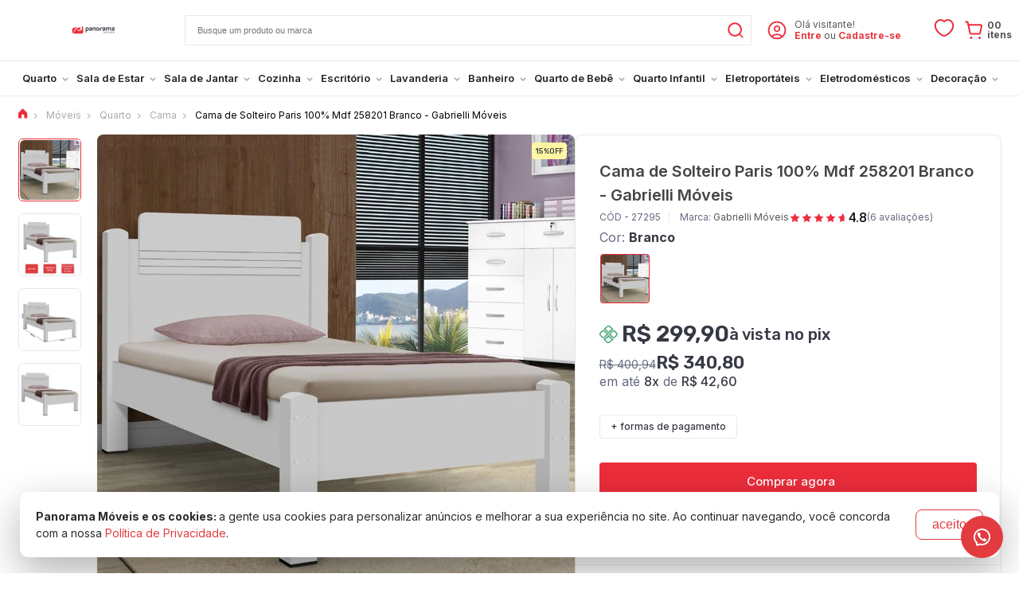

--- FILE ---
content_type: text/html; charset=UTF-8
request_url: https://www.panoramamoveis.com.br/cama-de-solteiro-paris-100-mdf-258201-branco-gabrielli-moveis-27295.html
body_size: 55928
content:
<!DOCTYPE html>
<html lang="pt-br">
<head prefix="og: http://ogp.me/ns#fb: http://ogp.me/ns/fb#product: http://ogp.me/ns/product#">
			<title>Cama de Solteiro Paris 100% Mdf 258201 Branco - Gabrielli Móveis</title>
		<base href="https://www.panoramamoveis.com.br">
		<meta http-equiv="Content-Type" content="text/html; charset=utf-8"/>
		<meta name="viewport" content="width=device-width, initial-scale=1, maximum-scale=1">
					<meta name="description" content="Compre Cama de Solteiro Paris 100% Mdf 258201 Branco - Gabrielli Móveis na Panorama Móveis. Entrega 100% Garantida para Todo Brasil. Confira agora!"/>
		<link rel="canonical" href="https://www.panoramamoveis.com.br/cama-de-solteiro-paris-100-mdf-258201-branco-gabrielli-moveis-27295.html" />
					<link rel="icon" href="/icon.svg" sizes="256x256" type="image/svg+xml"/>
			<link rel="shortcut icon" sizes="256x256" href="/icon.svg" type="image/svg+xml"/>
				<link rel="manifest" href="/manifest.json">
		<meta name="author" content="Panorama Móveis"/>
		<meta name="robots" content="index, follow"/>
					<meta property="og:site_name" content="Panorama Móveis"/>
						<meta property="fb:admins" content="100000476516116"/>
						<meta property="fb:admins" content="100008815684176"/>
						<meta property="fb:admins" content="100006113948588"/>
						<meta property="fb:app_id" content="311628807407616"/>
		
					<meta name="twitter:title" content="Cama de Solteiro Paris 100% Mdf 258201 Branco - Gabrielli Móveis">
			<meta name="twitter:description" content="Compre Cama de Solteiro Paris 100% Mdf 258201 Branco - Gabrielli Móveis na Panorama Móveis. Entrega 100% Garantida para Todo Brasil. Confira agora!">
		
	

	<meta property="og:type" content="og:product"/>
	<meta property="og:title" content="Cama de Solteiro Paris 100% Mdf 258201 Branco - Gabrielli Móveis"/>
	<meta property="og:description" content="Compre Cama de Solteiro Paris 100% Mdf 258201 Branco - Gabrielli Móveis na Panorama Móveis. Entrega 100% Garantida para Todo Brasil. Confira agora!"/>
	<meta property="og:url" content="https://www.panoramamoveis.com.br/cama-de-solteiro-paris-100-mdf-258201-branco-gabrielli-moveis-27295.html"/>
	<meta property="og:image" content="https://storage.panoverse-cdn.com.br/img.panorama/produto/27295/cama-de-solteiro-paris-100-mdf-258201-branco-gabrielli-moveis-317283-1000x1000-cover.jpg"/>
	<meta property="og:image:alt" content="Cama de Solteiro Paris 100% Mdf 258201 Branco - Gabrielli Móveis"/>

	<meta name="twitter:image" content="https://storage.panoverse-cdn.com.br/img.panorama/produto/27295/cama-de-solteiro-paris-100-mdf-258201-branco-gabrielli-moveis-317283-1000x1000-cover.jpg"/>

					<meta property="product:price:amount" content="299.9"/>
		<meta property="product:price:currency" content="BRL"/>
								<link rel="dns-prefetch" href="https://panoverse-cdn.com.br/img.panorama">
			<link rel="dns-prefetch" href="https://www.panoramamoveis.com.br/dist">
		
		<link rel="stylesheet" href="https://panoverse-cdn.com.br/css/platform.de104.css"/>

		<link rel="preconnect" href="https://fonts.googleapis.com">
		<link rel="preconnect" href="https://fonts.gstatic.com" crossorigin>
		<link href="https://fonts.googleapis.com/css2?family=Inter:wght@300;400;500;600;700&family=Rubik:wght@300;400;500;600;700&display=swap" rel="stylesheet">

		<link rel="stylesheet" href="https://www.panoramamoveis.com.br/dist/css/loja.ffc9d2.css"/>
	
	<!-- compiled 2023-02-24 17:11 :) -->

<meta name="twitter:card" content="summary_large_image">
<meta name="twitter:site" content="@panoramamoveis">
<meta name="twitter:creator" content="@panoramamoveis">
<meta name="rating" content="general"/>
<meta name="country" content="BRA"/>
<meta name="theme-color" content="#FFF">
<meta name="p:domain_verify" content="118c7127b7b8987637104d5a22135ae9"/>
<meta name="msvalidate.01" content="0490FEFF11CF69FDD0F803A4775562DA"/>
<meta http-equiv="X-UA-Compatible" content="IE=edge,chrome=1">
<meta charset="utf-8">
<meta name="apple-itunes-app" content="app-id=1640941363">

<!--Paginas Modificadas JS-->
<script defer src="/config.js?updated25"></script>
<script src="/paginas.js?updated-06"></script>
<script src="/conta.js?updated13"></script>
<script src="/pagina-nao-encontrado.min.js"></script>
<!--<script async src="/cronometro-janeiro.js?03-01-23"></script>-->
<script defer src="/header.js?updated6"></script>
<script defer src="/timer.js?updated23"></script>
<script defer src="/btn-whatsapp.js?updated04"></script>
<!--Paginas Modificadas JS-->

<!--Estilos -->
<link rel="stylesheet" href="/page-account-order.css?updated27">
<link rel="stylesheet" href="/page-product-list.css?updated03">
<link rel="stylesheet" href="/page-product.css?cache-2023-11-07">
<link rel="stylesheet" href="/skin-black-friday-2025.css?updated10">
<link rel="stylesheet" href="/skin-esquenta-2025.css?updated29">
<link rel="stylesheet" href="/header.css?updated12">
<link rel="stylesheet" href="/page-account.css?updated17">
<link rel="stylesheet" href="/footer.css?updated06">
<link rel="stylesheet" href="/page-faq.css?updated10">
<link rel="stylesheet" href="/cronometro-estilo.css?10-02-23-1">
<link rel="stylesheet" href="/blog-page.min.css">
<!--Estilos -->

<!-- TikTok Pixel Code Start -->
<script>
!function (w, d, t) {
  w.TiktokAnalyticsObject=t;var ttq=w[t]=w[t]||[];ttq.methods=["page","track","identify","instances","debug","on","off","once","ready","alias","group","enableCookie","disableCookie","holdConsent","revokeConsent","grantConsent"],ttq.setAndDefer=function(t,e){t[e]=function(){t.push([e].concat(Array.prototype.slice.call(arguments,0)))}};for(var i=0;i<ttq.methods.length;i++)ttq.setAndDefer(ttq,ttq.methods[i]);ttq.instance=function(t){for(
var e=ttq._i[t]||[],n=0;n<ttq.methods.length;n++)ttq.setAndDefer(e,ttq.methods[n]);return e},ttq.load=function(e,n){var r="https://analytics.tiktok.com/i18n/pixel/events.js",o=n&&n.partner;ttq._i=ttq._i||{},ttq._i[e]=[],ttq._i[e]._u=r,ttq._i[e]._partner=o||'GoogleTagManagerClient',ttq._t=ttq._t||{},ttq._t[e]=+new Date,ttq._o=ttq._o||{},ttq._o[e]=n||{},ttq._partner=ttq._partner||'GoogleTagManagerClient';n=document.createElement("script")
;n.type="text/javascript",n.async=!0,n.src=r+"?sdkid="+e+"&lib="+t;e=document.getElementsByTagName("script")[0];e.parentNode.insertBefore(n,e)};


  ttq.load('D08IRE3C77U9TS4J5G50');
  ttq.page();
}(window, document, 'ttq');
</script>
<!-- TikTok Pixel Code End -->
		<style>:root{--menu-color-primary: #e23b40;--header-top-bar-background: #F8F8F8;--header-top-bar-color: #ffb800}.skin-esquenta.page-product .product-header-area .tag.tag-esquenta-black-25{width:80px !important;height:80px !important}.tag.tag-esquenta-black-25{overflow:unset !important}.tags .tag.tag-Estrutura-15mm{border:1px solid #eaeaed;background:#fff !important;color:#363843 !important;padding:6px 6px 6px 10px !important;margin:0 0 3px 0}.tags .tag-Estrutura-15mm:before{content:"";margin:0 5px 0 0 !important;width:15px;height:15px;left:8px;background-image:url(https://panoverse-cdn.com.br/img.panorama/svg/980295/regua-vermelha.svg);background-size:15px;background-repeat:no-repeat;background-position:50%}.tags .tag.tag-tampo-vidro{border:1px solid #eaeaed;background:#fff !important;color:#363843 !important;padding:6px 6px 6px 10px !important;margin:0 0 3px 0}.tags .tag-tampo-vidro:before{content:"";margin:0 5px 0 0 !important;width:15px;height:15px;left:8px;background-image:url(https://panoverse-cdn.com.br/img.panorama/svg/980393/tampo-vidro-vermelho-1.svg);background-size:12px;background-repeat:no-repeat;background-position:50%}body>div.inner-body>div.menuBar>div>ul>li:nth-child(13)>a>div{color:#e23b40}body>div.inner-body>div.menuBar>div>ul>li:nth-child(13)>a>div:hover{color:#be3236;transition:0.5s}header .logo svg{max-width:213px;max-height:128px;min-width:55px;min-height:45px}.tag-cupom-02{border:1px solid #eaeaed !important;padding:6px 6px 6px 6px !important;font-family:"Rubik" !important;font-weight:400 !important}.tag-cupom-02::before{content:"";width:18px;height:16px;left:8px;background-image:url("data:image/svg+xml,%3Csvg version='1.1' id='Camada_1' xmlns='http://www.w3.org/2000/svg' xmlns:xlink='http://www.w3.org/1999/xlink' x='0px' y='0px' viewBox='0 0 32 32' style='enable-background:new 0 0 32 32;' xml:space='preserve'%3E%3Cstyle type='text/css'%3E .st0%7Bfill:%23ED2D3B;%7D .st1%7Bfill:none;%7D%0A%3C/style%3E%3Cg id='Layer_2'%3E%3Cpath class='st0' d='M26,25H6c-1.7,0-3-1.3-3-3v-2c0-0.6,0.4-1,1-1c1.7,0,3-1.3,3-3s-1.3-3-3-3c-0.6,0-1-0.4-1-1v-2 c0-1.7,1.3-3,3-3h20c1.7,0,3,1.3,3,3v2c0,0.6-0.4,1-1,1c-1.7,0-3,1.3-3,3s1.3,3,3,3c0.6,0,1,0.4,1,1v2C29,23.7,27.7,25,26,25z M5,20.9V22c0,0.6,0.4,1,1,1h20c0.6,0,1-0.4,1-1v-1.1c-2.7-0.5-4.5-3.2-3.9-5.9c0.4-2,1.9-3.5,3.9-3.9V10c0-0.6-0.4-1-1-1H6 c-0.6,0-1,0.4-1,1v1.1c2.7,0.5,4.5,3.2,3.9,5.9C8.5,19,7,20.5,5,20.9z'/%3E%3Cpath class='st0' d='M13,10c-0.6,0-1-0.4-1-1V8c0-0.6,0.4-1,1-1s1,0.4,1,1v1C14,9.6,13.6,10,13,10z'/%3E%3Cpath class='st0' d='M13,25c-0.6,0-1-0.4-1-1v-1c0-0.6,0.4-1,1-1s1,0.4,1,1v1C14,24.6,13.6,25,13,25z'/%3E%3Cpath class='st0' d='M13,14c-0.6,0-1-0.5-1-1s0.5-1,1-1s1,0.5,1,1c0,0.3-0.1,0.5-0.3,0.7C13.5,13.9,13.3,14,13,14z'/%3E%3Cpath class='st0' d='M13,17c-0.6,0-1-0.5-1-1c0-0.6,0.5-1,1-1s1,0.5,1,1c0,0.3-0.1,0.5-0.3,0.7c-0.1,0.1-0.2,0.2-0.3,0.2 C13.3,17,13.1,17,13,17z'/%3E%3Cpath class='st0' d='M13,20c-0.6,0-1-0.5-1-1s0.5-1,1-1c0.6,0,1,0.5,1,1c0,0.3-0.1,0.5-0.3,0.7C13.5,19.9,13.3,20,13,20z'/%3E%3C/g%3E%3Cg id='frame'%3E%3Crect class='st1' width='32' height='32'/%3E%3C/g%3E%3C/svg%3E%0A");background-size:78%;background-repeat:no-repeat}.tag-cupom-02{border:1px solid #eaeaed !important;padding:6px 6px 6px 6px !important;font-family:"Rubik" !important;font-weight:400 !important}.tag-cupom-02::before{content:"";width:18px;height:16px;left:8px;background-image:url("data:image/svg+xml,%3Csvg version='1.1' id='Camada_1' xmlns='http://www.w3.org/2000/svg' xmlns:xlink='http://www.w3.org/1999/xlink' x='0px' y='0px' viewBox='0 0 32 32' style='enable-background:new 0 0 32 32;' xml:space='preserve'%3E%3Cstyle type='text/css'%3E .st0%7Bfill:%23ED2D3B;%7D .st1%7Bfill:none;%7D%0A%3C/style%3E%3Cg id='Layer_2'%3E%3Cpath class='st0' d='M26,25H6c-1.7,0-3-1.3-3-3v-2c0-0.6,0.4-1,1-1c1.7,0,3-1.3,3-3s-1.3-3-3-3c-0.6,0-1-0.4-1-1v-2 c0-1.7,1.3-3,3-3h20c1.7,0,3,1.3,3,3v2c0,0.6-0.4,1-1,1c-1.7,0-3,1.3-3,3s1.3,3,3,3c0.6,0,1,0.4,1,1v2C29,23.7,27.7,25,26,25z M5,20.9V22c0,0.6,0.4,1,1,1h20c0.6,0,1-0.4,1-1v-1.1c-2.7-0.5-4.5-3.2-3.9-5.9c0.4-2,1.9-3.5,3.9-3.9V10c0-0.6-0.4-1-1-1H6 c-0.6,0-1,0.4-1,1v1.1c2.7,0.5,4.5,3.2,3.9,5.9C8.5,19,7,20.5,5,20.9z'/%3E%3Cpath class='st0' d='M13,10c-0.6,0-1-0.4-1-1V8c0-0.6,0.4-1,1-1s1,0.4,1,1v1C14,9.6,13.6,10,13,10z'/%3E%3Cpath class='st0' d='M13,25c-0.6,0-1-0.4-1-1v-1c0-0.6,0.4-1,1-1s1,0.4,1,1v1C14,24.6,13.6,25,13,25z'/%3E%3Cpath class='st0' d='M13,14c-0.6,0-1-0.5-1-1s0.5-1,1-1s1,0.5,1,1c0,0.3-0.1,0.5-0.3,0.7C13.5,13.9,13.3,14,13,14z'/%3E%3Cpath class='st0' d='M13,17c-0.6,0-1-0.5-1-1c0-0.6,0.5-1,1-1s1,0.5,1,1c0,0.3-0.1,0.5-0.3,0.7c-0.1,0.1-0.2,0.2-0.3,0.2 C13.3,17,13.1,17,13,17z'/%3E%3Cpath class='st0' d='M13,20c-0.6,0-1-0.5-1-1s0.5-1,1-1c0.6,0,1,0.5,1,1c0,0.3-0.1,0.5-0.3,0.7C13.5,19.9,13.3,20,13,20z'/%3E%3C/g%3E%3Cg id='frame'%3E%3Crect class='st1' width='32' height='32'/%3E%3C/g%3E%3C/svg%3E%0A");background-size:78%;background-repeat:no-repeat}.tag-cupom-04{border:1px solid #eaeaed !important;padding:6px 6px 6px 6px !important;font-family:"Rubik" !important;font-weight:400 !important}.tag-cupom-04::before{content:"";width:18px;height:16px;left:8px;background-image:url("data:image/svg+xml,%3Csvg version='1.1' id='Camada_1' xmlns='http://www.w3.org/2000/svg' xmlns:xlink='http://www.w3.org/1999/xlink' x='0px' y='0px' viewBox='0 0 32 32' style='enable-background:new 0 0 32 32;' xml:space='preserve'%3E%3Cstyle type='text/css'%3E .st0%7Bfill:%23ED2D3B;%7D .st1%7Bfill:none;%7D%0A%3C/style%3E%3Cg id='Layer_2'%3E%3Cpath class='st0' d='M26,25H6c-1.7,0-3-1.3-3-3v-2c0-0.6,0.4-1,1-1c1.7,0,3-1.3,3-3s-1.3-3-3-3c-0.6,0-1-0.4-1-1v-2 c0-1.7,1.3-3,3-3h20c1.7,0,3,1.3,3,3v2c0,0.6-0.4,1-1,1c-1.7,0-3,1.3-3,3s1.3,3,3,3c0.6,0,1,0.4,1,1v2C29,23.7,27.7,25,26,25z M5,20.9V22c0,0.6,0.4,1,1,1h20c0.6,0,1-0.4,1-1v-1.1c-2.7-0.5-4.5-3.2-3.9-5.9c0.4-2,1.9-3.5,3.9-3.9V10c0-0.6-0.4-1-1-1H6 c-0.6,0-1,0.4-1,1v1.1c2.7,0.5,4.5,3.2,3.9,5.9C8.5,19,7,20.5,5,20.9z'/%3E%3Cpath class='st0' d='M13,10c-0.6,0-1-0.4-1-1V8c0-0.6,0.4-1,1-1s1,0.4,1,1v1C14,9.6,13.6,10,13,10z'/%3E%3Cpath class='st0' d='M13,25c-0.6,0-1-0.4-1-1v-1c0-0.6,0.4-1,1-1s1,0.4,1,1v1C14,24.6,13.6,25,13,25z'/%3E%3Cpath class='st0' d='M13,14c-0.6,0-1-0.5-1-1s0.5-1,1-1s1,0.5,1,1c0,0.3-0.1,0.5-0.3,0.7C13.5,13.9,13.3,14,13,14z'/%3E%3Cpath class='st0' d='M13,17c-0.6,0-1-0.5-1-1c0-0.6,0.5-1,1-1s1,0.5,1,1c0,0.3-0.1,0.5-0.3,0.7c-0.1,0.1-0.2,0.2-0.3,0.2 C13.3,17,13.1,17,13,17z'/%3E%3Cpath class='st0' d='M13,20c-0.6,0-1-0.5-1-1s0.5-1,1-1c0.6,0,1,0.5,1,1c0,0.3-0.1,0.5-0.3,0.7C13.5,19.9,13.3,20,13,20z'/%3E%3C/g%3E%3Cg id='frame'%3E%3Crect class='st1' width='32' height='32'/%3E%3C/g%3E%3C/svg%3E%0A");background-size:78%;background-repeat:no-repeat}.tag-cupom-05{border:1px solid #eaeaed !important;padding:6px 6px 6px 6px !important;font-family:"Rubik" !important;font-weight:400 !important}.tag-cupom-05::before{content:"";width:18px;height:16px;left:8px;background-image:url("data:image/svg+xml,%3Csvg version='1.1' id='Camada_1' xmlns='http://www.w3.org/2000/svg' xmlns:xlink='http://www.w3.org/1999/xlink' x='0px' y='0px' viewBox='0 0 32 32' style='enable-background:new 0 0 32 32;' xml:space='preserve'%3E%3Cstyle type='text/css'%3E .st0%7Bfill:%23ED2D3B;%7D .st1%7Bfill:none;%7D%0A%3C/style%3E%3Cg id='Layer_2'%3E%3Cpath class='st0' d='M26,25H6c-1.7,0-3-1.3-3-3v-2c0-0.6,0.4-1,1-1c1.7,0,3-1.3,3-3s-1.3-3-3-3c-0.6,0-1-0.4-1-1v-2 c0-1.7,1.3-3,3-3h20c1.7,0,3,1.3,3,3v2c0,0.6-0.4,1-1,1c-1.7,0-3,1.3-3,3s1.3,3,3,3c0.6,0,1,0.4,1,1v2C29,23.7,27.7,25,26,25z M5,20.9V22c0,0.6,0.4,1,1,1h20c0.6,0,1-0.4,1-1v-1.1c-2.7-0.5-4.5-3.2-3.9-5.9c0.4-2,1.9-3.5,3.9-3.9V10c0-0.6-0.4-1-1-1H6 c-0.6,0-1,0.4-1,1v1.1c2.7,0.5,4.5,3.2,3.9,5.9C8.5,19,7,20.5,5,20.9z'/%3E%3Cpath class='st0' d='M13,10c-0.6,0-1-0.4-1-1V8c0-0.6,0.4-1,1-1s1,0.4,1,1v1C14,9.6,13.6,10,13,10z'/%3E%3Cpath class='st0' d='M13,25c-0.6,0-1-0.4-1-1v-1c0-0.6,0.4-1,1-1s1,0.4,1,1v1C14,24.6,13.6,25,13,25z'/%3E%3Cpath class='st0' d='M13,14c-0.6,0-1-0.5-1-1s0.5-1,1-1s1,0.5,1,1c0,0.3-0.1,0.5-0.3,0.7C13.5,13.9,13.3,14,13,14z'/%3E%3Cpath class='st0' d='M13,17c-0.6,0-1-0.5-1-1c0-0.6,0.5-1,1-1s1,0.5,1,1c0,0.3-0.1,0.5-0.3,0.7c-0.1,0.1-0.2,0.2-0.3,0.2 C13.3,17,13.1,17,13,17z'/%3E%3Cpath class='st0' d='M13,20c-0.6,0-1-0.5-1-1s0.5-1,1-1c0.6,0,1,0.5,1,1c0,0.3-0.1,0.5-0.3,0.7C13.5,19.9,13.3,20,13,20z'/%3E%3C/g%3E%3Cg id='frame'%3E%3Crect class='st1' width='32' height='32'/%3E%3C/g%3E%3C/svg%3E%0A");background-size:78%;background-repeat:no-repeat}.tag-cupom-07{border:1px solid #eaeaed !important;padding:6px 6px 6px 6px !important;font-family:"Rubik" !important;font-weight:400 !important}.tag-cupom-07::before{content:"";width:18px;height:16px;left:8px;background-image:url("data:image/svg+xml,%3Csvg version='1.1' id='Camada_1' xmlns='http://www.w3.org/2000/svg' xmlns:xlink='http://www.w3.org/1999/xlink' x='0px' y='0px' viewBox='0 0 32 32' style='enable-background:new 0 0 32 32;' xml:space='preserve'%3E%3Cstyle type='text/css'%3E .st0%7Bfill:%23ED2D3B;%7D .st1%7Bfill:none;%7D%0A%3C/style%3E%3Cg id='Layer_2'%3E%3Cpath class='st0' d='M26,25H6c-1.7,0-3-1.3-3-3v-2c0-0.6,0.4-1,1-1c1.7,0,3-1.3,3-3s-1.3-3-3-3c-0.6,0-1-0.4-1-1v-2 c0-1.7,1.3-3,3-3h20c1.7,0,3,1.3,3,3v2c0,0.6-0.4,1-1,1c-1.7,0-3,1.3-3,3s1.3,3,3,3c0.6,0,1,0.4,1,1v2C29,23.7,27.7,25,26,25z M5,20.9V22c0,0.6,0.4,1,1,1h20c0.6,0,1-0.4,1-1v-1.1c-2.7-0.5-4.5-3.2-3.9-5.9c0.4-2,1.9-3.5,3.9-3.9V10c0-0.6-0.4-1-1-1H6 c-0.6,0-1,0.4-1,1v1.1c2.7,0.5,4.5,3.2,3.9,5.9C8.5,19,7,20.5,5,20.9z'/%3E%3Cpath class='st0' d='M13,10c-0.6,0-1-0.4-1-1V8c0-0.6,0.4-1,1-1s1,0.4,1,1v1C14,9.6,13.6,10,13,10z'/%3E%3Cpath class='st0' d='M13,25c-0.6,0-1-0.4-1-1v-1c0-0.6,0.4-1,1-1s1,0.4,1,1v1C14,24.6,13.6,25,13,25z'/%3E%3Cpath class='st0' d='M13,14c-0.6,0-1-0.5-1-1s0.5-1,1-1s1,0.5,1,1c0,0.3-0.1,0.5-0.3,0.7C13.5,13.9,13.3,14,13,14z'/%3E%3Cpath class='st0' d='M13,17c-0.6,0-1-0.5-1-1c0-0.6,0.5-1,1-1s1,0.5,1,1c0,0.3-0.1,0.5-0.3,0.7c-0.1,0.1-0.2,0.2-0.3,0.2 C13.3,17,13.1,17,13,17z'/%3E%3Cpath class='st0' d='M13,20c-0.6,0-1-0.5-1-1s0.5-1,1-1c0.6,0,1,0.5,1,1c0,0.3-0.1,0.5-0.3,0.7C13.5,19.9,13.3,20,13,20z'/%3E%3C/g%3E%3Cg id='frame'%3E%3Crect class='st1' width='32' height='32'/%3E%3C/g%3E%3C/svg%3E%0A");background-size:78%;background-repeat:no-repeat}.tag-cupom-09{border:1px solid #eaeaed !important;padding:6px 6px 6px 6px !important;font-family:"Rubik" !important;font-weight:400 !important}.tag-cupom-09::before{content:"";width:18px;height:16px;left:8px;background-image:url("data:image/svg+xml,%3Csvg version='1.1' id='Camada_1' xmlns='http://www.w3.org/2000/svg' xmlns:xlink='http://www.w3.org/1999/xlink' x='0px' y='0px' viewBox='0 0 32 32' style='enable-background:new 0 0 32 32;' xml:space='preserve'%3E%3Cstyle type='text/css'%3E .st0%7Bfill:%23ED2D3B;%7D .st1%7Bfill:none;%7D%0A%3C/style%3E%3Cg id='Layer_2'%3E%3Cpath class='st0' d='M26,25H6c-1.7,0-3-1.3-3-3v-2c0-0.6,0.4-1,1-1c1.7,0,3-1.3,3-3s-1.3-3-3-3c-0.6,0-1-0.4-1-1v-2 c0-1.7,1.3-3,3-3h20c1.7,0,3,1.3,3,3v2c0,0.6-0.4,1-1,1c-1.7,0-3,1.3-3,3s1.3,3,3,3c0.6,0,1,0.4,1,1v2C29,23.7,27.7,25,26,25z M5,20.9V22c0,0.6,0.4,1,1,1h20c0.6,0,1-0.4,1-1v-1.1c-2.7-0.5-4.5-3.2-3.9-5.9c0.4-2,1.9-3.5,3.9-3.9V10c0-0.6-0.4-1-1-1H6 c-0.6,0-1,0.4-1,1v1.1c2.7,0.5,4.5,3.2,3.9,5.9C8.5,19,7,20.5,5,20.9z'/%3E%3Cpath class='st0' d='M13,10c-0.6,0-1-0.4-1-1V8c0-0.6,0.4-1,1-1s1,0.4,1,1v1C14,9.6,13.6,10,13,10z'/%3E%3Cpath class='st0' d='M13,25c-0.6,0-1-0.4-1-1v-1c0-0.6,0.4-1,1-1s1,0.4,1,1v1C14,24.6,13.6,25,13,25z'/%3E%3Cpath class='st0' d='M13,14c-0.6,0-1-0.5-1-1s0.5-1,1-1s1,0.5,1,1c0,0.3-0.1,0.5-0.3,0.7C13.5,13.9,13.3,14,13,14z'/%3E%3Cpath class='st0' d='M13,17c-0.6,0-1-0.5-1-1c0-0.6,0.5-1,1-1s1,0.5,1,1c0,0.3-0.1,0.5-0.3,0.7c-0.1,0.1-0.2,0.2-0.3,0.2 C13.3,17,13.1,17,13,17z'/%3E%3Cpath class='st0' d='M13,20c-0.6,0-1-0.5-1-1s0.5-1,1-1c0.6,0,1,0.5,1,1c0,0.3-0.1,0.5-0.3,0.7C13.5,19.9,13.3,20,13,20z'/%3E%3C/g%3E%3Cg id='frame'%3E%3Crect class='st1' width='32' height='32'/%3E%3C/g%3E%3C/svg%3E%0A");background-size:78%;background-repeat:no-repeat}.tag-cupom-30{border:1px solid #eaeaed !important;padding:6px 6px 6px 6px !important;font-family:"Rubik" !important;font-weight:400 !important}.tag-cupom-30::before{content:"";width:18px;height:16px;left:8px;background-image:url("data:image/svg+xml,%3Csvg version='1.1' id='Camada_1' xmlns='http://www.w3.org/2000/svg' xmlns:xlink='http://www.w3.org/1999/xlink' x='0px' y='0px' viewBox='0 0 32 32' style='enable-background:new 0 0 32 32;' xml:space='preserve'%3E%3Cstyle type='text/css'%3E .st0%7Bfill:%23ED2D3B;%7D .st1%7Bfill:none;%7D%0A%3C/style%3E%3Cg id='Layer_2'%3E%3Cpath class='st0' d='M26,25H6c-1.7,0-3-1.3-3-3v-2c0-0.6,0.4-1,1-1c1.7,0,3-1.3,3-3s-1.3-3-3-3c-0.6,0-1-0.4-1-1v-2 c0-1.7,1.3-3,3-3h20c1.7,0,3,1.3,3,3v2c0,0.6-0.4,1-1,1c-1.7,0-3,1.3-3,3s1.3,3,3,3c0.6,0,1,0.4,1,1v2C29,23.7,27.7,25,26,25z M5,20.9V22c0,0.6,0.4,1,1,1h20c0.6,0,1-0.4,1-1v-1.1c-2.7-0.5-4.5-3.2-3.9-5.9c0.4-2,1.9-3.5,3.9-3.9V10c0-0.6-0.4-1-1-1H6 c-0.6,0-1,0.4-1,1v1.1c2.7,0.5,4.5,3.2,3.9,5.9C8.5,19,7,20.5,5,20.9z'/%3E%3Cpath class='st0' d='M13,10c-0.6,0-1-0.4-1-1V8c0-0.6,0.4-1,1-1s1,0.4,1,1v1C14,9.6,13.6,10,13,10z'/%3E%3Cpath class='st0' d='M13,25c-0.6,0-1-0.4-1-1v-1c0-0.6,0.4-1,1-1s1,0.4,1,1v1C14,24.6,13.6,25,13,25z'/%3E%3Cpath class='st0' d='M13,14c-0.6,0-1-0.5-1-1s0.5-1,1-1s1,0.5,1,1c0,0.3-0.1,0.5-0.3,0.7C13.5,13.9,13.3,14,13,14z'/%3E%3Cpath class='st0' d='M13,17c-0.6,0-1-0.5-1-1c0-0.6,0.5-1,1-1s1,0.5,1,1c0,0.3-0.1,0.5-0.3,0.7c-0.1,0.1-0.2,0.2-0.3,0.2 C13.3,17,13.1,17,13,17z'/%3E%3Cpath class='st0' d='M13,20c-0.6,0-1-0.5-1-1s0.5-1,1-1c0.6,0,1,0.5,1,1c0,0.3-0.1,0.5-0.3,0.7C13.5,19.9,13.3,20,13,20z'/%3E%3C/g%3E%3Cg id='frame'%3E%3Crect class='st1' width='32' height='32'/%3E%3C/g%3E%3C/svg%3E%0A");background-size:78%;background-repeat:no-repeat}.ThanksView_paymentData__ky1fB .ThanksView_content__NpSa1 .ThanksView_infoPix__Qt6Ni .ThanksView_dateLimit__3Xs9E p{font-size:clamp(0.2rem, 5vw, 1.5rem) !important}.ThanksView_paymentData__ky1fB .ThanksView_content__NpSa1 .ThanksView_infoPix__Qt6Ni .ThanksView_dateLimit__3Xs9E svg{transform:scale(1.3)}#__next>div.modal-warning>div>div>div.modal-call-to-action>button{border-color:#e23b40;background:#e23b40}#__next>div.modal-warning>div>div>div.modal-icon>svg{color:#e23b40}.kZuEUI .modal-inner{max-width:60%;border-top:3px solid #e23b40 !important}.bCSqgI .modal-call-to-action .btn{font-size:14px;font-weight:600;letter-spacing:1px;text-transform:uppercase;border-color:#e23b40 !important;background:#e23b40 !important}.bCSqgI .modal-inner .modal-icon{color:#e23b40 !important}.bCSqgI .modal-inner{max-width:60%;border-top:3px solid #e23b40 !important}.novaJanela .inner>.head h3{overflow:hidden}.page-home .with-slider.with-nav.with-nav-inside .owl-nav button svg path{fill:#fff}.isMobile .widget-label{display:none}.notMobile .comprejunto.pl-modelo-default{display:flex;justify-content:center}.notMobile .comprejunto.pl-modelo-default .cj-final,.comprejunto.pl-modelo-default .cj-item{padding:0 15px}.notMobile .comprejunto.pl-modelo-default>div:not(:first-of-type) .ar:after{left:-40px}.comprejunto .cj-final .product-info .prices .flex-line{display:flex;align-items:flex-start;justify-content:center;flex-direction:column}#block-vitrine_alternativa>div>div:not(.product-on-hover-details)>div>div{display:flex;position:relative;padding:10px !important;height:100%;flex-direction:column;margin:0}.comprejunto .product .product-info h2{font-size:0.9rem;line-height:18px;color:#000;font-weight:600;overflow:hidden;margin:10px 10px 0 10px;padding:0;max-height:36px}.comprejunto .product-info{text-align:justify}.comprejunto .prices.prices-with-discount{display:flex;flex-wrap:wrap}.comprejunto .rating{display:flex;align-items:center;justify-content:flex-start}.block-product-list .pl-modelo-comprejunto .product .prices,.block-product-list .pl-modelo-default .product .prices{align-items:flex-start;display:flex;flex-direction:column;text-align:center;margin:10px}.block-product-list .product .prices .price-by-boleto span{text-align:left}#aba-comprejunto>div>div.cj-final.product>div.product-info>a{width:100%}.isMobile #aba-comprejunto>div>div>div>div.product-info{display:none}.isMobile #aba-comprejunto>div>div:nth-child(1)>div>div.product-info>div.prices{display:none}.isMobile #aba-comprejunto>div>div:nth-child(2)>div>div.product-info>div.prices{display:none}.isMobile #aba-comprejunto{height:275px}.isMobile #aba-comprejunto .product-info{position:absolute;right:0px;width:90vw}.isMobile #aba-comprejunto>div>div.cj-final.product>div.product-info>h2{display:none}.isMobile .section-comprejunto .prices.prices-with-discount{align-items:center;display:flex;flex-direction:column;margin:10px;align-content:center}.isMobile #aba-comprejunto>div>div.cj-final.product>div.product-info>div>div.price-by-cartaoCredito{display:none}.isMobile #aba-comprejunto .product-info{border:2px solid #f2f2f2;padding:9px;margin:10px 0 0 0}.isMobile .comprejunto.pl-modelo-default .cj-final,.comprejunto.pl-modelo-default .cj-item{padding:0 15px !important}.isMobile .comprejunto.pl-modelo-default>div:not(:first-of-type) .ar:after{left:-27px}.isMobile .comprejunto .tags .tag.tag-envio-imediato,.tags .tag.tag-frete-gratis{font-size:0.49rem !important;text-align:justify;background:#ffffffcc !important;width:65px}.isMobile .comprejunto .tags .tag-percentual-desconto{border:1px solid #fff6a3;background:#fff6a300 !important;color:#dadadade !important}.widget-label{position:fixed;display:flex;bottom:19px;right:20px;padding:15px;background:#e23b40;color:#fff;transition:0.5s cubic-bezier(0.66, -0.21, 0.43, 1.13);border-radius:50%;z-index:10000}.icon-whatsapp-light{width:23px !important;height:23px !important;background-image:url("data:image/svg+xml,%3Csvg viewBox='0 0 24 24' fill='none' xmlns='http://www.w3.org/2000/svg'%3E%3Cg id='SVGRepo_bgCarrier' stroke-width='0'%3E%3C/g%3E%3Cg id='SVGRepo_tracerCarrier' stroke-linecap='round' stroke-linejoin='round'%3E%3C/g%3E%3Cg id='SVGRepo_iconCarrier'%3E%3Cpath d='M6.014 8.00613C6.12827 7.1024 7.30277 5.87414 8.23488 6.01043L8.23339 6.00894C9.14051 6.18132 9.85859 7.74261 10.2635 8.44465C10.5504 8.95402 10.3641 9.4701 10.0965 9.68787C9.7355 9.97883 9.17099 10.3803 9.28943 10.7834C9.5 11.5 12 14 13.2296 14.7107C13.695 14.9797 14.0325 14.2702 14.3207 13.9067C14.5301 13.6271 15.0466 13.46 15.5548 13.736C16.3138 14.178 17.0288 14.6917 17.69 15.27C18.0202 15.546 18.0977 15.9539 17.8689 16.385C17.4659 17.1443 16.3003 18.1456 15.4542 17.9421C13.9764 17.5868 8 15.27 6.08033 8.55801C5.97237 8.24048 5.99955 8.12044 6.014 8.00613Z' fill='%23ffffff'%3E%3C/path%3E%3Cpath fill-rule='evenodd' clip-rule='evenodd' d='M12 23C10.7764 23 10.0994 22.8687 9 22.5L6.89443 23.5528C5.56462 24.2177 4 23.2507 4 21.7639V19.5C1.84655 17.492 1 15.1767 1 12C1 5.92487 5.92487 1 12 1C18.0751 1 23 5.92487 23 12C23 18.0751 18.0751 23 12 23ZM6 18.6303L5.36395 18.0372C3.69087 16.4772 3 14.7331 3 12C3 7.02944 7.02944 3 12 3C16.9706 3 21 7.02944 21 12C21 16.9706 16.9706 21 12 21C11.0143 21 10.552 20.911 9.63595 20.6038L8.84847 20.3397L6 21.7639V18.6303Z' fill='%23ffffff'%3E%3C/path%3E%3C/g%3E%3C/svg%3E");background-repeat:no-repeat;background-position:center}.with-slider.with-nav.with-nav-inside .owl-nav button:hover svg path{fill:#fff;height:20px}.with-slider.with-nav.with-nav-inside .owl-nav button{background:#363843;width:35px;height:50px;border-radius:9px}.page-home .with-slider.with-nav.with-nav-inside .owl-nav button.owl-next{right:30px}.page-home .with-slider.with-nav.with-nav-inside .owl-nav button.owl-prev{left:40px}.isMobile .navbar-cash-content h2{font-size:0.5rem}.isMobile .navbar-cash-content h3{font-size:0.5rem}.isMobile .navbar-cash-content h4{margin:0;font-size:0.8rem}.isMobile .navbar-cash-content p{margin:0;font-size:0.9rem}.isMobile .navbar-cash-content .navbar-brand{width:95px}.isMobile .navbar-cash-content .navbar-brand:before{content:"";display:flex;width:45px;height:45px;position:absolute;z-index:1;left:16px;bottom:-2px;background-image:url(https://storage.panoverse-cdn.com.br/img.panorama/imagem/1106486/moeda.png);background-size:100%}.isMobile .navbar-cash-content .navbar-brand h4.t-2{color:#ed2d3b;font-weight:700;text-align:start;line-height:13px;width:60px}.isMobile .navbar-cash-content .navbar-brand h4.t-2 span.t-2{font-family:"Rubik";font-weight:500;color:#fff}.isMobile .navbar-cash-content .navbar-brand h4.t-1{display:none}.isMobile .navbar-cash-content .navbar-brand span.t-1{font-family:"Rubik";font-weight:500;color:#fff}.isMobile .navbar-cash-content .navbar-timer{width:56px}.isMobile .navbar-cash-content .navbar-timer #days{margin:0;font-size:1.1rem;line-height:25px;color:#ed2d3b}.isMobile .navbar-cash-content .navbar-timer #top-time{margin:0;font-size:0.9rem;min-width:70px;padding:0 3px;line-height:10px}.isMobile .navbar-cash-content .navbar-cash-text{padding:1em;width:108px}.isMobile .navbar-cash-content .navbar-cash-text p{margin:0;font-size:0.9rem;text-transform:uppercase}.isMobile .navbar-cash-content .navbar-btn button.btn.btn-outline-warning{font-size:1rem}.isMobile .navbar-cash-content #countdown{font-size:16px;margin:0px}.notMobile .navbar-cash-content .navbar-brand{height:40px;margin-left:30px;display:flex;justify-content:flex-start;align-items:center;flex-wrap:wrap;text-transform:uppercase}.notMobile .navbar-cash-content .navbar-timer #countdown{margin:0px;display:flex;justify-content:center;align-items:center;flex-wrap:nowrap;flex-direction:row}.notMobile .navbar-cash-content .navbar-timer #countdown #days{margin:0;font-size:1.5rem;color:#ed2d3b;margin-bottom:0px}.notMobile .navbar-cash-content .navbar-timer #countdown #top-time{margin:0;font-size:1.5rem;color:#f2f2f2;border-radius:20px;padding:0 9px}.navbar-cash-content{background:#ffb800;padding:5px 0 5px 0}.navbar-cash-content a:hover{text-decoration:none}.navbar-cash-content h2,.navbar-cash-content h3,.navbar-cash-content h4{margin:0;font-weight:700;margin-right:10px}.navbar-cash-content .navbar-brand{height:40px;display:flex;justify-content:flex-end;align-items:center;flex-wrap:wrap;text-transform:uppercase}.navbar-cash-content .navbar-brand:before{content:"";display:flex;width:45px;height:45px;position:absolute;z-index:1;left:16px;bottom:-2px;background-image:url(https://storage.panoverse-cdn.com.br/img.panorama/imagem/1106486/moeda.png);background-size:100%}.navbar-cash-content .navbar-brand h4.t-1{font-weight:500;font-size:14px;color:#f2f2f2;background:#29a152;padding:7px 11px;margin:0 -16px;border-radius:0 20px 20px 0}.navbar-cash-content .navbar-brand h4.t-2{color:#ffb800;font-weight:700;padding:5px 18px;border-radius:50px 50px 50px 15px;background:linear-gradient(17deg, #833ab4 0%, #a63ab4 100%);-webkit-transform:skew(178deg);-ms-transform:skew(2deg)}.navbar-cash-content .navbar-brand span.t-1{font-family:"Rubik"}.navbar-cash-content .navbar-timer{height:40px;display:flex;align-items:center;flex-wrap:wrap;justify-content:center}.navbar-cash-content .navbar-timer #days{margin:0;font-size:1.1rem;font-weight:800;color:#ed2d3b;margin-bottom:3px}.navbar-cash-content .navbar-timer #top-time{margin:0;font-size:0.9rem;font-weight:800;color:#f2f2f2;border-radius:20px;padding:0 9px}.navbar-cash-content #countdown{margin:0px;display:flex;justify-content:center;align-items:center;flex-wrap:nowrap;flex-direction:column}.navbar-cash-content .navbar-cash-text{height:40px;flex-wrap:wrap;position:relative;display:inline-flex;justify-content:center;align-items:center;font-size:0.1rem;font-weight:bold;text-decoration:none;color:#ffff;padding:1em;width:108px}.navbar-cash-content .navbar-cash-text p{margin:0;font-size:1.3rem;color:#f2f2f2;text-transform:uppercase}.navbar-cash-content .navbar-btn{display:flex;justify-content:flex-end}.navbar-cash-content .navbar-btn button.btn.btn-outline-warning{border-radius:6px;padding:9px;color:#f2f2f2;background:#ed2d3b;border-color:#ed2d3b;color:#ffffff;width:100%;font-size:1.2rem}.navbar-cash-content .navbar-btn button.btn.btn-outline-warning:hover{color:#f2f2f2;text-decoration:none;background:#d12532}.isMobile .navbar-content h2{font-size:0.5rem}.isMobile .navbar-content h3{font-size:0.5rem}.isMobile .navbar-content h4{margin:0;font-size:0.8rem}.isMobile .navbar-content p{margin:0;font-size:0.9rem}.isMobile .navbar-content .navbar-brand{width:95px}.isMobile .navbar-content .navbar-brand h4.t-2{color:#ed2d3b;font-weight:700;text-align:start;line-height:13px;width:60px}.isMobile .navbar-content .navbar-brand span.t-1{font-family:"Rubik";-webkit-text-stroke-width:0.05rem;-webkit-text-stroke-color:#fff;color:#f0f8ff00}.isMobile .navbar-content .navbar-timer{width:56px}.isMobile .navbar-content .navbar-timer #days{margin:0;font-size:1.1rem;line-height:25px;color:#ed2d3b}.isMobile .navbar-content .navbar-timer #top-time{margin:0;font-size:0.9rem;min-width:70px;padding:0 3px;line-height:10px}.isMobile .navbar-content .navbar-text{padding:1em;width:108px}.isMobile .navbar-content .navbar-text p{margin:0;font-size:0.9rem;text-transform:uppercase}.isMobile .navbar-content .navbar-btn button.btn.btn-outline-warning{font-size:1rem}.isMobile .navbar-content #countdown{font-size:16px;margin:0px}.notMobile .navbar-content .navbar-timer #countdown{margin:0px;display:flex;justify-content:center;align-items:center;flex-wrap:nowrap;flex-direction:row}.notMobile .navbar-content .navbar-timer #countdown #days{margin:0;font-size:1.5rem;color:#ed2d3b;margin-bottom:0px}.notMobile .navbar-content .navbar-timer #countdown #top-time{margin:0;font-size:1.5rem;color:#f2f2f2;border-radius:20px;padding:0 9px}.navbar-content a:hover{text-decoration:none}.navbar-content h2,.navbar-content h3,.navbar-content h4{margin:0;font-weight:700;margin-right:10px}.navbar-content .navbar-brand{height:40px;display:flex;align-items:center;flex-wrap:wrap;text-transform:uppercase}.navbar-content .navbar-brand h4.t-1{font-weight:500;color:#f2f2f2}.navbar-content .navbar-brand h4.t-2{color:#ed2d3b;font-weight:700}.navbar-content .navbar-brand span.t-1{font-family:"Rubik";-webkit-text-stroke-width:1px;-webkit-text-stroke-color:#fff;color:#f0f8ff00}.navbar-content .navbar-timer{height:40px;display:flex;align-items:center;flex-wrap:wrap;justify-content:center}.navbar-content .navbar-timer #days{margin:0;font-size:1.1rem;color:#ed2d3b;margin-bottom:3px}.navbar-content .navbar-timer #top-time{margin:0;font-size:0.9rem;color:#f2f2f2;border-radius:20px;padding:0 9px}.navbar-content #countdown{margin:0px;display:flex;justify-content:center;align-items:center;flex-wrap:nowrap;flex-direction:column}.navbar-content .navbar-text{height:40px;flex-wrap:wrap;border-radius:50em;border:2px solid #ff6f6f;position:relative;display:inline-flex;justify-content:center;align-items:center;font-size:0.1rem;font-weight:bold;text-decoration:none;color:#ed2d3b;padding:0.5em 6.9em;box-shadow:inset 0px 0px 15px 2px red, 1px 0px 15px 2px red}.navbar-content .navbar-text p{margin:0;font-size:1.3rem;color:#f2f2f2;text-transform:uppercase}.navbar-content .navbar-btn{display:flex;justify-content:flex-end}.navbar-content .navbar-btn button.btn.btn-outline-warning{border-radius:6px;padding:9px;border-color:#ed2d3b;color:#ffffff;width:100%;font-size:1.2rem}.navbar-content .navbar-btn button.btn.btn-outline-warning:hover{color:#f2f2f2;text-decoration:none;background:#ed2d3b;box-shadow:0 0 100px #05b5ff}*::selection{background-color:#e13b40;color:white}.btn:not(.btn-link):focus{box-shadow:unset !important}body.page-store-rating-list .store-rate .store-logo svg{width:190px}body.page-store-rating-list .ratings .load-more a{width:50%;padding:18px}.banner-principal:not(.owl-loaded) img{width:100%}body .novidades h2.panorama-heading{margin:0}body .novidades header{background:unset;display:flex;align-items:center;justify-content:space-between;margin:0 0 11px 0}.novaJanela.isAlert .inner{border-top:3px solid #e23b40;box-shadow:0 18px 50px rgba(0, 0, 0, 0.3);border-radius:5px}body.page-error .main-container .box,body.page-html .main-container .box,body.page-login .main-container .box{background:#fff !important;border:unset !important;box-shadow:0 2px 3px rgba(0, 0, 0, 0) !important;color:#666 !important;line-height:150% !important;font-size:14px !important}body.page-error .main-container .main-modal{width:auto;text-align:center}.with-slider.with-nav.with-nav-outside{padding:unset}@media (max-width:350px){body.page-product.isMobile .product-summary .product-shipping .ok{padding:10px 2px}body.page-product.isMobile .product-summary .product-shipping .consultar-cep{position:unset}}@media (min-width:768px){.isMobile.page-product-list #area-search>.row>.col-md-9{flex:0 0 100% !important;max-width:100% !important}.isMobile.page-product-list .block-product-list #area-search>.row>.col-md-9>.list-head{justify-content:space-between}}@media (min-width:907px){.noite{height:53vh}.container{width:1255px;max-width:100%}}@media (min-width:1199px){.noite{height:57vh}}@media (min-width:1399px){.noite{height:59vh}}@media (min-width:1599px){.noite{height:47vh}.departament .icon-button{margin-right:75px !important}}@media (min-width:1999px){.noite{height:67vh}}body.page-login .main-container{padding:60px 0 60px 0;border-top:1px solid rgba(0, 0, 0, 0.05);background:white}.owl-carousel:not(.owl-loaded)>.item:not(:first-of-type){display:none !important}.notMobile .with-slider:not(.banner-topo).with-nav.with-nav-outside .owl-nav{position:absolute;top:-55px;right:0px}.notMobile .with-slider:not(.banner-topo).with-nav.with-nav-outside .owl-nav button{width:27px !important;height:27px !important;padding:0 !important;display:block !important;margin:0 5px 0 0 !important}.notMobile .with-slider:not(.banner-topo).with-nav.with-nav-outside .owl-nav button.owl-next,.notMobile .with-slider:not(.banner-topo).with-nav.with-nav-outside .owl-nav button.owl-prev{line-height:0 !important;position:relative !important;top:0 !important;bottom:0 !important;display:flex !important;align-items:center !important;justify-content:center !important;float:left !important;border:2px solid #ec2d3b;border-radius:50%;margin:10px 3px 0}.notMobile .with-slider:not(.banner-topo).with-nav.with-nav-outside .owl-nav svg{width:10px !important;height:10px !important}.notMobile .with-slider:not(.banner-topo).with-nav.with-nav-outside .owl-nav svg path{fill:#ec2d3b}.notMobile .with-slider:not(.banner-topo).with-nav.with-nav-outside .owl-dots-container{position:absolute;top:-58px;right:115px;bottom:inherit;left:inherit}.notMobile .with-slider:not(.banner-topo).with-nav.with-nav-outside .owl-dots-container .pageinfo{font-size:14px;padding:0}.notMobile .with-slider:not(.banner-topo) .owl-dots-container{position:relative;float:left}.notMobile .with-slider:not(.banner-topo) .owl-dots-container .pageinfo{background:#fff0;color:#b9b9b9;font-size:20px;font-weight:700;z-index:10}.notMobile button:focus{outline:none}.notMobile .with-slider.with-dots .owl-dots{display:none}.isMobile .with-slider:not(.banner-topo).with-nav.with-nav-outside .owl-nav{position:absolute;right:0px;bottom:150px;z-index:10}.isMobile .with-slider:not(.banner-topo).with-nav.with-nav-outside .owl-nav button.owl-next{line-height:0 !important;position:relative !important;top:0 !important;bottom:0 !important;display:flex !important;align-items:center !important;justify-content:center !important;float:left !important;border:2px solid #ec2d3b;border-radius:50%;margin:10px 3px 0}.isMobile .with-slider:not(.banner-topo).with-nav.with-nav-outside .owl-nav button.owl-prev{line-height:0 !important;position:relative !important;top:0 !important;bottom:0 !important;display:flex !important;align-items:center !important;justify-content:center !important;float:left !important;border:2px solid #ec2d3b;border-radius:50%;margin:10px 3px 0}.isMobile .with-slider:not(.banner-topo).with-nav.with-nav-outside .owl-nav button{width:27px !important;height:27px !important;padding:0 !important;display:block !important;margin:0 5px 0 0 !important}.isMobile .with-slider:not(.banner-topo).with-nav.with-nav-outside .owl-nav svg{width:10px !important;height:10px !important}.isMobile .with-slider:not(.banner-topo).with-nav.with-nav-outside .owl-nav svg path{fill:#ec2d3b}.isMobile .with-slider:not(.banner-topo).with-nav.with-nav-outside .owl-dots-container .pageinfo{padding:0;background:#fff0;color:#404040;font-size:20px;font-weight:700;z-index:10}.banner-topo div.owl-carousel:not(.owl-loaded)>div:not(:first-child){display:none}.banner-topo .owl-nav button.owl-next{color:#F97319 !important}.banner-topo .owl-nav button.owl-next{right:-25px !important;position:absolute;top:0;bottom:0;z-index:20;padding:10px !important;transition:0.2s all linear;width:0;height:38px;font-size:50px;margin:auto;color:#e33151;display:flex;align-items:center;justify-content:center;border-radius:50%}.banner-topo .owl-nav button.owl-prev{left:-25px !important;position:absolute;top:0;bottom:0;z-index:20;padding:10px !important;transition:0.2s all linear;width:0;height:38px;font-size:50px;margin:auto;color:#e33151;display:flex;align-items:center;justify-content:center;border-radius:50%}.header-cart-icon{width:35px;height:30px;margin:0 5px 0 10px !important;background-image:url("data:image/svg+xml,%3Csvg width='30' height='30' fill='none' xmlns='http://www.w3.org/2000/svg'%3E%3Cpath d='m7.5 8.3-.9-3.8H4.2' stroke='%23ED2D3B' stroke-width='2' stroke-linecap='round' stroke-linejoin='round'/%3E%3Cpath clip-rule='evenodd' d='M9.7 18.5 7.5 8.3h15.8c.8 0 1.4.7 1.2 1.5l-1.9 8.7c-.1.6-.6 1-1.2 1H11c-.6 0-1.1-.4-1.2-1Z' stroke='%23ED2D3B' stroke-width='2' stroke-linecap='round' stroke-linejoin='round'/%3E%3Cpath d='M21.8 24c-.2 0-.4.3-.4.5a.5.5 0 1 0 .4-.4M11 24c-.2 0-.4.3-.4.5a.5.5 0 1 0 1 0c0-.2-.3-.4-.5-.4' stroke='%23ED2D3B' stroke-width='2' stroke-linecap='round' stroke-linejoin='round'/%3E%3C/svg%3E") !important;display:flex;justify-content:flex-end}.header-cart-icon .countItens{border-radius:50%;background:#FFDB00;width:20px;height:20px;position:absolute;right:16px;font-size:10px;display:flex;justify-content:space-evenly;align-items:center}.isMobile .block-title h2{text-align:left !important;font-size:20px !important;font-weight:500 !important}body.page-home{}body.page-home.skin-black .block-title-custom h1,body.page-home.skin-black .block-title-custom p,body.page-home.skin-black .block-title h2,body.page-home.skin-black #area-body strong{color:#363843}body.page-home .title-mobile{font-size:1.4rem;color:#363843}body.page-home .title-mobile-left{font-size:20px;color:#b9b9b9}body.page-home .block-title h2{font-size:24px;margin:0;padding:0;text-transform:none;letter-spacing:normal;font-weight:100 !important;text-align:left !important;color:#363843;font-weight:500 !important}body.page-home .marcas .ar.ar-132-132{padding-top:calc((132/132) * 45%) !important}body.page-home .marcas img{filter:grayscale(100%);-webkit-filter:grayscale(100%);transition:0.5s}body.page-home .marcas img:hover{filter:unset !important;-webkit-filter:unset !important}body.page-home .marcas .owl-item{border-radius:5px;background:#fff;padding:25px 15px !important;margin-top:5px;margin-bottom:5px;box-shadow:-1px 1px 8px rgba(20, 21, 24, 0.04);transition:0.9s}body.page-home .marcas .owl-item:hover{box-shadow:0px 4.8px 6.4px rgba(20, 21, 24, 0.1)}body.page-home .tags{font-family:"Rubik", sans-serif;font-weight:500 !important;border-radius:5px}body.page-home .tags .tag-preco-black{background-color:#000000 !important;color:#ffffff !important;width:100% !important;border:1px solid #363843 !important;padding:8px 6px 6px 8px !important;font-family:"Rubik" !important;font-weight:600 !important;font-size:0.6rem !important}body.page-home .tags .tag-preco-black::before{content:"";width:18px;height:16px;left:8px;background-image:url("https://img.panoramamoveis.com.br/svg/531504/black-friday.svg");background-size:78%;background-repeat:no-repeat}body.page-home .tags .tag-pequenas-avarias{padding:8px 6px 6px 8px !important;font-family:"Rubik" !important;font-weight:400 !important}body.page-home .tags .tag-pequenas-avarias::before{content:"";width:18px;height:16px;left:8px;background-image:url("https://img.panoramamoveis.com.br/svg/415763/box-avariada.svg");background-size:78%;background-repeat:no-repeat}body.page-home .tags .tag-black-friday-2022{border:1px solid #4b4b4b !important;padding:8px 6px 6px 8px !important;font-family:"Rubik" !important;font-weight:400 !important}body.page-home .tags .tag-black-friday-2022::before{content:"";width:18px;height:16px;left:8px;background-image:url("https://img.panoramamoveis.com.br/svg/397062/black-friday.svg");background-size:78%;background-repeat:no-repeat}body.page-home .tags .tag-black-friday-app-2022{border:1px solid #4b4b4b !important;padding:8px 6px 6px 8px !important;font-family:"Rubik" !important;font-weight:400 !important}body.page-home .tags .tag-black-friday-app-2022::before{content:"";width:18px;height:16px;left:8px;background-image:url("https://img.panoramamoveis.com.br/svg/397265/black-friday-app-03.svg");background-size:78%;background-repeat:no-repeat}body.page-home .tags .tag-marca-propria{border:1px solid #eaeaed !important;padding:6px 6px 6px 6px !important;font-family:"Rubik" !important;font-weight:400 !important}body.page-home .tags .tag-marca-propria::before{content:"";width:18px;height:16px;left:8px;background-image:url("data:image/svg+xml,%3Csvg xmlns='http://www.w3.org/2000/svg' viewBox='0 0 463.6 463.6' style='enable-background:new 0 0 463.6 463.6' xml:space='preserve'%3E%3Cpath d='m445.8 256.3-179.9-180a50.17 50.17 0 0 0-35.6-14.8c-1.1 0-2.2 0-3.3.1L96.9 70.2c-14.1.9-25.5 12.3-26.4 26.4l-3.1 46.2c-6.6-3.8-12.9-8.6-18.6-14.3-13.9-13.9-22.5-31.2-24.3-48.8-1.7-16.7 3.1-31.6 13.5-42 22.1-22.1 62.8-17.2 90.9 10.8a12.01 12.01 0 1 0 17-17c-37.6-37.3-93.6-42.1-125-10.7C5.3 36.4-1.9 58.1.5 82.2c2.3 23.1 13.4 45.6 31.2 63.4 10 10 21.6 17.9 33.9 23.3l-3.8 57.9a50.3 50.3 0 0 0 14.7 39l180 180a59.74 59.74 0 0 0 42.6 17.6c16.1 0 31.2-6.3 42.6-17.6L446 341.5a59.74 59.74 0 0 0 17.6-42.6 60 60 0 0 0-17.8-42.6zm-16.9 68.1L324.5 428.8a36 36 0 0 1-25.6 10.6 36 36 0 0 1-25.6-10.6l-180-180c-5.4-5.4-8.2-12.8-7.7-20.4l3.5-52.4c2 .3 4 .6 6 .8 3 .3 6 .5 8.9.5 20.5 0 38.8-7.2 52.4-20.8a12.01 12.01 0 1 0-17-17c-10.4 10.4-25.3 15.2-42 13.5a72 72 0 0 1-6.7-1l3.6-53.6a4.4 4.4 0 0 1 4.1-4.1l130.1-8.6c.6 0 1.2-.1 1.8-.1 7 0 13.8 2.8 18.7 7.7l179.9 179.9a36 36 0 0 1 10.6 25.6 36 36 0 0 1-10.6 25.6z' style='fill:%23ed2d3b'/%3E%3C/svg%3E");background-size:78%;background-repeat:no-repeat}body.page-home .tags .tag-3-dias{border:1px solid #eaeaed !important;padding:6px 6px 6px 6px !important;font-family:"Rubik" !important;font-weight:400 !important}body.page-home .tags .tag-3-dias::before{content:"";width:18px;height:16px;left:8px;background-image:url("data:image/svg+xml,%3Csvg version='1.1' id='Capa_1' xmlns='http://www.w3.org/2000/svg' x='0' y='0' viewBox='0 0 480.4 480.4' style='enable-background:new 0 0 480.4 480.4' xml:space='preserve'%3E%3Cstyle%3E.st0%7Bfill:%23ed2d3b%7D%3C/style%3E%3Cpath class='st0' d='M274.4 435.5H85.2c-24.3 0-44.1-16.2-44.4-36.1l25.4-285.7h44V153c0 6.6 5.4 12 12 12s12-5.4 12-12v-39.3h132.7V153c0 6.6 5.4 12 12 12s12-5.4 12-12v-39.3h44l7.3 77.8c.6 6.6 6.5 11.5 13.1 10.8a12 12 0 0 0 10.8-13.1l-8.3-88.7c-.6-6.2-5.8-10.9-11.9-10.9h-55C290.5 40.1 250.1 0 200.6 0c-49.6 0-90 40.1-90.3 89.6H55.2c-6.2 0-11.4 4.7-12 10.9L16.8 397.8v1.1c0 33.4 30.7 60.6 68.4 60.6h189.2c6.6 0 12-5.4 12-12s-5.3-12-12-12zM200.5 24.1c36.3 0 65.9 29.4 66.3 65.6H134.1c.4-36.2 30-65.6 66.4-65.6z'/%3E%3Cpath class='st0' d='M360.7 276.1c-31 0-56.2 25.2-56.2 56.2s25.2 56.2 56.2 56.2 56.2-25.2 56.2-56.2-25.3-56.2-56.2-56.2zm0 88.4c-17.8 0-32.2-14.4-32.2-32.2 0-17.8 14.4-32.2 32.2-32.2 17.8 0 32.2 14.4 32.2 32.2 0 17.8-14.5 32.2-32.2 32.2z'/%3E%3Cpath class='st0' d='M357 228.4c-51.4 1.8-93.9 41.7-98.8 92.9a107.36 107.36 0 0 0 2 32.8c1.6 6.9 3.9 13.7 6.9 20.2 10.3 24.2 32.7 61.4 80.9 101.5a19.83 19.83 0 0 0 25.4 0c48.2-40 70.6-77.2 80.9-101.5 3-6.5 5.3-13.3 6.8-20.2.4-1.8.6-3 .7-3.5 1.2-6.3 1.8-12.8 1.8-19.3 0-58-48.1-105-106.6-102.9zM283.1 351zm155.1-4.7c0 .2-.1.3-.1.5s-.2.9-.4 1.8v.1c-1.2 5.4-3 10.6-5.3 15.6-.1.1-.1.2-.2.4-9 21.3-28.8 54.2-71.5 90.3-42.8-36.2-62.5-69-71.5-90.3-.1-.1-.1-.2-.2-.4-2.3-5-4.1-10.3-5.3-15.6v-.1c-.3-1.1-.4-1.7-.4-1.9 0-.1 0-.3-.1-.4-1.4-7.5-1.8-15.1-1.1-22.7 3.8-39.2 36.3-69.8 75.8-71.2 44.8-1.6 81.8 34.4 81.8 78.9-.1 5-.6 10-1.5 15z'/%3E%3C/svg%3E");background-size:78%;background-repeat:no-repeat}body.page-home .tags .tag.tag-MAIS.VENDIDO{border:1px solid #eaeaed !important;padding:6px 6px 6px 6px !important;font-family:"Rubik" !important;font-weight:400 !important}body.page-home .tags .tag.tag-MAIS.VENDIDO::before{content:"";width:18px;height:16px;left:8px;background-size:78%;background-image:url("data:image/svg+xml,%3Csvg version='1.1' id='Capa_1' xmlns='http://www.w3.org/2000/svg' x='0' y='0' viewBox='0 0 485 485' style='enable-background:new 0 0 485 485' xml:space='preserve'%3E%3Cstyle%3E.st0%7Bfill:%23ed2d3b%7D%3C/style%3E%3Cpath class='st0' d='M261.9 158.8h32a23.11 23.11 0 0 1 0 46.2h-57.4c-6.6 0-12 5.4-12 12s5.4 12 12 12H266v21.9c0 6.6 5.4 12 12 12s12-5.4 12-12V229h3.9c26 0 47.1-21.1 47.1-47.1s-21.1-47.1-47.1-47.1h-32a23.11 23.11 0 0 1 0-46.2h56.4c6.6 0 12-5.4 12-12s-5.4-12-12-12h-28.4V43.2c0-6.6-5.4-12-12-12s-12 5.4-12 12v21.5h-4c-26 0-47.1 21.1-47.1 47.1 0 25.9 21.1 47 47.1 47z'/%3E%3Cpath class='st0' d='M145 318.4h268.9c29.7 0 53.8-24.2 53.8-53.8V151.3c0-6.6-5.4-12-12-12s-12 5.4-12 12v113.2c0 16.5-13.4 29.8-29.8 29.8H145c-16.5 0-29.8-13.4-29.8-29.8V43.3c0-.4 0-.9-.1-1.3v-.3c0-.3-.1-.6-.1-.8s-.1-.5-.2-.7c0-.1-.1-.3-.1-.4-.1-.3-.2-.5-.3-.8 0-.1-.1-.2-.1-.3-.1-.2-.2-.5-.3-.7-.1-.1-.1-.2-.2-.4l-.3-.6c-.1-.1-.2-.3-.3-.4-.1-.1-.2-.3-.3-.4-.1-.2-.3-.4-.4-.5l-.3-.3c-.2-.2-.3-.4-.5-.6-.1-.1-.2-.2-.3-.2-.2-.2-.4-.4-.6-.5-.1-.1-.2-.2-.3-.2-.2-.2-.4-.3-.6-.4-.2-.2-.5-.3-.7-.4-.1-.1-.2-.1-.3-.2-.4-.2-.8-.4-1.1-.6L33.9 1c-6.1-2.6-13.1.3-15.7 6.4-2.6 6 .3 13.1 6.4 15.7l66.5 28.1v297.6a53.8 53.8 0 0 0 49.3 53.6c-5.6 8.4-8.9 18.5-8.9 29.4 0 29.3 23.9 53.2 53.2 53.2s53.2-23.9 53.2-53.2c0-10.8-3.2-20.8-8.7-29.2h127.3c-5.5 8.4-8.7 18.4-8.7 29.2 0 29.3 23.9 53.2 53.2 53.2s53.2-23.9 53.2-53.2-23.9-53.2-53.2-53.2H145c-16.5 0-29.8-13.4-29.8-29.8v-39.5a53.5 53.5 0 0 0 29.8 9.1zm68.9 113.4c0 16.1-13.1 29.2-29.2 29.2s-29.2-13.1-29.2-29.2 13.1-29.2 29.2-29.2 29.2 13.1 29.2 29.2zm216.2 0c0 16.1-13.1 29.2-29.2 29.2s-29.2-13.1-29.2-29.2 13.1-29.2 29.2-29.2 29.2 13.1 29.2 29.2z'/%3E%3C/svg%3E");background-repeat:no-repeat}body.page-home .tags .tag.tag-100mdf{border:1px solid #eaeaed !important;padding:6px 6px 6px 6px !important;font-family:"Rubik" !important;font-weight:400 !important}body.page-home .tags .tag.tag-100mdf::before{content:"";width:18px;height:16px;left:8px;background-image:url("data:image/svg+xml,%3Csvg version='1.1' id='Camada_1' xmlns='http://www.w3.org/2000/svg' x='0' y='0' viewBox='0 0 467.2 467.2' style='enable-background:new 0 0 467.2 467.2' xml:space='preserve'%3E%3Cstyle%3E.st0%7Bfill:%23ed2d3b%7D%3C/style%3E%3Cpath class='st0' d='M455.1 120.9 363.5 4.6c-2.3-2.9-5.7-4.6-9.4-4.6H113.3c-3.7 0-7.1 1.7-9.4 4.6L12.2 120.9c-1.7 2.1-2.6 4.7-2.6 7.4v326.9c0 6.6 5.4 12 12 12h424.1c6.6 0 12-5.4 12-12V128.3c.1-2.7-.8-5.3-2.6-7.4zm-32.6-2.6H245.6V24h102.6l74.3 94.3zM119.1 24h102.6v94.3H44.8L119.1 24zM33.6 443.2V142.3h400.1v300.9H33.6z'/%3E%3Cpath class='st0' d='M313.1 214.1c-4.7-4.7-12.3-4.7-17 0L154.2 356a12.01 12.01 0 1 0 17 17l141.9-141.9c4.8-4.7 4.8-12.3 0-17zM287 298.8c-11.2 0-21.7 4.3-29.6 12.2a41.83 41.83 0 0 0 0 59.1c7.9 7.9 18.4 12.2 29.6 12.2s21.7-4.3 29.6-12.2 12.2-18.4 12.2-29.6-4.3-21.7-12.2-29.6-18.5-12.1-29.6-12.1zm12.6 54.4c-3.4 3.4-7.8 5.2-12.6 5.2s-9.2-1.9-12.6-5.2c-6.9-6.9-6.9-18.2 0-25.2 3.4-3.4 7.8-5.2 12.6-5.2s9.2 1.9 12.6 5.2 5.2 7.8 5.2 12.6-1.8 9.2-5.2 12.6zm-89.8-76.7a41.83 41.83 0 0 0 0-59.1c-7.9-7.9-18.4-12.2-29.6-12.2s-21.7 4.3-29.6 12.2a41.83 41.83 0 0 0 0 59.1c7.9 7.9 18.4 12.2 29.6 12.2s21.7-4.3 29.6-12.2zm-42.2-42.2c3.4-3.4 7.8-5.2 12.6-5.2s9.2 1.9 12.6 5.2c6.9 6.9 6.9 18.2 0 25.2-3.4 3.4-7.8 5.2-12.6 5.2s-9.2-1.9-12.6-5.2c-6.8-6.9-6.8-18.2 0-25.2z'/%3E%3C/svg%3E");background-size:78%;background-repeat:no-repeat}body.page-home .tags .tag-frete-gratis-tag-com{border:1px solid #eaeaed !important;padding:6px 6px 6px 6px !important;font-family:"Rubik" !important;font-weight:400 !important}body.page-home .tags .tag-frete-gratis-tag-com::before{content:"";width:18px;height:16px;left:8px;background-image:url("data:image/svg+xml,%3Csvg version='1.1' id='Capa_1' xmlns='http://www.w3.org/2000/svg' x='0' y='0' viewBox='0 0 467.2 467.2' style='enable-background:new 0 0 467.2 467.2' xml:space='preserve'%3E%3Cstyle%3E.st0%7Bfill:%23ed2d3b%7D%3C/style%3E%3Cpath class='st0' d='M455.1 120.9 363.4 4.6C361.1 1.7 357.7 0 354 0H113.2c-3.7 0-7.1 1.7-9.4 4.6L12.1 120.9c-1.7 2.1-2.6 4.7-2.6 7.4v326.9c0 6.6 5.4 12 12 12h424.1c6.6 0 12-5.4 12-12V128.3c.1-2.7-.8-5.3-2.5-7.4zm-32.6-2.6H245.6V24h102.6l74.3 94.3zM119 24h102.6v94.3H44.7L119 24zM33.5 443.2V142.3h400.1v300.9H33.5z'/%3E%3Cpath class='st0' d='m290.5 238.9-80.4 80.4-33.4-33.4a12.01 12.01 0 1 0-17 17l41.9 41.9a12.04 12.04 0 0 0 17 0l88.8-88.8c4.7-4.7 4.7-12.3 0-17a11.8 11.8 0 0 0-16.9-.1z'/%3E%3C/svg%3E");background-size:78%;background-repeat:no-repeat}body.page-home .tags .tag.tag-Frete.Reduzido.\-.BRASILL{border:1px solid #eaeaed !important;padding:6px 6px 6px 6px !important;font-family:"Rubik" !important;font-weight:400 !important;background-color:#ffffff !important}body.page-home .tags .tag.tag-Frete.Reduzido.\-.BRASILL::before{content:"";width:18px;height:16px;left:8px;background-image:url("data:image/svg+xml,%3Csvg version='1.1' id='Capa_1' xmlns='http://www.w3.org/2000/svg' x='0' y='0' viewBox='0 0 467.2 467.2' style='enable-background:new 0 0 467.2 467.2' xml:space='preserve'%3E%3Cstyle%3E.st0%7Bfill:%23ed2d3b%7D%3C/style%3E%3Cpath class='st0' d='M455.1 120.9 363.4 4.6C361.1 1.7 357.7 0 354 0H113.2c-3.7 0-7.1 1.7-9.4 4.6L12.1 120.9c-1.7 2.1-2.6 4.7-2.6 7.4v326.9c0 6.6 5.4 12 12 12h424.1c6.6 0 12-5.4 12-12V128.3c.1-2.7-.8-5.3-2.5-7.4zm-32.6-2.6H245.6V24h102.6l74.3 94.3zM119 24h102.6v94.3H44.7L119 24zM33.5 443.2V142.3h400.1v300.9H33.5z'/%3E%3Cpath class='st0' d='m290.5 238.9-80.4 80.4-33.4-33.4a12.01 12.01 0 1 0-17 17l41.9 41.9a12.04 12.04 0 0 0 17 0l88.8-88.8c4.7-4.7 4.7-12.3 0-17a11.8 11.8 0 0 0-16.9-.1z'/%3E%3C/svg%3E");background-size:78%;background-repeat:no-repeat}body.page-home .tags .tag-percentual-desconto{font-family:"Rubik", sans-serif;font-weight:500 !important;border-radius:5px}body.page-home .tags.tags.tags-top-left{top:3px;left:3px;align-items:flex-start}body.page-home .tags.tags.tags-bottom-right{bottom:3px;right:3px;align-items:flex-end}body.page-home .tags.tags-bottom-left{bottom:3px;left:3px;align-items:flex-end}body.page-home .tags.tags-bottom-left .tags .tag-cupom-02{border:1px solid #eaeaed !important;padding:6px 6px 6px 6px !important;font-family:"Rubik" !important;font-weight:400 !important}body.page-home .tags.tags-bottom-left .tags .tag-cupom-02::before{content:"";width:18px;height:16px;left:8px;background-image:url("data:image/svg+xml,%3Csvg version='1.1' id='Camada_1' xmlns='http://www.w3.org/2000/svg' xmlns:xlink='http://www.w3.org/1999/xlink' x='0px' y='0px' viewBox='0 0 32 32' style='enable-background:new 0 0 32 32;' xml:space='preserve'%3E%3Cstyle type='text/css'%3E .st0%7Bfill:%23ED2D3B;%7D .st1%7Bfill:none;%7D%0A%3C/style%3E%3Cg id='Layer_2'%3E%3Cpath class='st0' d='M26,25H6c-1.7,0-3-1.3-3-3v-2c0-0.6,0.4-1,1-1c1.7,0,3-1.3,3-3s-1.3-3-3-3c-0.6,0-1-0.4-1-1v-2 c0-1.7,1.3-3,3-3h20c1.7,0,3,1.3,3,3v2c0,0.6-0.4,1-1,1c-1.7,0-3,1.3-3,3s1.3,3,3,3c0.6,0,1,0.4,1,1v2C29,23.7,27.7,25,26,25z M5,20.9V22c0,0.6,0.4,1,1,1h20c0.6,0,1-0.4,1-1v-1.1c-2.7-0.5-4.5-3.2-3.9-5.9c0.4-2,1.9-3.5,3.9-3.9V10c0-0.6-0.4-1-1-1H6 c-0.6,0-1,0.4-1,1v1.1c2.7,0.5,4.5,3.2,3.9,5.9C8.5,19,7,20.5,5,20.9z'/%3E%3Cpath class='st0' d='M13,10c-0.6,0-1-0.4-1-1V8c0-0.6,0.4-1,1-1s1,0.4,1,1v1C14,9.6,13.6,10,13,10z'/%3E%3Cpath class='st0' d='M13,25c-0.6,0-1-0.4-1-1v-1c0-0.6,0.4-1,1-1s1,0.4,1,1v1C14,24.6,13.6,25,13,25z'/%3E%3Cpath class='st0' d='M13,14c-0.6,0-1-0.5-1-1s0.5-1,1-1s1,0.5,1,1c0,0.3-0.1,0.5-0.3,0.7C13.5,13.9,13.3,14,13,14z'/%3E%3Cpath class='st0' d='M13,17c-0.6,0-1-0.5-1-1c0-0.6,0.5-1,1-1s1,0.5,1,1c0,0.3-0.1,0.5-0.3,0.7c-0.1,0.1-0.2,0.2-0.3,0.2 C13.3,17,13.1,17,13,17z'/%3E%3Cpath class='st0' d='M13,20c-0.6,0-1-0.5-1-1s0.5-1,1-1c0.6,0,1,0.5,1,1c0,0.3-0.1,0.5-0.3,0.7C13.5,19.9,13.3,20,13,20z'/%3E%3C/g%3E%3Cg id='frame'%3E%3Crect class='st1' width='32' height='32'/%3E%3C/g%3E%3C/svg%3E%0A");background-size:78%;background-repeat:no-repeat}body.page-home .tags .tag-envio-imediato:before{content:"";margin:0 5px 0 0 !important;width:15px;height:15px;background-size:15px;background-repeat:no-repeat;background-position:50%}body.page-home .block-product-list .pl-modelo-default{text-align:left}body.page-home .block-product-list .pl-modelo-default .product{background-color:white;border-radius:5px;width:100%}body.page-home .block-product-list .pl-modelo-default .product .rating{margin:10px 10px 0 0px;display:flex;align-items:center;justify-content:left}body.page-home .block-product-list .pl-modelo-default h3{margin:10px 10px 0 0px;display:-webkit-box;-webkit-line-clamp:2;-webkit-box-orient:vertical;min-height:31px;max-height:35px;max-width:100%;overflow:hidden;text-overflow:ellipsis}body.page-home .block-product-list .pl-modelo-default .prices{margin:10px 10px 10px 0px;align-items:start;display:flex;flex-direction:column;text-align:left}body.page-home .block-product-list .pl-modelo-default .prices .price-by-boleto{color:#363843;font-size:10px;font-weight:600;opacity:1;transition:120ms linear opacity}body.page-home .block-product-list .pl-modelo-default .prices .price-from{font-family:"Inter", sans-serif;font-weight:600;display:flex;color:#7c8096;font-size:13px}body.page-home .home-title{color:#b9b9b9 !important}body.page-home .vitrineCustom .owl-nav button{outline:0}body.page-home .vitrineCustom img,body.page-home .vitrineCustom .picture{border-radius:5px}body.page-home .vitrineCustom svg{margin:0 0px 0 0;fill:#e23b40;font-weight:bold}body.page-home .vitrineCustom .timer{border-top:2px solid #FFEFF0;margin-top:10px;padding:10px 0 10px 0;line-height:12.3px}body.page-home .vitrineCustom .timer h2{font-size:15px !important;margin:10px 3px !important;color:#e33151}body.page-home .vitrineCustom .timer p{color:#363843 !important;font-size:11px !important;font-family:"Inter", sans-serif;font-weight:700 !important;text-align:center;margin:0}body.page-home .home-tags{display:flex;justify-content:space-around;align-items:center;opacity:0;transition:90ms linear opacity}body.page-home .home-tags .home-tag-item{display:flex;align-items:center;justify-content:center;text-decoration:none}body.page-home .home-tags .home-tag-item .elipse{background:#FFEFF0;border-radius:50%;display:flex;padding:4px;margin-right:15px}body.page-home .home-tags .home-tag-item .tag-espec{background-color:#FFEFF0;border-radius:50%;padding:10px;margin-right:12px}body.page-home .home-tags .home-tag-item svg{margin-right:0px}body.page-home .home-tags .home-tag-item .fill{fill:var(--color-primary)}body.page-home .home-tags .home-tag-item .stroke{stroke:var(--color-primary)}body.page-home .home-tags .home-tag-item p{margin:0;color:#777;font-size:14px;font-weight:600;transition:2s}body.page-home .home-tags .home-tag-item p:hover{color:#e23b40;transition:70ms}body.page-home .moveis{background:#f8f8f8}body.page-home .moveis strong{font-weight:500 !important;font-family:"Rubik", sans-serif;color:#363843}body.page-home .melhor-produto{background:#f8f8f8}body.page-home .ofertas{background:#f8f8f8}body.page-home .home-tag-item:nth-child(4){border-right:0px solid !important}body.page-home .departament{height:135px;display:flex;align-items:center;transition:0.5s;overflow:hidden;justify-content:space-between;cursor:pointer}body.page-home .departament:hover{box-shadow:5px 6px 5px #0000000f;text-decoration:none}body.page-home .departament:hover img{transform:scale(1.1)}body.page-home .departament:hover svg path:nth-child(1){fill:#ed2d3b;transition:all 0.5s}body.page-home .departament:hover svg path:nth-child(2){fill:white;transition:all 0.5s}body.page-home .departament img{transition:0.5s}body.page-home .departament-label{display:flex;justify-content:center;align-items:center}body.page-home .text-content{font-size:24px;margin-left:60px;font-weight:600;color:#363843}body.page-home .text-content span{font-size:16px;font-weight:500;color:#646981}body.page-home .block-image{border-right:1px solid #EAEAED;height:135px;display:flex;align-items:center;justify-content:center;padding-right:10px}body.page-home .icon-button{margin-right:20px}body.page-home .favorite-brands img{background:#FFFFFF;box-shadow:0px 6px 8px rgba(20, 21, 24, 0.03);border-radius:8px}body.page-home .banner-2-small .ar{margin-bottom:20px}body.page-home .followus .followus-title{font-size:18px;color:#FFF;font-weight:700;margin-right:30px}body.page-home .followus .followus-icons{display:flex;align-items:center;justify-content:center}body.page-home .followus .followus-icons a{display:block}body.page-home .followus .followus-icons a:hover .icon{background-color:#b8620a}body.page-home .followus .followus-icons .icon{transition:200ms linear background-color;margin:0 5px;width:48px;height:48px;border-radius:100%;background-color:#E87C0D;background-position:50%;background-size:28px 28px}body.page-home .followus .followus-icons .icon-facebook{background-image:url('data:image/svg+xml;utf8,<svg xmlns="http://www.w3.org/2000/svg" xmlns:xlink="http://www.w3.org/1999/xlink" viewBox="0 0 19 32"><defs><path id="a" d="M0 0h19v32H0z"/></defs><clipPath id="b"><use xlink:href="%23a" overflow="visible"/></clipPath><path d="M12 32V18h6l1-6h-7V9c0-2 1-3 3-3h3V0h-5C8 0 6 3 6 8v4H0v6h6v14h6z" clip-path="url(%23b)" fill="%23fff"/></svg>')}body.page-home .followus .followus-icons .icon-insta{background-image:url('data:image/svg+xml;utf8,<svg xmlns="http://www.w3.org/2000/svg" xmlns:xlink="http://www.w3.org/1999/xlink" viewBox="0 0 49.6 49.6"><defs><path id="a" d="M0 0h49.6v49.6H0z"/></defs><clipPath id="b"><use xlink:href="%23a" overflow="visible"/></clipPath><path clip-path="url(%23b)" fill="%23FFF" d="M24.8 11.9c-7 0-12.8 5.7-12.8 12.8s5.7 12.8 12.8 12.8 12.8-5.8 12.8-12.8-5.8-12.8-12.8-12.8m0 21c-4.5 0-8.2-3.7-8.2-8.2s3.7-8.2 8.2-8.2 8.2 3.7 8.2 8.2-3.7 8.2-8.2 8.2"/><g><defs><path id="c" d="M0 0h49.6v49.6H0z"/></defs><clipPath id="d"><use xlink:href="%23c" overflow="visible"/></clipPath><path clip-path="url(%23d)" fill="%23FFF" d="M38.1 8.7c1.6 0 2.9 1.3 2.9 2.9s-1.3 2.9-2.9 2.9c-1.6 0-2.9-1.3-2.9-2.9 0-1.6 1.3-2.9 2.9-2.9"/></g><g><defs><path id="e" d="M0 0h49.6v49.6H0z"/></defs><clipPath id="f"><use xlink:href="%23e" overflow="visible"/></clipPath><path clip-path="url(%23f)" fill="%23FFF" d="M45.6 4.1C43 1.4 39.3 0 35.1 0H14.5C5.8 0 0 5.8 0 14.5V35c0 4.3 1.4 8 4.2 10.7 2.7 2.6 6.3 3.9 10.4 3.9H35c4.3 0 7.9-1.4 10.5-3.9 2.7-2.6 4.1-6.3 4.1-10.6V14.5c0-4.2-1.4-7.8-4-10.4m-.4 31c0 3.1-1.1 5.6-2.9 7.3C40.5 44.1 38 45 35 45H14.6c-3 0-5.5-.9-7.3-2.6-1.8-1.8-2.7-4.3-2.7-7.4V14.5c0-3 .9-5.5 2.7-7.3 1.7-1.7 4.3-2.6 7.3-2.6h20.6c3 0 5.5.9 7.3 2.7 1.7 1.8 2.7 4.3 2.7 7.2v20.6z"/></g></svg>')}body.page-home .followus>div{display:flex;align-items:center;justify-content:center}body.page-home .category-slider .item{display:flex;flex-direction:column-reverse}body.page-home .category-slider .item:hover{text-decoration:none}body.page-home .category-slider .item .item-title{padding:10px 0 0 0;font-size:12px;font-weight:600;color:#b9b9b9 !important}.buttons_container{display:flex;justify-content:left;margin-bottom:20px}.buy_button{width:177px;text-align:center;text-decoration:none;background-color:#3A3B3C;padding:7px 16px;font-size:16px;text-transform:uppercase;font-weight:bold;color:white;border-radius:8px;margin-right:10px}.buy_button:hover{background-color:#19a565;color:#fff;text-decoration:none;transition:0.9s}.subtitle{font-size:13px;color:#BCBCBC}.card-meio{max-height:200px;background-color:#363843;display:flex;border-radius:4px;margin-bottom:30px;background-image:url(https://img.panoramamoveis.com.br/imagem/381831/vector-3-1.png);background-repeat:no-repeat;background-position:right;box-shadow:0px 6px 8px rgba(20, 21, 24, 0.08)}.card-meio .img_container{display:flex;align-items:end;margin-top:30px}.card-meio .img_container:hover{cursor:pointer}.card-meio .img_container img{max-width:180px}.card-meio .img_container img:hover{transition:all 0.5s;transform:scale(0.9)}.card-meio .product_description{width:300px;padding:25px 0 0 25px}.card-meio .product_description h2{font-size:min(17px, 3.1vw);color:#ffffff;font-weight:600}.card-meio .product_description .ico{width:70px;height:70px;position:absolute;left:80%;right:0;top:5px;background-image:url(https://img.panoramamoveis.com.br/imagem/381747/discount-sale-label.svg);background-repeat:no-repeat;background-position:50%;z-index:1}.card-meio .product_description .pagto_option{color:#A0A4B3;font-style:normal;font-weight:500;font-size:18px}.card-meio .product_description .pagto_option strong{font-weight:500 !important;font-family:"Rubik", sans-serif;color:#a0a4b3}.card-meio .product_description .new_price{color:#ffffff;font-size:2em;font-weight:bold;margin-bottom:5px}.notMobile .main-container{background:white}.notMobile .main-container .main-modal{width:auto;text-align:left;line-height:150%;font-size:14px;margin:0 auto;padding:20px;background:#fff;border:unset;box-shadow:unset}.notMobile .main-container .text-no-result{margin-top:auto;margin-bottom:auto;text-align:left}.notMobile .main-container .text-no-result h3{font-family:"Rubik";font-style:normal;font-weight:500 !important;font-size:32px;line-height:135%;color:#363843}.notMobile .main-container .text-no-result li{font-family:"Inter";font-style:normal;font-weight:400;font-size:14px;line-height:150%;color:#7C8096;flex:none;order:1;flex-grow:0}.notMobile .main-container .btn.btn-primary{border-color:#df252a;border-radius:5px}.notMobile .main-container .btn.btn-primary.abrirLogin{border-color:#df252a;border-radius:5px;font-size:10px;margin-top:7px;width:unset}.isMobile .main-container{background:white}.isMobile .main-container .main-modal{width:auto;text-align:left;line-height:150%;font-size:14px;margin:0 auto;padding:20px;background:#fff;border:unset;box-shadow:unset}.isMobile .main-container .alert-error{background-image:url("https://s3-sa-east-1.amazonaws.com/img.panorama.homologacao/svg/593/frame-mobile.svg");height:565px;background-repeat:no-repeat;object-fit:contain;margin:auto;display:block}.isMobile .main-container .text-no-result{margin-top:auto;margin-bottom:auto}.isMobile .main-container .text-no-result h3{font-family:"Rubik";font-style:normal;font-weight:500;font-size:32px;line-height:135%;color:#363843}.isMobile .main-container .text-no-result li{font-family:"Inter";font-style:normal;font-weight:400;font-size:14px;line-height:150%;color:#7C8096;flex:none;order:1;flex-grow:0}.novaJanela_overlay:not(#modal-conjunto) .novaJanela .inner .content p{line-height:20px}.novaJanela_overlay:not(#modal-conjunto) .novaJanela.macLike.show-animate.no-select.show .btn.btn-primary{border-color:#df252a;border-radius:4px;width:100%;height:50px;display:flex !important;align-items:center;justify-content:center;font-size:max(14px, 1vw);margin-top:20px}.isMobile:not(.page-product):not(.page-checkout) .main-container .btn.btn-primary{border-color:#df252a;border-radius:5px;font-size:18px;margin-top:4px}body.page-recovery .recadastramento-de-senha .btn-call-to-action{text-align:center;margin:10px auto 0 auto;width:150px;display:block;width:100%}.buttons_container{display:flex;justify-content:left;margin-bottom:20px}.buy_button{width:177px;text-align:center;text-decoration:none;background-color:#3A3B3C;padding:7px 16px;font-size:16px;text-transform:uppercase;font-weight:bold;color:white;border-radius:8px;margin-right:10px}.buy_button:hover{background-color:#19a565;color:#fff;text-decoration:none;transition:0.9s}.subtitle{font-size:13px;color:#BCBCBC}.watch{display:flex;align-items:center !important;justify-content:center}body.isMobile .home-tags{margin-bottom:20px}body.isMobile .home-tags .home-tag-item:first-child{width:100%;box-shadow:0 0 15px rgba(0, 0, 0, 0.1)}body.isMobile .home-tags .home-tag-item:not(:first-child){display:none}body.isMobile .departament{height:100px}body.isMobile .departament .block-image{padding:0px !important}body.isMobile .departament img{width:115px}body.isMobile .text-content{font-size:16px;margin-left:24px;line-height:18px}body.isMobile .text-content span{font-size:12px}body.isMobile .best-product-title{font-size:10px}body.isMobile .owl-carousel .owl-nav button.owl-next,body.isMobile .owl-carousel .owl-nav button.owl-prev,body.isMobile .owl-carousel button.owl-dot{background:0 0;color:inherit;border:none;padding:0 !important;height:0px}body.isMobile .with-slider .owl-dots span{background:#555;border-radius:6px;display:block;height:4px;margin:5px 2px;width:9px}body.isMobile.page-home .escolha-departamento{background:#fff}.tags-content{display:flex;justify-content:space-between;margin-top:15px}.notMobile .vitrine-person .item{display:flex;align-items:center;padding:10px;background:#fff;border-radius:5px;box-shadow:0px 4.8px 6.4px rgba(20, 21, 24, 0.03);transition:0.9s}.notMobile .vitrine-person .item:hover{box-shadow:0px 4.8px 6.4px rgba(20, 21, 24, 0.1)}.isMobile .vitrine-person .item{padding:4px;background:#fff}.text{font-size:14px;color:#4D5163;font-weight:500}.item{display:flex;align-items:center}.line-item{width:24px;border:1px solid #4D5163;transform:rotate(90deg);height:0px;opacity:0.3}.choose-depart .block-banner-container .with-slider .item{align-items:center;justify-content:center;display:flex}.choose-depart .item{flex-direction:column}.choose-depart .item .item-title{color:#2e2e2e !important;font-size:15px;font-weight:500}.choose-depart a.item:hover{text-decoration:none !important}.selos{height:60px;border:1px solid #e1e1e1;border-radius:4px;display:grid;justify-content:center;margin:20px auto}.selos.selos-7 img{height:50px}.selos a{display:flex;align-items:center;justify-content:center}input[type=checkbox]:focus,input[type=date]:focus,input[type=password]:focus,input[type=tel]:focus,input[type=text]:focus,select:focus{outline:0;border-color:#da3222;box-shadow:0 2px 5px #1c328647}.isMobile .float-btn-chat{position:fixed;width:60px;height:60px;border:none;right:15px;bottom:50px;display:flex;align-items:center;justify-content:center;border-radius:5px;background:#e23b40;z-index:201 !important}.notMobile .float-btn-chat{position:fixed;width:60px;height:60px;border:none;right:25px;bottom:20px;display:flex;align-items:center;justify-content:center;border-radius:5px;background:#e23b40;z-index:201 !important}body.page-home .owl-carousel:not(.banner-principal) .owl-item{border-radius:5px;padding:5px}body.isMobile .with-slider .owl-dots .active span{background:#ED2D3B}.isMobile .marcas .ar.ar-132-132{padding-top:calc((132/132) * 45%) !important}.block-product-list .product-list .item .product .picture{border-radius:5px}.block-product-list .product-list .item .product .picture .ar-content img{border-radius:6px}.block-product-list .product-list .item .product h3{color:#363843 !important}.depart-tittle{color:#b9b9b9 !important}.home-help p{color:#b9b9b9 !important}.home-help a{text-decoration:none}.home-help a:houver{color:#e23b40}.mainTitle{color:#b9b9b9 !important}.isMobile .noite{z-index:0;background:#000;width:100%;height:50%;background-image:url(https://img.panoramamoveis.com.br/imagem/397636/constelacao-mobile.png);background-repeat:no-repeat;background-size:cover !important;position:absolute;overflow:hidden}.notMobile .noite{z-index:0;background:#000;width:100%;background-image:url(https://img.panoramamoveis.com.br/imagem/394301/constelacao.jpg);background-repeat:no-repeat;background-size:cover !important;position:absolute;overflow:hidden}.notMobile .owl-stage-outer button.btn.btn-danger{position:absolute;right:125px;bottom:90px;border-radius:4px;width:20%;height:35px;font-size:18px}.isMobile .owl-stage-outer button.btn.btn-danger{position:absolute;left:40px;bottom:30px;border-radius:4px;width:30%}.banner-min .btn.btn-danger{color:#fff;background-color:#c12e2a;border-color:#c12e2a;position:absolute;bottom:20px;right:55px;padding:10px;width:120px;border-radius:4px;font-size:14px}body.page-home .choose-depart.owl-carousel .owl-item{background:#ffffff;box-shadow:2px 3px 10px 0px rgba(20, 21, 24, 0.09);transition:0.9s;margin:13px 0}body.page-home .choose-depart.owl-carousel .owl-item:hover{box-shadow:0px 4.8px 6.4px rgba(20, 21, 24, 0.1)}body.page-home .departament{background-color:white;margin-bottom:26px;border-radius:8px}.row-banner-principal{transition:45ms linear opacity}body.isMobile.page-home .owl-dots{background:unset}.isMobile .with-slider .owl-dots-container{position:unset;left:unset;right:unset;bottom:unset;display:flex;flex-direction:unset;align-items:center;justify-content:center;margin-top:15px}.isMobile .banner-retangular.with-slider .owl-dots-container{position:absolute;left:0;right:0;bottom:6px;display:flex;flex-direction:unset;align-items:center;justify-content:center;margin-top:15px}.isMobile .with-slider.with-dots .owl-dots{background:unset}.tag{border-radius:4px;text-transform:capitalize}.banner-radius img{border-radius:6px}.info-contact{background:white;padding:10px;margin-top:10px}.info-contact h4{font-size:15px !important;font-family:inter;font-weight:bold !important}.info-contact a:hover{text-decoration:none}.info-contact a span{color:#A0A4B3;text-decoration:none;font-size:1em;line-height:24px;margin-left:10px;font-weight:500}.info-contact a span:hover{color:#da3222}.rede-sociais{background:white;margin-top:15px;padding:10px 5px}.rede-sociais .social-profiles{display:flex;justify-content:space-between}.block-product-list aside{border:unset;border-bottom:1px solid #eee !important}.block-product-list .filters aside.closed .filter-title:not(.openClose) .openClose{background-image:url("data:image/svg+xml,%3Csvg width='20' height='20' fill='none' xmlns='http://www.w3.org/2000/svg'%3E%3Cpath d='M17 1H3c-1.1046 0-2 .8954-2 2v14c0 1.1046.8954 2 2 2h14c1.1046 0 2-.8954 2-2V3c0-1.1046-.8954-2-2-2ZM6 10h8M10 6v8' stroke='%23ED2D3B' stroke-width='1.5' stroke-linecap='round' stroke-linejoin='round'/%3E%3C/svg%3E")}.block-product-list .filters aside .filter-title:not(.dontClose) .openClose{background-size:15px;background-image:url("data:image/svg+xml,%3Csvg width='20' height='20' fill='none' xmlns='http://www.w3.org/2000/svg'%3E%3Cpath d='M17 1H3c-1.1046 0-2 .8954-2 2v14c0 1.1046.8954 2 2 2h14c1.1046 0 2-.8954 2-2V3c0-1.1046-.8954-2-2-2ZM6 10h8' stroke='%23ED2D3B' stroke-width='1.5' stroke-linecap='round' stroke-linejoin='round'/%3E%3C/svg%3E")}.block-product-list .filter-btn-clean{display:flex;padding:14px 9px;z-index:9999;justify-content:center;margin:25px 0;border:1px solid #eee;font-size:16px;font-weight:500;text-decoration:none;border-radius:4px}.filter-btn-clean:hover{background-color:#ED2D3B;color:white;transition:0.5s}.noUi-handle{border-radius:100%;background:#da3222;cursor:default}.noUi-connect{background:#da3222}.info-contact{background:white;padding:10px;margin-top:10px}.info-contact h4{font-size:15px !important;font-family:inter;font-weight:bold !important}.info-contact a:hover{text-decoration:none}.info-contact a span{color:#A0A4B3;text-decoration:none;font-size:1em;line-height:24px;margin-left:10px;font-weight:500}.info-contact a span:hover{color:#da3222}.rede-sociais{background:white;margin-top:15px;padding:10px 5px}.rede-sociais .social-profiles{display:flex;justify-content:space-between}.notMobile .product-list.product-list-default .product{text-align:start;margin-bottom:22px;box-shadow:0px 6px 8px rgba(20, 21, 24, 0.06);border-radius:6px;padding:16px}.notMobile .product-list.product-list-default .product .prices{margin-top:10px;margin-top:5px}.notMobile .product-list.product-list-default .product .prices .price-from{justify-content:start}.notMobile .product-list.product-list-default .product .rating{justify-content:start}.notMobile .product-list.product-list-default .product h3{margin:10px 10px 5px 0px}.isMobile .product-list.product-list-default .product{text-align:start;padding:8px}.isMobile .product-list.product-list-default .product .prices{margin-top:10px;margin-top:5px}.isMobile .product-list.product-list-default .product .prices .price-from{justify-content:start}.isMobile .product-list.product-list-default .product .rating{justify-content:start}.isMobile .product-list.product-list-default .product h3{margin:10px 10px 5px 0px;display:-webkit-box;-webkit-line-clamp:2;-webkit-box-orient:vertical;min-height:31px;max-height:35px}.isMobile .product-list.product-list-default .product{padding:10px;margin:0 0 15px 0;box-shadow:0px 6px 8px rgba(20, 21, 24, 0.06)}.product-list.product-list-horizontal .product .prices .price-from{justify-content:start}.block-product-list .product .prices .price-from span{margin:0 !important}.block-product-list .product .prices .price-by-boleto{color:#7C8096 !important;font-weight:400;font-size:13px;opacity:1;transition:120ms linear opacity}.block-product-list .product .prices .price-by-boleto span{font-weight:500 !important;font-family:"Rubik", sans-serif;color:#363843}.product-info a:hover{text-decoration:none !important}.notMobile .block-product-list .filters aside label span{font-weight:400;font-family:"Rubik", sans-serif !important}.isMobile .moon{z-index:1;border-radius:50%;position:absolute;top:70px;left:-93px;width:250px;height:250px;background:url(https://img.panoramamoveis.com.br/imagem/400936/moon-2-0.jpg);background-repeat:repeat-x;background-size:cover;-webkit-animation:moon-rotation 90s linear infinite;animation:moon-rotation 90s linear infinite;box-shadow:inset 60px 0 40px black, inset -7px -3px 11px 0px rgba(0, 0, 0, 0.9), inset -160px 0 60px rgba(248, 248, 213, 0.2)}.notMobile .moon{z-index:1;border-radius:50%;position:absolute;top:-115px;left:-90px;width:500px;height:500px;background:url(https://img.panoramamoveis.com.br/imagem/400936/moon-2-0.jpg);background-repeat:repeat-x;background-size:cover;-webkit-animation:moon-rotation 90s linear infinite;animation:moon-rotation 90s linear infinite;box-shadow:inset 60px 0 40px black, inset -7px -3px 11px 0px rgba(0, 0, 0, 0.9), inset -160px 0 60px rgba(248, 248, 213, 0.2)}.moon:before{content:"";position:absolute;top:50%;left:50%;transform:translate(-50%, -50%);border-radius:50%;width:495px;height:495px;box-shadow:-60px 0 50px black}.notMobile .main-container .text-no-result{margin-top:auto;margin-bottom:auto;text-align:left}.notMobile .main-container .alert-error{background-image:url(https://s3-sa-east-1.amazonaws.com/img.panorama.homologacao/svg/592/frame-20788.svg);height:565px;background-repeat:no-repeat;background-position:center}.tag.tag-frete-gratis-novo{border:1px solid #eaeaed !important;padding:6px 6px 6px 6px !important;font-family:"Rubik" !important;font-weight:400 !important}.tag.tag-frete-gratis-novo::before{content:"";width:18px;height:16px;left:8px;background-image:url("data:image/svg+xml,%3Csvg version='1.1' id='Capa_1' xmlns='http://www.w3.org/2000/svg' x='0' y='0' viewBox='0 0 467.2 467.2' style='enable-background:new 0 0 467.2 467.2' xml:space='preserve'%3E%3Cstyle%3E.st0%7Bfill:%23ed2d3b%7D%3C/style%3E%3Cpath class='st0' d='M455.1 120.9 363.4 4.6C361.1 1.7 357.7 0 354 0H113.2c-3.7 0-7.1 1.7-9.4 4.6L12.1 120.9c-1.7 2.1-2.6 4.7-2.6 7.4v326.9c0 6.6 5.4 12 12 12h424.1c6.6 0 12-5.4 12-12V128.3c.1-2.7-.8-5.3-2.5-7.4zm-32.6-2.6H245.6V24h102.6l74.3 94.3zM119 24h102.6v94.3H44.7L119 24zM33.5 443.2V142.3h400.1v300.9H33.5z'/%3E%3Cpath class='st0' d='m290.5 238.9-80.4 80.4-33.4-33.4a12.01 12.01 0 1 0-17 17l41.9 41.9a12.04 12.04 0 0 0 17 0l88.8-88.8c4.7-4.7 4.7-12.3 0-17a11.8 11.8 0 0 0-16.9-.1z'/%3E%3C/svg%3E");background-size:78%;background-repeat:no-repeat}.tag.tag-madeira-macica::before{content:"";margin:0 5px 0 0 !important;width:15px;height:15px;background-size:15px;background-repeat:no-repeat;background-position:50%}.tag.tag-madeira-macica::before{background-image:url(https://img.panoramamoveis.com.br/svg/432205/image-12.svg)}.tags .tag{height:21px;padding:5px;font-size:0.56rem !important;font-weight:500 !important}.notMobile .menuBar{background:#ffff}body.isMobile .menuBar.menuModel-2 .user-info .link-menuModel-2{color:#e23b40 !important}body.isMobile .menuBar.menuModel-2 .menu li .sub-menu .megamenu-link-list a{font-weight:500;color:#424242}body.isMobile.menu-aberto .header-top.menuModel-2 .menu svg.close{fill:var(--color-primary);background:#f2f2f2;margin:5px;width:25px;height:25px;padding:5px;border-radius:5px}.page-contact .contact-box::after{content:"";border-right:solid 5px #f44336;height:60px;position:absolute;left:10px}.tarja-top-group{display:flex;flex-direction:row;justify-content:space-between;align-items:center;margin:0 5px 0 5px}.tarja-top .tarja-top-left a,.tarja-top .tarja-top-center a,.tarja-top .tarja-top-right a{display:flex;flex-direction:row;text-decoration:none;color:#fff}.tarja-top-center{display:flex;gap:15px 15px}.ar-content img:not(.banner-principal img){border-radius:7px}.banner-principal:not(.owl-loaded)>.ar:not(:first-of-type){display:none}body.page-contact .btn.btn-primary{font-size:16px;padding:10px 20px;border-radius:5px}.inner-body .product-tabs-header .product-tab-header-compre-junto{transition:1s ease-out}.page-blog.isMobile .post-full .post-breadcrumb{white-space:normal}.page-product-list .block-product-list #area-search>.row>.col-md-9>.pagination ul{align-items:center}.page-blog.isMobile .posts-page .post{flex-direction:column}.isMobile.page-product-list .category-information .outlet-banner img{display:none}.page-product-list.notMobile .filters aside .filter-title{padding:15px 20px 15px 0px !important}.page-product-list.notMobile .filters aside .filter-content{padding:0 20px 15px 0px}body.page-product .section-avaliacoes .avaliacoes .avaliacao-item-list .avaliacao-item .avaliacao-attach{flex-wrap:wrap;padding-top:10px;gap:10px}body.notMobile .menuBar ul.menu li a .menu-content img{display:none}#quickPreview .product-summary .product-shipping,body.page-product .product-summary .product-shipping{margin:0 -30px}</style>
	<script>var OneSignal=OneSignal||[];OneSignal.push(function(){OneSignal.on('notificationPermissionChange',function(permissionChange){var currentPermission=permissionChange.to;console.log('New permission state:',currentPermission)});OneSignal.on('subscriptionChange',function(isSubscribed){console.log("The user's subscription state is now:",isSubscribed)})});</script><!-- Google tag(gtag.js)--><script async src="https://www.googletagmanager.com/gtag/js?id=G-EVGV0PBZ4E"></script><script>window.dataLayer=window.dataLayer||[];function gtag(){dataLayer.push(arguments)}
function gvar(obj){dataLayer.push(obj)}
gtag('js',new Date());gtag('config','G-EVGV0PBZ4E');gtag('event',"view_item",{"currency":"BRL","value":299.9,"items":[{"item_id":"27295","item_name":"Cama de Solteiro Paris 100% Mdf 258201 Branco - Gabrielli M\u00f3veis","item_brand":"Gabrielli M\u00f3veis","item_category":"Cama","currency":"BRL","price":299.9}]});window.onReady=window.onReady||[];window.onReady.push(function(){gvar({'user_data':g.userData});gtag('event','user_data',g.userData)
var timer;var debounce=function(callback,debounceDelay){clearTimeout(timer);timer=setTimeout(callback,debounceDelay)};function handleAccountSyncEvent(){const ga4DataLayer={user_data:g.userData};if(!ga4DataLayer||!ga4DataLayer.user_data){return}
const userData=ga4DataLayer.user_data;debounce(function(){if(window.userEmail&&userData.email!==window.userEmail){userData.email=window.userEmail}
if(window.userPhone&&userData.telefone!==window.userPhone){userData.telefone=window.userPhone}
gvar({'user_data':userData});gtag('event','user_data',userData)},1000)}
$('body').on('Panorama:setUserEmail',function(event,data){window.userEmail=data;handleAccountSyncEvent()});$('body').on('Panorama:setUserPhone',function(event,data){window.userPhone=data;handleAccountSyncEvent()})});</script><script>window.dataLayer=window.dataLayer||[];dataLayer.push({"event":"view_product","page_type":"product","product_sku":"27295"});dataLayer.push({"event":"fireRemarketingTag","google_tag_params":{"ecomm_prodid":"27295","ecomm_pagetype":"product","ecomm_totalvalue":null}});dataLayer.push({"productId":25049,"productName":"Cama de Solteiro Paris 100% Mdf 258201 Branco - Gabrielli M\u00f3veis","productCategoryId":7,"productPrice":null});</script><!-- Google Tag Manager --><script>(function(w,d,s,l,i){w[l]=w[l]||[];w[l].push({'gtm.start':new Date().getTime(),event:'gtm.js'});var f=d.getElementsByTagName(s)[0],j=d.createElement(s),dl=l!='dataLayer'?'&l='+l:'';j.async=!0;j.src='https://www.googletagmanager.com/gtm.js?id='+i+dl;f.parentNode.insertBefore(j,f)})(window,document,'script','dataLayer','GTM-WRXFWSG');</script><!-- End Google Tag Manager --></head>
<body class="notMobile  page-product">

<!-- Google Tag Manager (noscript) -->
<noscript><iframe src="https://www.googletagmanager.com/ns.html?id=GTM-WRXFWSG"
height="0" width="0" style="display:none;visibility:hidden"></iframe></noscript>
<!-- End Google Tag Manager (noscript) -->			<script>
			var OneSignal = OneSignal || [];
			OneSignal.push(function() {
				OneSignal.init({
					appId: "8725b6ad-6aee-4a53-9e7b-06abc734d29a",
					autoRegister: true,
					notifyButton: {
						enable: false,
						size: 'medium',
						position: 'bottom-left',
						prenotify: true,
						text: {
							'message.prenotify': 'Ativar notificações',
							'tip.state.unsubscribed': 'Clique para ativar as notificações',
							'tip.state.subscribed': 'Você está cadastrado para receber notificações',
							'tip.state.blocked': 'Você desativou as notificações',
							'message.action.subscribed': 'Obrigado por se inscrever',
							'message.action.resubscribed': 'Obrigado por se re-inscrever',
							'message.action.unsubscribed': 'Você não receberá notificações novamente',

							'dialog.main.title': 'Gerenciar notificações',
							'dialog.main.button.subscribe': 'Ativar',
							'dialog.main.button.unsubscribe': 'Desativar',
							'dialog.blocked.title': 'Desbloquear notificações',
							'dialog.blocked.message': 'Siga as instruções para habilitar as notificações'
						}
					},
					promptOptions: {
						actionMessage: 'Ative as notificações e receba nossas novidades em primeira mão',
						acceptButtonText: 'Claro!',
						cancelButtonText: 'Não',
						showCredit: false
					},
					welcomeNotification: {
						disable: true
					}
				});
				OneSignal.showSlidedownPrompt();
			});

			window.onReady = window.onReady || [];
			window.onReady.push(function() {
				boot.loadJS('https://cdn.onesignal.com/sdks/OneSignalSDK.js');
			});
		</script>
		
	
                    
                            

        <!-- Facebook -->
        <script>
            function fbqIncludeDebug(params){
                                return params;
            }

            window.onReady = window.onReady || [];
            window.onReady.push(function(){
                !function(f,b,e,v,n,t,s)
                {if(f.fbq)return;n=f.fbq=function(){n.callMethod?
                    n.callMethod.apply(n,arguments):n.queue.push(arguments)};
                    if(!f._fbq)f._fbq=n;n.push=n;n.loaded=!0;n.version='2.0';
                    n.queue=[];t=b.createElement(e);t.async=!0;
                    t.src=v;s=b.getElementsByTagName(e)[0];
                    s.parentNode.insertBefore(t,s)}(window, document,'script',
                    'https://connect.facebook.net/en_US/fbevents.js');

                const initParameters = {"external_id":"i88tnfvf2tr8t35i7tbag08q1r"} || {};

                if(localStorage.getItem('loginSocialIdentifier')){
                    initParameters.external_id = [localStorage.getItem('loginSocialIdentifier'), initParameters.external_id];
                }

                if (Object.keys(initParameters).length > 0){
                fbq('init', "469262167191945", initParameters);
                } else {
                fbq('init', "469262167191945");
                }
                fbq('track', 'PageView', null, fbqIncludeDebug({ eventID: "208bb950ee83f9759fcf074bf0877e65" }));
            });
        </script>
        <!-- Facebook -->
    


	<div class="inner-body">
				<header>
		<div class="container hidden-sm-down">
		<div class="row">
			<div class="col-xl-2 col-md-3 logo">
				<a href="https://www.panoramamoveis.com.br" class="logo" title="Panorama Móveis" itemprop="url">
	<meta itemprop="name" content="Panorama Móveis">
	<meta itemprop="logo image" content="https://www.panoramamoveis.com.br/dist/img/logo-facebook-1200.png">
	<svg id="logo" xmlns="http://www.w3.org/2000/svg" version="1.1" viewBox="0 0 575.7 106.3">
  <!-- Generator: Adobe Illustrator 30.1.0, SVG Export Plug-In . SVG Version: 2.1.1 Build 136)  -->
  <defs>
    <style>
      .st0 {
        fill: #363843;
      }

      .st1 {
        fill: #ed2d3b;
      }
    </style>
  </defs>
  <g id="icone-texto">
    <path id="icone" class="st1" d="M135,8.4l-10.5,1.2,1.2,1.1c1.6,1.3,4.4,4.1,5.7,5.6,3.8,5,6.3,10.5,6.9,16,.7,6.3-1,12.6-4.8,17.6-6.2,8.3-18,13.5-33.3,14.8-7.4.7-16.5.6-22.9-.2-10.4-1.4-11.6-4.3-2.5-6.1,2.2-.5,4.2-.7,8.1-1.2,5.4-.6,9-1.2,12.9-2.2,8.3-2,14.5-5.1,18.5-9.2,3.3-3.3,4.9-6.9,4.8-10.6-.2-2.9-1.4-5.4-3.6-7.5-4.4-4.4-11.8-6.1-20.3-4.7-6.3,1.1-13.5,4.1-19.9,8.3-6.8,4.5-14.1,11.4-21.7,20.2-12.9,15.6-24.3,32.3-34.1,50,0,.2,1.7.5,3.5.7h55.2l55.6-.4c2.6,0,4.4-.5,6.7-1.6,5.5-2.6,9.9-8.3,11.5-14.6.8-3,.7-1.2.7-33.2v-30.3c-.5-1.4-1.2-3.6-1.8-4.8-1.5-2.9-3.8-5.4-6.7-7s-6.2-2.3-9.5-2h.3ZM50.1,20.5c-24.7,5-24.2,4.9-25.7,5.5-8.4,3.1-14.8,11.5-15.8,20.6v21.3c0,0,0,20,0,20l.2,1.3c.4,2.1,1.3,4.2,2.5,6,1.2,1.8,2.8,3.3,4.7,4.5l1.4-3.3c4.4-10.3,9.7-20.6,14.8-29.7,8.4-14.7,17.2-27.1,26.7-37.8,4.1-4.5,8.5-8.8,13.2-12.8,0,0-22,4.4-22,4.4Z"/>
    <path id="texto" class="st0" d="M248.6,19c-4.8.4-8.7,1.7-11.2,3.7-1.8,1.6-4.1,4.9-4.5,6.9-.2,1-.2,1.7.1,2.5.8,1.7,2.3,2.5,4.5,2.8,1.6,0,2.6,0,3.8-.7,1.3-.7,2-1.4,2.4-2.5.8-1.9,1.9-2.8,4.3-3.3,1.4-.2,4.2-.2,5.9,0,2.5.6,3.4,1.1,3.8,2.2.5.8.5,1.9.1,2.6-.5,1.1-2.3,2.3-4.3,2.8s-4.8,1-7.2,1.2c-.7,0-3.4.6-5,1.1-3.8,1.3-6.7,3.2-8.1,5.5-.6,1-1.2,2.8-1.6,4.2-.2,1.6-.2,5.3,0,6.7.8,3.8,2.3,6.1,5.1,8,1.9,1.2,4.1,2,6.6,2.5,2.2.4,8.4,0,11.5-.5,4.1-.6,7.9-2.6,10.2-5.1,2-2.3,3.1-4.5,3.7-7.5.5-2.4.5-4.1.5-13.4-.1-8.8-.1-9.1-.4-10-1.4-5.3-5.7-8.4-13.4-9.4-1.2,0-5.7-.2-6.8,0v-.3ZM258.2,45.2c-.1,3.2-.2,3.9-.7,5.4-.6,1.6-1.9,3.1-3.2,4.1-.7.5-2,1.1-3,1.3-1,.4-3.9.5-4.9.2-1.1,0-2.2-.7-2.8-1.3-1.1-1.1-1.6-3-1.3-4.8.2-1.3.8-2.8,1.7-3.2,1.3-1,2.8-1.6,6-2.3,2.8-.5,5.5-1.3,8.1-2.4v3h0ZM339.3,19c-8,.7-13.6,5-16.2,12.1-1.9,5.5-2.3,12.1-1,18.4,1,4.3,2.4,7.4,4.8,9.9,2.9,3.1,6.8,5,11.7,5.6,1.8.4,5.9.2,7.4,0,2.4-.5,4.8-1.3,6.6-2.4,3-1.7,5.6-4.5,7.1-7.7,1.7-3.5,2.4-6.3,2.6-10.6.5-7.7-1.6-14.9-5.6-19.6-2.3-2.6-5.9-4.5-9.8-5.4-2.3-.5-5.1-.6-7.7-.4h.1ZM343.8,28.8c2.4.6,4.7,2.8,6,5.4.7,1.8,1.1,3.6,1.2,6.7.1,5.5-.7,9.2-2.9,11.8-.7,1-1.7,1.9-2.9,2.4-1.2.5-2.4.8-3.7.7-1.6,0-2.4-.4-3.9-1.2-3.2-1.7-4.8-6.1-4.8-13.5s.1-4.2.7-6.1c.6-2.1,2-4,3.9-5.1,1.9-1.2,4.2-1.5,6.4-1.1h0ZM201.2,19.1c-3.8.5-7.8,1.9-11.1,3.9-3.9,2.4-6.2,6.2-6.9,12.1v24.8c-.1,0,0,24.3,0,24.3.4,1.1.8,2.2,1.4,2.8.8,1,2.3,1.6,3.8,1.7,2.3.2,4.7-1.3,5.6-3.7.1-.5.2-2,.2-13.4v-12.8c.1,0,.7,1,.7,1,1.2,1.8,2.8,3.2,4.4,4.1,2.2,1.1,4.7,1.6,7.5,1.6s5.1-.5,7.5-1.7c7.1-3.6,11-12.7,10.4-23.7-.5-8-3.4-14.5-8-17.6-2.6-1.6-6-2.8-9.6-3.2h-6.1l.2-.2ZM205.6,28.9c3.7.7,6.3,3.8,7.3,8.6.7,3.5.6,7.8-.2,10.6-1,3.2-2.9,5.6-5.3,6.7-1.7.7-4.5.8-6.3.2-1.9-.6-3.4-1.8-4.5-3.7-1.8-2.5-2.5-6.3-2.2-11,.4-4.7,1.3-7.3,3.4-9.3,1.9-1.9,4.7-2.6,7.9-2.2h0ZM293.4,19.1c-3,.2-5.7,1-8,1.9-3,1.4-5.6,3.9-7.1,6.9-1,1.9-1.8,4.7-2,7.4-.3,8.4-.3,16.7,0,25.1.7,2.6,3,4.3,5.7,4.3s4.8-1.3,5.6-3.8c.1-.5.2-3.2.2-13.5.1-14.6,0-13.5,1-15.4.8-1.7,2.6-3.1,4.8-3.6,1.1,0,3,0,4.1,0,2.2.5,4.1,1.9,4.9,3.7.8,1.7.8,1.3.8,14.9v12.9c.5,2,2.2,3.9,4.2,4.4.7.2,2.2.4,3,0,1.1-.3,2-.9,2.8-1.7.8-.8,1.3-1.8,1.5-2.9v-24.4c-.8-9.9-6.3-15.7-15.9-16.6h-5.6v.2ZM419.1,19.2c-3.4.5-6,1.3-8.1,2.9-3,2.2-5.9,6.8-5.6,9.1.1.7.8,1.8,1.3,2.4,1.8,1.6,5.1,1.8,7.5.5,1.2-.6,1.9-1.3,2.3-2.4,1-2.5,3-3.5,7.1-3.5s5.3.6,6.2,1.4c1,.8,1.4,2.5.8,3.7-.7,1.4-3.2,2.6-7.2,3.2-1.4,0-2.9.3-4.3.6-.7,0-3.4.6-5,1.2-4.9,1.6-7.8,3.8-9,7.2-.7,1.8-.8,3.1-.8,5.7s.6,6.3,2.2,8.6c1.9,2.5,5.5,4.5,9.7,5.3,2.2.4,8.4,0,11.5-.5,2.9-.5,6.1-1.7,8-3.2,1.6-1.2,3.6-3.5,4.4-5.3.6-1.1,1.1-2.8,1.4-4.2.5-2.4.5-4.1.5-13.4-.1-8.8-.1-9.1-.4-10-.7-2.5-1.9-4.4-3.9-6-2.2-1.7-4.9-2.6-8.7-3.2-2-.4-8-.5-9.8,0h-.1ZM431,44.4v3.5c-.5,3.5-2.3,6.1-5.1,7.4-1.4.7-2.3.8-4.3,1-2,0-2.9,0-3.9-.6-1.3-.6-2.3-1.9-2.5-3.7-.2-1.4,0-2.8.8-4.2.7-1.4,2.5-2.3,6.8-3.2,2.8-.5,5.5-1.3,8.1-2.4v2.3h.1ZM540.3,19.2c-3.7.5-7.1,1.8-9.2,3.8-1.8,1.6-3.7,4.4-4.2,6.3-.8,2.5.8,4.9,3.7,5.4,1.2.2,3,0,3.9-.2,1.4-.6,2.6-1.6,3.1-2.5.5-1.2.6-1.6,1.2-2.2,1-1,2.5-1.6,5-1.8,1.8,0,5.1.5,6.3,1.1,1.1.6,1.8,1.4,1.9,2.5,0,1.3-.5,2.3-1.7,3.1-1.3.8-2.8,1.3-5.9,1.7-4.2.7-8.3,1.8-12.3,3.1-3.9,1.9-5.6,4.1-6.5,8-.4,1.2-.5,4.8-.2,6.2.7,5.5,3.5,8.7,9.1,10.6,2.2.7,3.4.8,6.3.8s6.3-.2,8.3-.6c2.4-.5,5.3-1.6,7.1-2.9,1.8-1.1,3.9-3.5,4.9-5.5,1-1.7,1.6-3.9,1.8-6.5v-11c0,0,0-9.7,0-9.7l-.4-1c-.5-1.4-.7-2-1.4-3-2.3-3.5-6.6-5.5-12.9-6.1-1.9,0-6.6,0-8.1,0v.3ZM552.3,44.9c0,3.9-.4,5.5-1.6,7.4-1.1,1.6-2.6,2.8-4.4,3.3-1.3.5-2.3.6-3.9.6s-2.4,0-3.5-.6c-2.4-1.2-3.2-4.7-1.8-7.7.5-.8,1.1-1.4,2.5-2.2,1.2-.5,1.8-.7,5.7-1.6,2.3-.5,4.6-1.3,6.8-2.2v2.8l.2.2ZM467.3,19.2h-1.3c-3.2.5-6.8,1.8-9.9,3.6-3.5,2-5.4,5.3-6.2,10.3-.4,2.3-.5,4.5-.5,15.7s0,12,.7,13.2c.4.7,1.3,1.7,2,2,1.7,1,4.5,1,6.2,0,1.3-.7,2.5-2.3,2.8-3.7v-13.2c0-13.8,0-13.4.8-14.9.7-1.4,2.4-2.8,4.4-3.5.7-.2,1.1-.2,2.4-.2s2.6,0,3.9.8c2.5,1.2,3.7,2.9,3.9,5.7v13.3c0,13,0,12.3.7,13.6l.8,1.1c1.1,1.1,2.4,1.6,4.3,1.6s3.2-.5,4.3-1.7l1-1.4.4-.8v-13c.2-13,.2-13.2.5-14,.4-1.3.7-2,1.6-2.9,1.9-1.9,4.8-2.8,7.7-2.3,2.4.5,4.4,1.8,5.4,3.6.8,1.6.7.5.8,15.1,0,13.2,0,13.2.4,13.9.4,1,.7,1.6,1.4,2.2,1.1,1.1,2.2,1.4,4.1,1.4s3-.4,4.2-1.4c.6-.6,1.1-1.3,1.3-2.3.2-.7.2-1.3.2-12.8s0-12.3-.2-13.5c-.6-5.7-2.5-9.4-5.7-11.6-5.1-3.3-11.3-4.6-17.4-3.6-3.8.6-6.7,1.6-8.9,3.2l-.7.6-.8-.7c-2.4-1.7-4.7-2.5-8.5-3.1-1.6-.2-5.4-.5-6.1-.2v-.2ZM390.4,20.2c-3.2.2-5.4.6-7.4,1.3-8,2.8-12.4,9-13.2,18.7-.2,2.5,0,20.4.2,21.3.4,1.9,2,3.5,3.9,3.8h3.5c1.6-.4,2.9-1.4,3.6-2.9l.4-.8v-11.4c.2-12.9.1-12.1,1.1-14.2,1.1-2.2,2.8-3.3,5.7-3.9l4.2-.2c3.8,0,4.1,0,5.4-1,1.8-1.2,2.9-3.5,2.5-5.6-.4-2.4-2-4.2-4.3-4.9-.6,0-4.4-.2-5.6,0h0ZM466.3,73l-1.8,2.4h2l2-2.3,2-2.4h-1.3c0,0-1.3,0-1.3,0l-1.7,2.4h0ZM463.9,77.3c-2.2.5-3.7,1.2-5,2.5-1.5,1.3-2.5,3.1-3,5-.2,1-.2,1.3-.2,3.1s0,2.2.2,3.1c1.3,5,5.5,7.8,11.2,7.5,3.2-.2,5.7-1.2,7.7-3.2,1.8-2,2.6-4.4,2.6-7.8s-.5-4.3-1.6-6.1c-1.3-2-3.3-3.5-5.6-4.1-.8-.2-1.2-.2-3.1-.4-1.8,0-2.4,0-3.2.2v.2ZM468.3,79.4c2.5.4,4.4,1.7,5.5,3.9.7,1.4.8,2.4.8,4.5s0,3.1-.8,4.5c-.8,1.7-2.3,2.9-4.3,3.6-1,.4-2.9.5-4.1.4-2-.2-3.3-.8-4.7-2.2-.7-.8-1.3-1.7-1.7-2.6-.4-1-.6-2-.6-3.1-.1-3,.6-5.1,2.5-6.9,1.7-1.8,4.4-2.6,7.3-2.2h0ZM555.7,77.2c-3.3.7-5.4,2.5-5.6,5,0,1.7.6,3.2,2.2,4.3l4.1,2.3c3.4,1.7,4.2,2.2,4.7,3.1.4.6.4,1.8,0,2.5-.5,1.4-2.9,2.3-5.7,1.9-1.8-.2-3.5-.8-5-1.7v1.4c0,0,0,1.4,0,1.4l1,.2c2.9,1,6.2,1.1,8.6.4,3.1-.8,4.5-2.6,4.4-5.4,0-1.7-.7-2.8-2.4-3.9-.8-.6-1.4-1-5.4-2.9-2.6-1.2-3.4-2-3.4-3.5,0-2.2,2.3-3.3,5.7-3.2,1.5,0,3.1.5,4.4,1.2v-2.8l-1-.2c-.8-.2-1.3-.2-3.4-.4h-3.1v.3ZM421.7,77.5v10.4c-.1,0-.1,10.4-.1,10.4h2.6v-18.1l.2.8,4.3,9.1,3.9,8.1h1.4c0-.1,4.1-8.1,4.1-8.1l4.2-9,.4-.8v9c-.1,0-.1,9-.1,9h2.6v-20.9h-3.4l-3.8,7.8c-1.6,3.1-3.1,6.2-4.7,9.3l-.4-.7-4.1-8.6-3.8-7.8h-3.5.2ZM485.1,77.5l4.2,10.4,4.2,10.4h3l4.2-10.2,4.3-10.5v-.2h-2.8c0,0-1.7,4.3-1.7,4.3l-5.4,13.6v.6c0,0-.4-.8-.4-.8l-3.5-9.2-3.2-8.5h-3,.1ZM514.2,77.5v10.4c0,0,0,10.4,0,10.4h12.3v-2.2h-9.6v-7.4h8.4v-2.2h-8.4v-6.9h9.1v-2.3h-11.7v.2ZM536.7,77.5v10.4c0,0,0,10.4,0,10.4h2.8v-20.9h-2.7Z"/>
  </g>
</svg>
</a>			</div>
			<div class="col-xl-7 col-md-4 flex flex-h v-center">
				<form role="search" method="get" action="https://www.panoramamoveis.com.br/buscar" class="searchForm">
					<fieldset>
						<input name="q" id="buscaGlobal" class="buscaGlobal" type="text" value="" placeholder="Busque um produto ou marca"/>
						<button title="Buscar" type="submit" class="searchForm-btn"></button>
					</fieldset>
											<div class="mostSearchedTerms">
														<div class="title">
								<svg xmlns="http://www.w3.org/2000/svg" viewBox="0 0 256 256">
									<path fill="none" d="M0 0h16v16H0z"/>
									<path d="M116 72v88a48 48 0 0 1-48 48 8 8 0 0 1 0-16 32.1 32.1 0 0 0 32-32v-8H40a16 16 0 0 1-16-16V72a16 16 0 0 1 16-16h60a16 16 0 0 1 16 16Zm100-16h-60a16 16 0 0 0-16 16v64a16 16 0 0 0 16 16h60v8a32.1 32.1 0 0 1-32 32 8 8 0 0 0 0 16 48 48 0 0 0 48-48V72a16 16 0 0 0-16-16Z"/>
								</svg>
								Termos mais buscados
							</div>
															<div class="itemTerm" data-index="0">
									<span class="index">1</span>
									<span class="term">Guarda-Roupas</span>
								</div>
															<div class="itemTerm" data-index="1">
									<span class="index">2</span>
									<span class="term">Móveis Industriáis</span>
								</div>
													</div>
									</form>
			</div>
			<div class="col-xl-2 col-md-3 flex flex-h v-center">
				<div class="header-user-icon"></div>
				<div class="userInfo" style="min-width: 130px">
					Olá visitante!<br /><a href="https://www.panoramamoveis.com.br/login">Entre</a> ou <a href="https://www.panoramamoveis.com.br/login?trigger=registerForm">Cadastre-se</a>
<script>
	window.onReady=window.onReady||[];window.onReady.push(function(){try{Panorama.get({url:'/',data:{operation:'userSession'},dataType:'json'},function(json){var html;if(json.isLoggedIn){var primeiroNome=json.usuario.nome;primeiroNome=primeiroNome.split(' ').shift();html="Olá "+primeiroNome+"!<br /><a href=\"https://www.panoramamoveis.com.br/minha-conta\">Minha conta</a> &bull; <a href=\"https://www.panoramamoveis.com.br/logout\">Sair</a>";$('header .userInfo').html(html)}})}catch(err){console.err(err)}})</script>				</div>
			</div>
			<div class="col-xl-1 col-md-2 flex flex-h v-center">
								<a class="link-desire" href="https://www.panoramamoveis.com.br/minha-conta/lista-produtos">
					<svg class="link-desire" fill="none" xmlns="http://www.w3.org/2000/svg" viewBox="0 0 26 22"><path clip-rule="evenodd" d="M13 3.14c.86-1 2.35-2.14 4.62-2.14 3.97 0 6.63 3.72 6.63 7.2C24.25 15.44 15.22 21 13 21 10.78 21 1.75 15.45 1.75 8.2 1.75 4.72 4.41 1 8.38 1A5.94 5.94 0 0 1 13 3.14Z" stroke="#ED2D3B" stroke-width="2" stroke-linecap="round" stroke-linejoin="round"/></svg>
				</a>

				<div class="cartInfo">
					<div class="header-cart-icon"></div>
					<span class="sacola-total-itens totalItens"><span class="countItens">00</span> itens</span>
					<div class="dropdown"><div class="sacola-inner isLoading"></div>
<script>
	window.onReady=window.onReady||[];window.onReady.push(function(){$('body').on('Panorama:onLoadSummary',function($event,json){var inner=$('.sacola-inner');inner.removeClass('isLoading');if(json.totalItens>0){var html='<div class="sacola-itens">';if(json.carrinhoItem!==undefined){for(var carrinhoItemIdx in json.carrinhoItem){var carrinhoItem=json.carrinhoItem[carrinhoItemIdx];html=html+`
                            <div class="sacola-item produto-${carrinhoItem.sku}">
                                <a class="product-image" href="${carrinhoItem.link}">
                                    <img src="${(g.imgUrl + '/' + carrinhoItem.midia.list)}" class="attachment-shop_thumbnail" alt="${carrinhoItem.tituloCompleto}">
                                </a>
                                <div class="product-details">
                                    <a href="${carrinhoItem.link}">${carrinhoItem.tituloCompleto}</a>
                                    <span class="quantity">
                                        ${carrinhoItem.quantidade} × <span class="amount">${util.toMoeda(carrinhoItem.precoVenda)}</span>
                                    </span>
                                    <a href="javascript: Panorama.sacola.remover('${carrinhoItem.sku}'); void(0);" class="excluir-lixo" title="Remover este item"> Remover</a>
                                </div>
                            </div>`}}
var opcaoPagamentoList=json.opcaoPagamentoList;var priceOptions=[];var paymentOptionCartPopup=["boleto","cartaoCredito"];paymentOptionCartPopup.forEach(function(paymentOption){if(opcaoPagamentoList[paymentOption]!=null){if(paymentOption==='pix'||paymentOption==='boleto'){priceOptions.push(`<span>${util.toMoeda(opcaoPagamentoList[paymentOption].opcaoPagamentoCondicaoList[0].valorTotal)}</span> no ${paymentOption}`)}else if(paymentOption==='cartaoCredito'){var parcelas=opcaoPagamentoList[paymentOption].opcaoPagamentoCondicaoList;var maximoParcela=parcelas[parcelas.length-1];if(maximoParcela){priceOptions.push(`até ${maximoParcela.numeroParcela}x de ${util.toMoeda(maximoParcela.valorParcela)} no cartão`)}}}});if(priceOptions.length===0&&opcaoPagamentoList.cashback!=null){let cashback=opcaoPagamentoList.cashback;if(cashback.opcaoPagamentoCondicaoList.length>0){priceOptions.push(`<strong>${util.toMoeda(cashback.opcaoPagamentoCondicaoList[0].valorTotal)}</strong> a serem pagos com cashback`)}}
var subtotal=`
					<div class="totais">
						<label>Subtotal:</label>
						<span class="minicart-price-options">${priceOptions.join('<br /> ou ')}</span>
					</div>`;html=html+`
                        </div>
                        ${subtotal}
                        <div class="botoes">
                        <a href="/carrinho" class="btn btn-success">Fechar pedido</a>
                        </div>`
inner.html(html)}else{inner.html('Nenhum produto no carrinho')}})})</script></div>
				</div>
			</div>
		</div>
	</div>
	</header>
<div class="menuBar">
	<div class="container">
		<ul class="menu">
								<li class="has-child"><div class="menu-item-container"><a href="/moveis/quarto?menu=s" target="_self" ><div class="menu-content"><img alt="Quarto" title="Quarto" loading="lazy" src="https://storage.panoverse-cdn.com.br/img.panorama/svg/390200/artboard-1-copy.svg">
														Quarto
						</div></a><span><i class="icon icon-plus"></i></span></div><ul class="sub-menu has-child"><li><div class="menu-item-container"><a href="/moveis/quarto/armario-aereo-para-quarto?menu=s" target="_self" ><div class="menu-content"><img alt="Armário Aéreo para Quarto" title="Armário Aéreo para Quarto" loading="lazy" src="https://storage.panoverse-cdn.com.br/img.panorama/svg/390031/armario-aereo1.svg">
														Armário Aéreo para Quarto
						</div></a></li><li><div class="menu-item-container"><a href="/moveis/quarto/base-de-cama-box?menu=s" target="_self" ><div class="menu-content"><img alt="Base de Cama Box" title="Base de Cama Box" loading="lazy" src="https://storage.panoverse-cdn.com.br/img.panorama/svg/390032/base-cama-box1.svg">
														Base de Cama Box
						</div></a></li><li><div class="menu-item-container"><a href="/moveis/quarto/cabeceira?menu=s" target="_self" ><div class="menu-content"><img alt="Cabeceira" title="Cabeceira" loading="lazy" src="https://storage.panoverse-cdn.com.br/img.panorama/svg/390033/cabeceira1.svg">
														Cabeceira
						</div></a></li><li><div class="menu-item-container"><a href="/moveis/quarto/cama?menu=s" target="_self" ><div class="menu-content"><img alt="Cama" title="Cama" loading="lazy" src="https://storage.panoverse-cdn.com.br/img.panorama/svg/390035/cama1.svg">
														Cama
						</div></a></li><li><div class="menu-item-container"><a href="/moveis/quarto/closet?menu=s" target="_self" ><div class="menu-content"><img alt="Closet" title="Closet" loading="lazy" src="https://storage.panoverse-cdn.com.br/img.panorama/svg/390090/closet1.svg">
														Closet
						</div></a></li><li><div class="menu-item-container"><a href="/moveis/quarto/colchao?menu=s" target="_self" ><div class="menu-content"><img alt="Colchão" title="Colchão" loading="lazy" src="https://storage.panoverse-cdn.com.br/img.panorama/svg/390037/colchao1.svg">
														Colchão
						</div></a></li><li><div class="menu-item-container"><a href="/moveis/quarto/comoda?menu=s" target="_self" ><div class="menu-content"><img alt="Cômoda" title="Cômoda" loading="lazy" src="https://storage.panoverse-cdn.com.br/img.panorama/svg/390092/comoda1.svg">
														Cômoda
						</div></a></li><li><div class="menu-item-container"><a href="/moveis/quarto/guarda-roupa?menu=s" target="_self" ><div class="menu-content"><img alt="Guarda-Roupa" title="Guarda-Roupa" loading="lazy" src="https://storage.panoverse-cdn.com.br/img.panorama/svg/390039/guarda-roupa1.svg">
														Guarda-Roupa
						</div></a></li><li><div class="menu-item-container"><a href="/moveis/quarto/mesa-de-cabeceira?menu=s" target="_self" ><div class="menu-content"><img alt="Mesa de Cabeceira" title="Mesa de Cabeceira" loading="lazy" src="https://storage.panoverse-cdn.com.br/img.panorama/svg/390040/mesa-de-cabeceira1.svg">
														Mesa de Cabeceira
						</div></a></li><li><div class="menu-item-container"><a href="/moveis/quarto/penteadeira?menu=s" target="_self" ><div class="menu-content"><img alt="Penteadeira" title="Penteadeira" loading="lazy" src="https://storage.panoverse-cdn.com.br/img.panorama/svg/390041/penteadeira1.svg">
														Penteadeira
						</div></a></li><li><div class="menu-item-container"><a href="/moveis/quarto/quarto-completo?menu=s" target="_self" ><div class="menu-content"><img alt="Quarto Completo" title="Quarto Completo" loading="lazy" src="https://storage.panoverse-cdn.com.br/img.panorama/svg/390091/quarto-completo1.svg">
														Quarto Completo
						</div></a></li><li class="pos-right"><div class="menu-item-container"><a href="/moveis/quarto/sapateira?menu=s" target="_self" ><div class="menu-content"><img alt="Sapateira" title="Sapateira" loading="lazy" src="https://storage.panoverse-cdn.com.br/img.panorama/svg/390043/sapateira1.svg">
														Sapateira
						</div></a></li></ul></li><li class="has-child"><div class="menu-item-container"><a href="/moveis/sala-de-estar?menu=s" target="_self" ><div class="menu-content"><img alt="Sala de Estar" title="Sala de Estar" loading="lazy" src="https://storage.panoverse-cdn.com.br/img.panorama/svg/390195/artboard-1-copy-8.svg">
														Sala de Estar
						</div></a><span><i class="icon icon-plus"></i></span></div><ul class="sub-menu has-child"><li><div class="menu-item-container"><a href="/moveis/sala-de-estar/bar?menu=s" target="_self" ><div class="menu-content"><img alt="Bar" title="Bar" loading="lazy" src="https://storage.panoverse-cdn.com.br/img.panorama/svg/390101/bar1.svg">
														Bar
						</div></a></li><li><div class="menu-item-container"><a href="/moveis/sala-de-estar/estante-para-tv?menu=s" target="_self" ><div class="menu-content"><img alt="Estante para TV" title="Estante para TV" loading="lazy" src="https://storage.panoverse-cdn.com.br/img.panorama/svg/390019/estante-para-livros1.svg">
														Estante para TV
						</div></a></li><li><div class="menu-item-container"><a href="/moveis/sala-de-estar/mesa-de-canto?menu=s" target="_self" ><div class="menu-content"><img alt="Mesa de Canto" title="Mesa de Canto" loading="lazy" src="https://storage.panoverse-cdn.com.br/img.panorama/svg/390020/mesa-de-canto1.svg">
														Mesa de Canto
						</div></a></li><li><div class="menu-item-container"><a href="/moveis/sala-de-estar/mesa-de-centro?menu=s" target="_self" ><div class="menu-content"><img alt="Mesa de Centro" title="Mesa de Centro" loading="lazy" src="https://storage.panoverse-cdn.com.br/img.panorama/svg/390021/mesa-de-centro1.svg">
														Mesa de Centro
						</div></a></li><li><div class="menu-item-container"><a href="/moveis/sala-de-estar/nicho?menu=s" target="_self" ><div class="menu-content"><img alt="Nicho" title="Nicho" loading="lazy" src="https://storage.panoverse-cdn.com.br/img.panorama/svg/390022/nicho1.svg">
														Nicho
						</div></a></li><li><div class="menu-item-container"><a href="/moveis/sala-de-estar/painel-para-tv?menu=s" target="_self" ><div class="menu-content"><img alt="Painel para TV" title="Painel para TV" loading="lazy" src="https://storage.panoverse-cdn.com.br/img.panorama/svg/390023/painel-para-tv1.svg">
														Painel para TV
						</div></a></li><li><div class="menu-item-container"><a href="/moveis/sala-de-estar/poltrona?menu=s" target="_self" ><div class="menu-content"><img alt="Poltrona" title="Poltrona" loading="lazy" src="https://storage.panoverse-cdn.com.br/img.panorama/svg/390024/poltrona1.svg">
														Poltrona
						</div></a></li><li><div class="menu-item-container"><a href="/moveis/sala-de-estar/prateleira?menu=s" target="_self" ><div class="menu-content"><img alt="Prateleira" title="Prateleira" loading="lazy" src="https://storage.panoverse-cdn.com.br/img.panorama/svg/390102/prateleira1.svg">
														Prateleira
						</div></a></li><li><div class="menu-item-container"><a href="/moveis/sala-de-estar/puff?menu=s" target="_self" ><div class="menu-content"><img alt="Puff" title="Puff" loading="lazy" src="https://storage.panoverse-cdn.com.br/img.panorama/svg/390027/puff1.svg">
														Puff
						</div></a></li><li><div class="menu-item-container"><a href="/moveis/sala-de-estar/rack?menu=s" target="_self" ><div class="menu-content"><img alt="Rack" title="Rack" loading="lazy" src="https://storage.panoverse-cdn.com.br/img.panorama/svg/390028/rack1.svg">
														Rack
						</div></a></li><li><div class="menu-item-container"><a href="/moveis/sala-de-estar/sala-de-estar-completa?menu=s" target="_self" ><div class="menu-content"><img alt="Sala de Estar Completa" title="Sala de Estar Completa" loading="lazy" src="https://storage.panoverse-cdn.com.br/img.panorama/svg/390029/sala-de-estar-completa1.svg">
														Sala de Estar Completa
						</div></a></li><li class="pos-right"><div class="menu-item-container"><a href="/moveis/sala-de-estar/sofa?menu=s" target="_self" ><div class="menu-content"><img alt="Sofá" title="Sofá" loading="lazy" src="https://storage.panoverse-cdn.com.br/img.panorama/svg/390030/sofa1.svg">
														Sofá
						</div></a></li></ul></li><li class="has-child"><div class="menu-item-container"><a href="/moveis/sala-de-jantar?menu=s" target="_self" ><div class="menu-content"><img alt="Sala de Jantar" title="Sala de Jantar" loading="lazy" src="https://storage.panoverse-cdn.com.br/img.panorama/svg/390196/artboard-1-copy-9.svg">
														Sala de Jantar
						</div></a><span><i class="icon icon-plus"></i></span></div><ul class="sub-menu has-child"><li><div class="menu-item-container"><a href="/moveis/sala-de-jantar/aparador?menu=s" target="_self" ><div class="menu-content"><img alt="Aparador" title="Aparador" loading="lazy" src="https://storage.panoverse-cdn.com.br/img.panorama/svg/389971/aparador1.svg">
														Aparador
						</div></a></li><li><div class="menu-item-container"><a href="/moveis/sala-de-jantar/balcao-buffet?menu=s" target="_self" ><div class="menu-content"><img alt="Balcão Buffet" title="Balcão Buffet" loading="lazy" src="https://storage.panoverse-cdn.com.br/img.panorama/svg/389972/buffet1.svg">
														Balcão Buffet
						</div></a></li><li><div class="menu-item-container"><a href="/moveis/sala-de-jantar/cadeiras?menu=s" target="_self" ><div class="menu-content"><img alt="Cadeiras" title="Cadeiras" loading="lazy" src="https://storage.panoverse-cdn.com.br/img.panorama/svg/389973/cadeira1.svg">
														Cadeiras
						</div></a></li><li><div class="menu-item-container"><a href="/moveis/sala-de-jantar/canto-alemao?menu=s" target="_self" ><div class="menu-content"><img alt="Canto Alemão" title="Canto Alemão" loading="lazy" src="https://storage.panoverse-cdn.com.br/img.panorama/svg/390103/canto-alemao1.svg">
														Canto Alemão
						</div></a></li><li><div class="menu-item-container"><a href="/moveis/sala-de-jantar/cristaleira?menu=s" target="_self" ><div class="menu-content"><img alt="Cristaleira" title="Cristaleira" loading="lazy" src="https://storage.panoverse-cdn.com.br/img.panorama/svg/389980/cristaleira1.svg">
														Cristaleira
						</div></a></li><li><div class="menu-item-container"><a href="/moveis/sala-de-jantar/mesa-de-jantar-4-lugares?menu=s" target="_self" ><div class="menu-content"><img alt="Mesa de Jantar 4 Lugares" title="Mesa de Jantar 4 Lugares" loading="lazy" src="https://storage.panoverse-cdn.com.br/img.panorama/svg/389975/mesa-4-lugares1.svg">
														Mesa de Jantar 4 Lugares
						</div></a></li><li><div class="menu-item-container"><a href="/moveis/sala-de-jantar/mesa-de-jantar-2-lugares?menu=s" target="_self" ><div class="menu-content"><img alt="Mesa de Jantar 2 Lugares" title="Mesa de Jantar 2 Lugares" loading="lazy" src="https://storage.panoverse-cdn.com.br/img.panorama/svg/390196/artboard-1-copy-9.svg">
														Mesa de Jantar 2 Lugares
						</div></a></li><li><div class="menu-item-container"><a href="/moveis/sala-de-jantar/mesa-de-jantar-6-lugares?menu=s" target="_self" ><div class="menu-content"><img alt="Mesa de Jantar 6 Lugares" title="Mesa de Jantar 6 Lugares" loading="lazy" src="https://storage.panoverse-cdn.com.br/img.panorama/svg/389976/mesa-6-lugares1.svg">
														Mesa de Jantar 6 Lugares
						</div></a></li><li><div class="menu-item-container"><a href="/moveis/sala-de-jantar/mesa-de-jantar-8-lugares?menu=s" target="_self" ><div class="menu-content"><img alt="Mesa de Jantar 8 Lugares" title="Mesa de Jantar 8 Lugares" loading="lazy" src="https://storage.panoverse-cdn.com.br/img.panorama/svg/389977/mesa-8-lugares1.svg">
														Mesa de Jantar 8 Lugares
						</div></a></li><li><div class="menu-item-container"><a href="/moveis/sala-de-jantar/mesa-de-madeira?menu=s" target="_self" ><div class="menu-content"><img alt="Mesa de Madeira" title="Mesa de Madeira" loading="lazy" src="https://storage.panoverse-cdn.com.br/img.panorama/svg/389978/mesa-de-madeira1.svg">
														Mesa de Madeira
						</div></a></li><li class="pos-right"><div class="menu-item-container"><a href="/moveis/sala-de-jantar/mesa-de-vidro?menu=s" target="_self" ><div class="menu-content"><img alt="Mesa de Vidro" title="Mesa de Vidro" loading="lazy" src="https://storage.panoverse-cdn.com.br/img.panorama/svg/389979/mesa-de-vidro1.svg">
														Mesa de Vidro
						</div></a></li></ul></li><li class="has-child"><div class="menu-item-container"><a href="/moveis/cozinha?menu=s" target="_self" ><div class="menu-content"><img alt="Cozinha" title="Cozinha" loading="lazy" src="https://storage.panoverse-cdn.com.br/img.panorama/svg/390189/artboard-1-copy-2.svg">
														Cozinha
						</div></a><span><i class="icon icon-plus"></i></span></div><ul class="sub-menu has-child"><li><div class="menu-item-container"><a href="/moveis/cozinha/acessorios-para-cozinha?menu=s" target="_self" ><div class="menu-content"><img alt="Acessórios para Cozinha" title="Acessórios para Cozinha" loading="lazy" src="https://storage.panoverse-cdn.com.br/img.panorama/svg/389983/acessorios-de-cozinha1.svg">
														Acessórios para Cozinha
						</div></a></li><li><div class="menu-item-container"><a href="/moveis/cozinha/armario-aereo-cozinha?menu=s" target="_self" ><div class="menu-content"><img alt="Armário Aéreo Cozinha" title="Armário Aéreo Cozinha" loading="lazy" src="https://storage.panoverse-cdn.com.br/img.panorama/svg/389984/armario-aereo1.svg">
														Armário Aéreo Cozinha
						</div></a></li><li><div class="menu-item-container"><a href="/moveis/cozinha/armario-de-cozinha?menu=s" target="_self" ><div class="menu-content"><img alt="Armário de Cozinha" title="Armário de Cozinha" loading="lazy" src="https://storage.panoverse-cdn.com.br/img.panorama/svg/389994/armario-de-cozinha1.svg">
														Armário de Cozinha
						</div></a></li><li><div class="menu-item-container"><a href="/moveis/cozinha/mesa-bistro?menu=s" target="_self" ><div class="menu-content">
														Mesa Bistrô
						</div></a></li><li><div class="menu-item-container"><a href="/moveis/cozinha/balcao-de-cozinha?menu=s" target="_self" ><div class="menu-content"><img alt="Balcão de Cozinha" title="Balcão de Cozinha" loading="lazy" src="https://storage.panoverse-cdn.com.br/img.panorama/svg/389985/balcao-de-cozinha1.svg">
														Balcão de Cozinha
						</div></a></li><li><div class="menu-item-container"><a href="/moveis/cozinha/bancada-de-cozinha?menu=s" target="_self" ><div class="menu-content"><img alt="Bancada de Cozinha" title="Bancada de Cozinha" loading="lazy" src="https://storage.panoverse-cdn.com.br/img.panorama/svg/389993/bancada-de-cozinha1.svg">
														Bancada de Cozinha
						</div></a></li><li><div class="menu-item-container"><a href="/moveis/cozinha/banqueta?menu=s" target="_self" ><div class="menu-content"><img alt="Banqueta" title="Banqueta" loading="lazy" src="https://storage.panoverse-cdn.com.br/img.panorama/svg/389986/banqueta1.svg">
														Banqueta
						</div></a></li><li><div class="menu-item-container"><a href="/moveis/cozinha/cadeiras-para-cozinha?menu=s" target="_self" ><div class="menu-content"><img alt="Cadeiras para Cozinha" title="Cadeiras para Cozinha" loading="lazy" src="https://storage.panoverse-cdn.com.br/img.panorama/svg/389987/cadeira-de-cozinha1.svg">
														Cadeiras para Cozinha
						</div></a></li><li><div class="menu-item-container"><a href="/moveis/cozinha/cozinha-compacta?menu=s" target="_self" ><div class="menu-content"><img alt="Cozinha Compacta" title="Cozinha Compacta" loading="lazy" src="https://storage.panoverse-cdn.com.br/img.panorama/svg/389988/cozinha-compacta1.svg">
														Cozinha Compacta
						</div></a></li><li><div class="menu-item-container"><a href="/moveis/cozinha/cozinha-completa?menu=s" target="_self" ><div class="menu-content"><img alt="Cozinha Completa" title="Cozinha Completa" loading="lazy" src="https://storage.panoverse-cdn.com.br/img.panorama/svg/389989/cozinha-completa1.svg">
														Cozinha Completa
						</div></a></li><li><div class="menu-item-container"><a href="/moveis/cozinha/paneleiros?menu=s" target="_self" ><div class="menu-content"><img alt="Paneleiros" title="Paneleiros" loading="lazy" src="https://storage.panoverse-cdn.com.br/img.panorama/svg/389990/paneleiros1.svg">
														Paneleiros
						</div></a></li><li><div class="menu-item-container"><a href="/moveis/cozinha/tampo?menu=s" target="_self" ><div class="menu-content"><img alt="Tampo" title="Tampo" loading="lazy" src="https://storage.panoverse-cdn.com.br/img.panorama/svg/389991/tampo1.svg">
														Tampo
						</div></a></li><li class="pos-right"><div class="menu-item-container"><a href="/moveis/cozinha/torre-quente?menu=s" target="_self" ><div class="menu-content"><img alt="Torre Quente" title="Torre Quente" loading="lazy" src="https://storage.panoverse-cdn.com.br/img.panorama/svg/389992/torre-quente1.svg">
														Torre Quente
						</div></a></li></ul></li><li class="has-child"><div class="menu-item-container"><a href="/moveis/escritorio?menu=s" target="_self" ><div class="menu-content"><img alt="Escritório" title="Escritório" loading="lazy" src="https://storage.panoverse-cdn.com.br/img.panorama/svg/390192/artboard-1-copy-5.svg">
														Escritório
						</div></a><span><i class="icon icon-plus"></i></span></div><ul class="sub-menu has-child"><li><div class="menu-item-container"><a href="/moveis/escritorio/armario-para-escritorio?menu=s" target="_self" ><div class="menu-content"><img alt="Armário para Escritório" title="Armário para Escritório" loading="lazy" src="https://storage.panoverse-cdn.com.br/img.panorama/svg/389995/armario-para-escritorio1.svg">
														Armário para Escritório
						</div></a></li><li><div class="menu-item-container"><a href="/moveis/escritorio/cadeira-para-escritorio" target="_self" ><div class="menu-content"><img alt="Cadeira para Escritório" title="Cadeira para Escritório" loading="lazy" src="https://storage.panoverse-cdn.com.br/img.panorama/svg/389996/cadeira-para-escritorio1.svg">
														Cadeira para Escritório
						</div></a></li><li><div class="menu-item-container"><a href="/moveis/escritorio/escritorio-completo?menu=s" target="_self" ><div class="menu-content"><img alt="Escritório Completo" title="Escritório Completo" loading="lazy" src="https://storage.panoverse-cdn.com.br/img.panorama/svg/389997/escritorio-completo1.svg">
														Escritório Completo
						</div></a></li><li><div class="menu-item-container"><a href="/moveis/escritorio/estante-para-livros?menu=s" target="_self" ><div class="menu-content"><img alt="Estante para Livros" title="Estante para Livros" loading="lazy" src="https://storage.panoverse-cdn.com.br/img.panorama/svg/389998/estante-para-livros1.svg">
														Estante para Livros
						</div></a></li><li><div class="menu-item-container"><a href="/moveis/escritorio/gaveteiro?menu=s" target="_self" ><div class="menu-content"><img alt="Gaveteiro" title="Gaveteiro" loading="lazy" src="https://storage.panoverse-cdn.com.br/img.panorama/svg/389999/gaveteiro1.svg">
														Gaveteiro
						</div></a></li><li class="pos-right"><div class="menu-item-container"><a href="/moveis/escritorio/mesa?menu=s" target="_self" ><div class="menu-content"><img alt="Mesa" title="Mesa" loading="lazy" src="https://storage.panoverse-cdn.com.br/img.panorama/svg/390000/mesa-para-escritorio1.svg">
														Mesa
						</div></a></li></ul></li><li class="has-child"><div class="menu-item-container"><a href="/moveis/lavanderia?menu=s" target="_self" ><div class="menu-content"><img alt="Lavanderia" title="Lavanderia" loading="lazy" src="https://storage.panoverse-cdn.com.br/img.panorama/svg/390194/artboard-1-copy-7.svg">
														Lavanderia
						</div></a><span><i class="icon icon-plus"></i></span></div><ul class="sub-menu has-child"><li><div class="menu-item-container"><a href="/moveis/lavanderia/armario-aereo-lavanderia?menu=s" target="_self" ><div class="menu-content"><img alt="Armário Aéreo Lavanderia" title="Armário Aéreo Lavanderia" loading="lazy" src="https://storage.panoverse-cdn.com.br/img.panorama/svg/390001/armario-aereo1.svg">
														Armário Aéreo Lavanderia
						</div></a></li><li><div class="menu-item-container"><a href="/moveis/lavanderia/armario-multiuso?menu=s" target="_self" ><div class="menu-content"><img alt="Armário Multiuso" title="Armário Multiuso" loading="lazy" src="https://storage.panoverse-cdn.com.br/img.panorama/svg/390002/armario-multiuso1.svg">
														Armário Multiuso
						</div></a></li><li><div class="menu-item-container"><a href="/moveis/lavanderia/cabideiro?menu=s" target="_self" ><div class="menu-content"><img alt="Cabideiro" title="Cabideiro" loading="lazy" src="https://storage.panoverse-cdn.com.br/img.panorama/svg/390003/cabideiro1.svg">
														Cabideiro
						</div></a></li><li><div class="menu-item-container"><a href="/moveis/lavanderia/lavanderia-completa?menu=s" target="_self" ><div class="menu-content"><img alt="Lavanderia Completa" title="Lavanderia Completa" loading="lazy" src="https://storage.panoverse-cdn.com.br/img.panorama/svg/390004/lavanderia-completa1.svg">
														Lavanderia Completa
						</div></a></li><li class="pos-right"><div class="menu-item-container"><a href="/moveis/lavanderia/tabua-de-passar-roupa?menu=s" target="_self" ><div class="menu-content"><img alt="Tábua de Passar Roupa" title="Tábua de Passar Roupa" loading="lazy" src="https://storage.panoverse-cdn.com.br/img.panorama/svg/390005/tabua-de-passar1.svg">
														Tábua de Passar Roupa
						</div></a></li></ul></li><li class="has-child"><div class="menu-item-container"><a href="/moveis/banheiro?menu=s" target="_self" ><div class="menu-content"><img alt="Banheiro" title="Banheiro" loading="lazy" src="https://storage.panoverse-cdn.com.br/img.panorama/svg/390199/artboard-1.svg">
														Banheiro
						</div></a><span><i class="icon icon-plus"></i></span></div><ul class="sub-menu has-child"><li><div class="menu-item-container"><a href="/moveis/banheiro/armario-de-banheiro?menu=s" target="_self" ><div class="menu-content"><img alt="Armário de Banheiro" title="Armário de Banheiro" loading="lazy" src="https://storage.panoverse-cdn.com.br/img.panorama/svg/389908/armario-copy-2.svg">
														Armário de Banheiro
						</div></a></li><li class="pos-right"><div class="menu-item-container"><a href="/moveis/banheiro/cuba-para-banheiro?menu=s" target="_self" ><div class="menu-content"><img alt="Cuba Para Banheiro" title="Cuba Para Banheiro" loading="lazy" src="https://storage.panoverse-cdn.com.br/img.panorama/svg/389909/cuba-copy-2.svg">
														Cuba Para Banheiro
						</div></a></li></ul></li><li class="has-child"><div class="menu-item-container"><a href="/moveis/quarto-de-bebe?menu=s" target="_self" ><div class="menu-content"><img alt="Quarto de Bebê" title="Quarto de Bebê" loading="lazy" src="https://storage.panoverse-cdn.com.br/img.panorama/svg/390197/artboard-1-copy-10.svg">
														Quarto de Bebê
						</div></a><span><i class="icon icon-plus"></i></span></div><ul class="sub-menu has-child"><li><div class="menu-item-container"><a href="/moveis/quarto-de-bebe/bau?menu=s" target="_self" ><div class="menu-content"><img alt="Baú" title="Baú" loading="lazy" src="https://storage.panoverse-cdn.com.br/img.panorama/svg/390008/bau1.svg">
														Baú
						</div></a></li><li><div class="menu-item-container"><a href="/moveis/quarto-de-bebe/berco?menu=s" target="_self" ><div class="menu-content"><img alt="Berço" title="Berço" loading="lazy" src="https://storage.panoverse-cdn.com.br/img.panorama/svg/390009/berco1.svg">
														Berço
						</div></a></li><li><div class="menu-item-container"><a href="/moveis/quarto-de-bebe/comoda-de-bebe?menu=s" target="_self" ><div class="menu-content"><img alt="Cômoda de Bebê" title="Cômoda de Bebê" loading="lazy" src="https://storage.panoverse-cdn.com.br/img.panorama/svg/390010/comoda-de-bebe1.svg">
														Cômoda de Bebê
						</div></a></li><li><div class="menu-item-container"><a href="/moveis/quarto-de-bebe/mini-cama?menu=s" target="_self" ><div class="menu-content"><img alt="Mini-Cama" title="Mini-Cama" loading="lazy" src="https://storage.panoverse-cdn.com.br/img.panorama/svg/390011/mini-cama1.svg">
														Mini-Cama
						</div></a></li><li class="pos-right"><div class="menu-item-container"><a href="/moveis/quarto-de-bebe/quarto-de-bebe-completo?menu=s" target="_self" ><div class="menu-content"><img alt="Quarto de Bebê Completo" title="Quarto de Bebê Completo" loading="lazy" src="https://storage.panoverse-cdn.com.br/img.panorama/svg/390104/quarto-de-bebe-completo1.svg">
														Quarto de Bebê Completo
						</div></a></li></ul></li><li class="has-child"><div class="menu-item-container"><a href="/moveis/quarto-infantil?menu=s" target="_self" ><div class="menu-content"><img alt="Quarto Infantil" title="Quarto Infantil" loading="lazy" src="https://storage.panoverse-cdn.com.br/img.panorama/svg/390198/artboard-1-copy-11.svg">
														Quarto Infantil
						</div></a><span><i class="icon icon-plus"></i></span></div><ul class="sub-menu has-child"><li><div class="menu-item-container"><a href="/moveis/quarto-infantil/beliche?menu=s" target="_self" ><div class="menu-content"><img alt="Beliche" title="Beliche" loading="lazy" src="https://storage.panoverse-cdn.com.br/img.panorama/svg/390017/prancheta-9.svg">
														Beliche
						</div></a></li><li><div class="menu-item-container"><a href="/moveis/quarto-infantil/cama-infantil?menu=s" target="_self" ><div class="menu-content"><img alt="Cama Infantil" title="Cama Infantil" loading="lazy" src="https://storage.panoverse-cdn.com.br/img.panorama/svg/390016/prancheta-8.svg">
														Cama Infantil
						</div></a></li><li><div class="menu-item-container"><a href="/moveis/quarto-infantil/comoda-infantil?menu=s" target="_self" ><div class="menu-content"><img alt="Cômoda Infantil" title="Cômoda Infantil" loading="lazy" src="https://storage.panoverse-cdn.com.br/img.panorama/svg/390010/comoda-de-bebe1.svg">
														Cômoda Infantil
						</div></a></li><li><div class="menu-item-container"><a href="/moveis/quarto-infantil/guarda-roupa-infantil?menu=s" target="_self" ><div class="menu-content"><img alt="Guarda-Roupa Infantil" title="Guarda-Roupa Infantil" loading="lazy" src="https://storage.panoverse-cdn.com.br/img.panorama/svg/390013/prancheta-7-copia-2.svg">
														Guarda-Roupa Infantil
						</div></a></li><li><div class="menu-item-container"><a href="/moveis/quarto-infantil/quarto-infantil-completo?menu=s" target="_self" ><div class="menu-content"><img alt="Quarto Infantil Completo" title="Quarto Infantil Completo" loading="lazy" src="https://storage.panoverse-cdn.com.br/img.panorama/svg/390014/prancheta-7-copia-4.svg">
														Quarto Infantil Completo
						</div></a></li><li class="pos-right"><div class="menu-item-container"><a href="/moveis/quarto-infantil/treliche?menu=s" target="_self" ><div class="menu-content"><img alt="Treliche" title="Treliche" loading="lazy" src="https://storage.panoverse-cdn.com.br/img.panorama/svg/390015/prancheta-7-copia-6.svg">
														Treliche
						</div></a></li></ul></li><li class="has-child"><div class="menu-item-container"><a href="/moveis/eletroportateis?menu=2" target="_self" ><div class="menu-content"><img alt="Eletroportáteis" title="Eletroportáteis" loading="lazy" src="https://storage.panoverse-cdn.com.br/img.panorama/svg/390191/artboard-1-copy-4.svg">
														Eletroportáteis
						</div></a><span><i class="icon icon-plus"></i></span></div><ul class="sub-menu has-child"><li><div class="menu-item-container"><a href="/moveis/eletroportateis/sanduicheira?menu=s" target="_self" ><div class="menu-content"><img alt="Sanduicheira" title="Sanduicheira" loading="lazy" src="https://storage.panoverse-cdn.com.br/img.panorama/svg/390069/sanduicheira-copy.svg">
														Sanduicheira
						</div></a></li><li><div class="menu-item-container"><a href="/moveis/eletroportateis/fritadeira-eletrica?menu=s" target="_self" ><div class="menu-content"><img alt="Fritadeira Elétrica" title="Fritadeira Elétrica" loading="lazy" src="https://storage.panoverse-cdn.com.br/img.panorama/svg/390064/fritadeira-eletirca-copy.svg">
														Fritadeira Elétrica
						</div></a></li><li><div class="menu-item-container"><a href="/moveis/eletroportateis/chaleira-eletrica?menu=s" target="_self" ><div class="menu-content"><img alt="Chaleira Elétrica" title="Chaleira Elétrica" loading="lazy" src="https://storage.panoverse-cdn.com.br/img.panorama/svg/390059/chaleira-copy.svg">
														Chaleira Elétrica
						</div></a></li><li><div class="menu-item-container"><a href="https://www.panoramamoveis.com.br/maquina-de-waffle?menu=s" target="_self" ><div class="menu-content">
														Máquina de Waffle
						</div></a></li><li class="pos-right"><div class="menu-item-container"><a href="https://www.panoramamoveis.com.br/grill?menu=s" target="_self" ><div class="menu-content">
														Grill
						</div></a></li></ul></li><li class="has-child"><div class="menu-item-container"><a href="/moveis/eletrodomesticos?menu=s" target="_self" ><div class="menu-content"><img alt="Eletrodomésticos" title="Eletrodomésticos" loading="lazy" src="https://storage.panoverse-cdn.com.br/img.panorama/svg/390190/artboard-1-copy-3.svg">
														Eletrodomésticos
						</div></a><span><i class="icon icon-plus"></i></span></div><ul class="sub-menu has-child"><li><div class="menu-item-container"><a href="/moveis/eletrodomesticos/coifa?menu=s" target="_self" ><div class="menu-content"><img alt="Coifa" title="Coifa" loading="lazy" src="https://storage.panoverse-cdn.com.br/img.panorama/svg/390049/fogao-copy-6.svg">
														Coifa
						</div></a></li><li><div class="menu-item-container"><a href="/moveis/eletrodomesticos/cooktop?menu=s" target="_self" ><div class="menu-content"><img alt="Cooktop" title="Cooktop" loading="lazy" src="https://storage.panoverse-cdn.com.br/img.panorama/svg/390047/fogao-copy-4.svg">
														Cooktop
						</div></a></li><li class="pos-right"><div class="menu-item-container"><a href="/moveis/eletrodomesticos/forno?menu=s" target="_self" ><div class="menu-content"><img alt="Forno" title="Forno" loading="lazy" src="https://storage.panoverse-cdn.com.br/img.panorama/svg/390046/fogao-copy-3.svg">
														Forno
						</div></a></li></ul></li><li class="pos-right has-child"><div class="menu-item-container"><a href="/decoracao?menu=s" target="_self" ><div class="menu-content"><img alt="Decoração" title="Decoração" loading="lazy" src="https://storage.panoverse-cdn.com.br/img.panorama/svg/910598/icone-decoracoes.svg">
														Decoração
						</div></a><span><i class="icon icon-plus"></i></span></div><ul class="sub-menu has-child"><li><div class="menu-item-container"><a href="/decoracao/espelho?menu=s" target="_self" ><div class="menu-content">
														Espelho
						</div></a></li></ul></li>
					</ul>
	</div>
</div>
	
<script>window.onReady=window.onReady||[];window.onReady.push(function(){Panorama.mostSearchedTerms={container:$('.mostSearchedTerms'),children:$('.mostSearchedTerms').find('.itemTerm'),selectedIndex:-1,doSearch:function(term){$('.mostSearchedTerms').css('display','none');$('#buscaGlobal').val(term);$('.searchForm').submit()},activateItem:function(keyCode){let index=this.selectedIndex;if(keyCode==38){if(this.selectedIndex===-1){return}
index=this.selectedIndex-1}
if(keyCode==40){if(this.selectedIndex===this.children.length-1){return}
index=this.selectedIndex+1}
if(index!==this.selectedIndex){let activeItem=this.setSelectedIndex(index);this.adjustScroll(activeItem)}},adjustScroll:function(activeItem){if(!activeItem){$(this.container).scrollTop(0);return}
var offsetTop,upperBound,lowerBound,heightDelta=$(activeItem).outerHeight();offsetTop=activeItem.offsetTop;upperBound=$(this.container).scrollTop();lowerBound=upperBound+300-heightDelta;if(offsetTop<upperBound){$(this.container).scrollTop(offsetTop)}else if(offsetTop>lowerBound){$(this.container).scrollTop(offsetTop-300+heightDelta)}},setSelectedIndex:function(index){this.container.find('.active-term').removeClass('active-term');if(index!==-1&&this.children.length>index){this.selectedIndex=index;let activeItem=this.children.get(index);$(activeItem).addClass('active-term');return activeItem}
this.selectedIndex=index;return null},hideContainer:function(){if(!$('.mostSearchedTerms').hasClass('active')){this.container.css('display','none');this.setSelectedIndex(-1)}},showContainer:function(){if(!$('#buscaGlobal').val().length>0){this.container.css('display','flex');this.setSelectedIndex(-1)}}}
$('.mostSearchedTerms').hover(function(){$(this).addClass('active')},function(){$(this).removeClass('active');if(!$('#buscaGlobal').is(":focus")){$(this).css('display','none')}});$('.mostSearchedTerms .itemTerm').hover(function(){Panorama.mostSearchedTerms.setSelectedIndex($(this).data('index'))});$('#buscaGlobal').on('focus',()=>{Panorama.mostSearchedTerms.showContainer()});$('#buscaGlobal').on('blur',()=>{Panorama.mostSearchedTerms.hideContainer()});$('.mostSearchedTerms .itemTerm').click(function(){let selectedIndex=Panorama.mostSearchedTerms.selectedIndex;let term=Panorama.mostSearchedTerms.children.get(selectedIndex).childNodes[3].innerText;Panorama.mostSearchedTerms.doSearch(term)});$('#buscaGlobal').keydown(function(e){switch(e.keyCode){case 13:let selectedIndex=Panorama.mostSearchedTerms.selectedIndex;if(selectedIndex!==-1){let term=Panorama.mostSearchedTerms.children.get(selectedIndex).childNodes[3].innerText;Panorama.mostSearchedTerms.doSearch(term)}
break;case 38:case 40:Panorama.mostSearchedTerms.activateItem(e.keyCode);break;default:break}});$('#buscaGlobal').keyup(function(e){switch(e.keyCode){case 13:case 38:case 40:break;default:$(this).removeClass('active');if($(this).val().length>0){Panorama.mostSearchedTerms.hideContainer()}else{Panorama.mostSearchedTerms.showContainer()}
break}})});</script>		<div id="area-body">
						
											
			
																															
	
			<script type="application/ld+json">{"@context":"http:\/\/schema.org","@type":"Product","image":"https:\/\/storage.panoverse-cdn.com.br\/img.panorama\/produto\/27295\/cama-de-solteiro-paris-100-mdf-258201-branco-gabrielli-moveis-317283-1000x1000-cover.jpg","url":"https:\/\/www.panoramamoveis.com.br\/cama-de-solteiro-paris-100-mdf-258201-branco-gabrielli-moveis-27295.html","name":"Cama de Solteiro Paris 100% Mdf 258201 Branco - Gabrielli M\u00f3veis","description":"O(a) Cama de Solteiro Paris 100% Mdf 258201 Branco - Gabrielli M\u00f3veis \u00e9 produzido em 100% MDF na escala de brilho Brilhante, e possui um grau de dificuldade de montagem: M\u00e9dio.\nSeu revestimento\/acabamento \u00e9: Pintura UV.\n\nInfelizmente a Panorama M\u00f3veis n\u00e3o oferece servi\u00e7o de montagem, deixamos essa informa\u00e7\u00e3o bem clara em todas as nossas p\u00e1ginas de produto. Onde especificamos que os m\u00f3veis chegar\u00e3o desmontados, e que a montagem fica por conta do cliente.\n\nComo n\u00e3o oferecemos esse servi\u00e7o n\u00e3o embutimos o mesmo no pre\u00e7o dos produtos, ou seja, maior economia para voc\u00ea! Todos os nossos m\u00f3veis tamb\u00e9m acompanham o manual de montagem, e caso voc\u00ea queira, pode realizar a montagem voc\u00ea mesmo, sempre especificamos os graus de montagem dos produtos.\n\nNos casos de grau baixo e m\u00e9dio, com pouco ou nenhum conhecimento, voc\u00ea mesmo pode efetuar a montagem, e fazer essa economia. Apenas nos graus de montagem alto, recomendamos a contrata\u00e7\u00e3o de um montador com experi\u00eancia, visto que s\u00e3o montagens mais complicadas. A montagem \u00e9 feita com Parafuso, cavilha e pregos.\n\nEste m\u00f3vel \u00e9 indicado para que seja utilizado no(a) Quarto, dando um toque especial no c\u00f4modo de sua casa.\nPara que voc\u00ea mantenha seu produto sempre em \u00f3timo estado, recomendamos que use apenas um pano seco ou levemente umedecido, sem o uso de quaisquer produtos abrasivos.\n\nA Panorama M\u00f3veis garante aos clientes, 90 dias de garantia nos produtos, por\u00e9m, recomendamos que entre em contato com o fornecedor\/marca do produto, pois o mesmo(a), pode garantir um prazo maior de garantia.\n\nLembrando ainda que: quaisquer objetos decorativos que aparecem nas imagens, n\u00e3o acompanham o produto. Panorama M\u00f3veis, a sua loja de m\u00f3veis online, eletrodom\u00e9sticos e artigos para decora\u00e7\u00e3o!\n","sku":"27295","model":"1200","gtin13":"7894601002913","color":"Branco","brand":{"@type":"Brand","name":"Gabrielli M\u00f3veis"},"offers":{"@type":"Offer","price":"299.90","priceCurrency":"BRL","priceValidUntil":"2027-01-20","url":"https:\/\/www.panoramamoveis.com.br\/cama-de-solteiro-paris-100-mdf-258201-branco-gabrielli-moveis-27295.html","availability":"http:\/\/schema.org\/InStock"},"aggregateRating":{"@type":"AggregateRating","ratingValue":"4.88","reviewCount":8},"review":[{"@type":"Review","reviewRating":{"@type":"Rating","ratingValue":5,"bestRating":5},"author":{"@type":"Person","name":"An\u00edsio"}},{"@type":"Review","reviewRating":{"@type":"Rating","ratingValue":4,"bestRating":5},"author":{"@type":"Person","name":"Fabiane"}},{"@type":"Review","reviewRating":{"@type":"Rating","ratingValue":5,"bestRating":5},"author":{"@type":"Person","name":"Carliana"}},{"@type":"Review","reviewRating":{"@type":"Rating","ratingValue":5,"bestRating":5},"author":{"@type":"Person","name":"Cibele"}},{"@type":"Review","reviewRating":{"@type":"Rating","ratingValue":5,"bestRating":5},"author":{"@type":"Person","name":"Sandra"}}]}</script>



	<div class="container main-container ">

		<div class="breadcrumb">
			<ul itemscope itemtype="https://schema.org/BreadcrumbList">
				<li itemprop="itemListElement" itemscope itemtype="http://schema.org/ListItem"><a href="https://www.panoramamoveis.com.br" itemprop="item"><svg width="12" height="13" viewBox="0 0 12 13" fill="none" xmlns="http://www.w3.org/2000/svg">
							<path fill-rule="evenodd" clip-rule="evenodd" d="M3.8823 12.5V9.32358C3.8823 8.34877 4.67217 7.5589 5.64698 7.5589C6.62179 7.5589 7.41166 8.34877 7.41166 9.32358V12.5H11.294V6.43938C11.294 6.06527 11.145 5.70598 10.8803 5.44128L6.14603 0.706997C5.87003 0.431001 5.42322 0.431001 5.14792 0.706997L0.413641 5.44128C0.148939 5.70598 0 6.06527 0 6.43938V12.5H3.8823Z" fill="#ED2D3B"/>
						</svg><meta itemprop="position" content="1" /><meta itemprop="name" content="Panorama Móveis" /></a></li>
																		<li itemprop="itemListElement" itemscope itemtype="http://schema.org/ListItem"><a href="https://www.panoramamoveis.com.br/moveis" itemprop="item"><span itemprop="name">Móveis</span><meta itemprop="position" content="2" /></a></li>
														<li itemprop="itemListElement" itemscope itemtype="http://schema.org/ListItem"><a href="https://www.panoramamoveis.com.br/moveis/quarto" itemprop="item"><span itemprop="name">Quarto</span><meta itemprop="position" content="3" /></a></li>
														<li itemprop="itemListElement" itemscope itemtype="http://schema.org/ListItem"><a href="https://www.panoramamoveis.com.br/moveis/quarto/cama" itemprop="item"><span itemprop="name">Cama</span><meta itemprop="position" content="4" /></a></li>
												<li itemprop="itemListElement" itemscope itemtype="http://schema.org/ListItem"><a href="/cama-de-solteiro-paris-100-mdf-258201-branco-gabrielli-moveis-27295.html" itemprop="item"><span itemprop="name">Cama de Solteiro Paris 100% Mdf 258201 Branco - Gabrielli Móveis</span><meta itemprop="position" content="5" /></a></li>
			</ul>
		</div>

		
		
																				<div class="product-header-area">
				<div class="product-header-left">

					<div class="product-pictures">
						

<div class="product-picture-area">
	<div class="product-picture-thumb">

		
		

						
		
		
		<ul id="small-photos"
									class="cycle-slideshow small-photos"
					data-cycle-timeout="0"
					data-cycle-fx="carousel"
					data-cycle-disabled-class="disabled"
					data-cycle-carousel-visible="5"
					data-cycle-carousel-fluid="false"
					data-cycle-carousel-vertical="true"
					data-cycle-slides="> li"
					data-allow-wrap="false"
					data-cycle-prev="#small-photos-prev"
					data-cycle-next="#small-photos-next"
					data-cycle-swiwpe="true"
					data-cycle-log="false"
						>
			                                    <li>
                                                                                                                        <a  onclick="javascript: Panorama.produto.openImage(this, event, null);" class="active "
                            rel="nofollow"
                        	data-index="0"
                            data-m="https://storage.panoverse-cdn.com.br/img.panorama/produto/27295/cama-de-solteiro-paris-100-mdf-258201-branco-gabrielli-moveis-317283-600x600-cover.jpg"
                            data-id="317283"
                            href="https://storage.panoverse-cdn.com.br/img.panorama/produto/27295/cama-de-solteiro-paris-100-mdf-258201-branco-gabrielli-moveis-317283-1000x1000-cover.jpg">
                            <div class="ar ar-1 picture">
                                <div class="capa ar-content">
                                                                        <img loading="lazy" src="https://storage.panoverse-cdn.com.br/img.panorama/produto/27295/cama-de-solteiro-paris-100-mdf-258201-branco-gabrielli-moveis-317283-100x100-cover.jpg" itemprop="image" title="Cama de Solteiro Paris 100% Mdf 258201 Branco - Gabrielli Móveis" data-id="317283" alt="Cama de Solteiro Paris 100% Mdf 258201 Branco - Gabrielli Móveis"/>
                                </div>
                            </div>
                        </a>
                    </li>
                                                                <li>
                                                                                                                        <a  onclick="javascript: Panorama.produto.openImage(this, event, null);" class=""
                            rel="nofollow"
                        	data-index="1"
                            data-m="https://storage.panoverse-cdn.com.br/img.panorama/produto/27295/cama-de-solteiro-paris-100-mdf-258201-branco-gabrielli-moveis-318453-600x600-cover.jpg"
                            data-id="318453"
                            href="https://storage.panoverse-cdn.com.br/img.panorama/produto/27295/cama-de-solteiro-paris-100-mdf-258201-branco-gabrielli-moveis-318453-1000x1000-cover.jpg">
                            <div class="ar ar-1 picture">
                                <div class="capa ar-content">
                                                                        <img loading="lazy" src="https://storage.panoverse-cdn.com.br/img.panorama/produto/27295/cama-de-solteiro-paris-100-mdf-258201-branco-gabrielli-moveis-318453-100x100-cover.jpg" itemprop="image" title="Cama de Solteiro Paris 100% Mdf 258201 Branco - Gabrielli Móveis" data-id="318453" alt="Cama de Solteiro Paris 100% Mdf 258201 Branco - Gabrielli Móveis"/>
                                </div>
                            </div>
                        </a>
                    </li>
                                                                <li>
                                                                                                                        <a  onclick="javascript: Panorama.produto.openImage(this, event, null);" class=""
                            rel="nofollow"
                        	data-index="2"
                            data-m="https://storage.panoverse-cdn.com.br/img.panorama/produto/27295/cama-de-solteiro-paris-100-mdf-258201-branco-gabrielli-moveis-317285-600x600-cover.jpg"
                            data-id="317285"
                            href="https://storage.panoverse-cdn.com.br/img.panorama/produto/27295/cama-de-solteiro-paris-100-mdf-258201-branco-gabrielli-moveis-317285-1000x1000-cover.jpg">
                            <div class="ar ar-1 picture">
                                <div class="capa ar-content">
                                                                        <img loading="lazy" src="https://storage.panoverse-cdn.com.br/img.panorama/produto/27295/cama-de-solteiro-paris-100-mdf-258201-branco-gabrielli-moveis-317285-100x100-cover.jpg" itemprop="image" title="Cama de Solteiro Paris 100% Mdf 258201 Branco - Gabrielli Móveis" data-id="317285" alt="Cama de Solteiro Paris 100% Mdf 258201 Branco - Gabrielli Móveis"/>
                                </div>
                            </div>
                        </a>
                    </li>
                                                                <li>
                                                                                                                        <a  onclick="javascript: Panorama.produto.openImage(this, event, null);" class=""
                            rel="nofollow"
                        	data-index="3"
                            data-m="https://storage.panoverse-cdn.com.br/img.panorama/produto/27295/cama-de-solteiro-paris-100-mdf-258201-branco-gabrielli-moveis-481774-600x600-cover.jpg"
                            data-id="481774"
                            href="https://storage.panoverse-cdn.com.br/img.panorama/produto/27295/cama-de-solteiro-paris-100-mdf-258201-branco-gabrielli-moveis-481774-1000x1000-cover.jpg">
                            <div class="ar ar-1 picture">
                                <div class="capa ar-content">
                                                                        <img loading="lazy" src="https://storage.panoverse-cdn.com.br/img.panorama/produto/27295/cama-de-solteiro-paris-100-mdf-258201-branco-gabrielli-moveis-481774-100x100-cover.jpg" itemprop="image" title="Cama de Solteiro Paris 100% Mdf 258201 Branco - Gabrielli Móveis" data-id="481774" alt="Cama de Solteiro Paris 100% Mdf 258201 Branco - Gabrielli Móveis"/>
                                </div>
                            </div>
                        </a>
                    </li>
                            																<li><div class="placeholder"></div></li>
									</ul>

			</div>
		<div class="product-picture" style="width: 600px;position: relative;">
				<div id="big-photo" class="photos big-photo">
																		<div class="ar ar-1 picture">
							<div class="capa ar-content">
											<div class="tags tags-top-right">
																							
																<div class="tag tag-percentual-desconto" style="background-color: rgba(226, 59, 64, 0.9); color: #ffffff">15%</div>
			
						</div>
	<div class="tags tags-top-left">
													</div>
	<div class="tags tags-bottom-left">
													</div>
	<div class="tags tags-bottom-right">
															<div class="tag tag-envio-imediato" style="background-color: #ffffff; color: #000000">Envio Imediato</div>
	
											</div>


								<img id="main-image" loading="lazy" class="main-image main-image-1 " data-src="https://storage.panoverse-cdn.com.br/img.panorama/produto/27295/cama-de-solteiro-paris-100-mdf-258201-branco-gabrielli-moveis-317283-600x600-cover.jpg" itemprop="image" alt="Cama de Solteiro Paris 100% Mdf 258201 Branco - Gabrielli Móveis"  title="Cama de Solteiro Paris 100% Mdf 258201 Branco - Gabrielli Móveis" data-id="317283"/>
													<div class="yt-video main-video-1 hidden-player">
			<div class="yt-placeholder"><div class="yt-player" id="player--1"><div class="yt-play" style="background-image: url(https://img.youtube.com/vi//hqdefault.jpg)"></div></div></div>		</div>
	
								<div class="main-video-player main-video-player-1"></div>
							</div>
						</div>
																																												</div>

	</div>
</div>

<script>
    window.onReady = window.onReady || [];
    window.onReady.push(function() {

        const VIDEO_GATEWAY_YOUTUBE = '1';
        const VIDEO_GATEWAY_VIMEO = '2';
        const VIDEO_GATEWAY_MIDIA_LOCAL = '3';

        Panorama.produto.openFullscreenZoom = function(index){
            event.stopPropagation();
            event.preventDefault();

            var fullscreenMediasContainer = $('.fotos-fullscreen');
            var isFullscreenVisible = fullscreenMediasContainer.hasClass('fullscreen-open');

            if(!isFullscreenVisible) {
                fullscreenMediasContainer.addClass('fullscreen-open');
                const instanciatedActiveSlide = $('.swiper-slide[data-swiper-slide-index="'+index+'"]', fullscreenMediasContainer);
                const activeSlide = $('.swiper-slide[data-real-index="'+index+'"]', fullscreenMediasContainer);

                if(instanciatedActiveSlide.index() === -1){
                    // Ainda não estava instanciado o swiper, vamos esperar antes de navegar.
                    setTimeout(function(){
                        window.pageProductSwiper.slideTo(activeSlide.index(), 0);
                    }, 100);
                }else{
                    window.pageProductSwiper.slideTo(instanciatedActiveSlide.index(), 0);
                }
            }
        }

        Panorama.produto.openImageOnFullscreenZoom = function (overlayIndex, sliderIndex) {
            $(`.use-zoom-overlay-${overlayIndex}`).off().on('click', (event) => {
                Panorama.produto.openFullscreenZoom(sliderIndex);
            })
        }

        if (!window.productVideo) {
            window.productVideo = {};
        }

        Panorama.videoGateway = function(idx, sourceEvent, sourceElement, sourceContainer, payload, autoplay = false) {
            var videoInstance = {
                idx: idx,
                sourceEvent: sourceEvent,
                sourceElement: sourceElement,
                sourceContainer: sourceContainer,
                payload: payload,
                autoplay: autoplay,
            };
            videoInstance.image = {
                pause: function(){},
                play: function(){},
                activate: function () {
                    if(videoInstance.sourceElement) {
                        var sourceElement = $(videoInstance.sourceElement);
                        var large = sourceElement.attr('href');
                        var medium = sourceElement.data('m');
                        var mainImage = $('.main-image-' + videoInstance.idx);
                        var mainImageContainer = mainImage.parent();
                        mainImageContainer.find('.zoomContainer').remove();

                        var img = new Image();
                        img.onload = function () {
                            mainImage.addClass('loaded');
                            mainImage.attr('src', medium).show();
                        };
                        img.src = medium;

                        var img = new Image();
                        img.onload = function () {
                            Panorama.produto.instanciarZoom(mainImage, large, mainImageContainer, payload);
                        };
                        img.src = large;

                        $('.product-picture').removeClass('video-active');
                        var videoDisplay = parent.find('.main-video-' + videoInstance.idx);
                        if (videoDisplay.length !== undefined && videoDisplay.length > 0) {
                            videoDisplay.addClass('hidden-player');
                            $('.main-image', container).show();
                        }
                    }
                },
                deactivate: function () {
                    if(videoInstance.sourceContainer) {
                        var mainImage = $('.main-image-' + videoInstance.idx);
                        var mainImageContainer = $('.big-photo', videoInstance.sourceContainer);
                        mainImage.hide().removeClass('loaded');
                        mainImageContainer.find('.zoomContainer').remove();
                    }
                }
            };
            videoInstance.video3rd = {
                reset: function (videoPlaceholder) {
                    videoPlaceholder.html(`
                        <div class="yt-player">
                            <div class="yt-play"></div>
                        </div>
                    `);
                },
                pause: function(){
                    const videoController = window.productVideo[videoInstance.idx];
                    if(videoController) {
                        if (videoController.pauseVideo) {
                            videoController.pauseVideo();
                        } else if (videoController.pause) {
                            videoController.pause();
                        }
                    }
                },
                play: function(){
                    const videoController = window.productVideo[videoInstance.idx];
                    if(videoController){
                        if(videoController.playVideo){
                            videoController.playVideo();
                        }else if(videoController.play){
                            videoController.play();
                        }
                    }else{
                        videoInstance.video3rd.activate();
                    }
                },

                activating: false,
                activate: function () {
                    if(videoInstance.video3rd.activating){
                        return;
                    }
                    videoInstance.video3rd.activating = true;
                    var videoId = null;
                    var videoUrl = videoInstance.payload.videolink;
                    var videoProvedor = videoInstance.payload.videoProvedor;

                    var videoDisplay = $('.main-video-' + videoInstance.idx);
                    var videoPlaceholder = videoDisplay.find('.yt-placeholder');
                    videoInstance.video3rd.reset(videoPlaceholder);

                    var videoPlayer = videoPlaceholder.find('.yt-player');
                    var imageDisplay = $('.main-image-' + videoInstance.idx);

                    if (videoUrl !== undefined) {
                        var url = new URL(videoUrl);

                        if (url.hostname.indexOf('vimeo') > -1) {
                            var path = url.pathname.split('/');
                            videoId = path[path.length - 1];
                        } else {
                            if (url.pathname.indexOf("shorts") > 0) {
                                var path = url.pathname.split('/');
                                path = path[path.length - 1];
                                videoId = path.split('?')[0];
                            } else {
                                videoId = url.searchParams.get('v');
                            }
                        }
                    }

                    if (videoId !== null) {
                        videoPlayer.attr('id', `player-${videoId}-${videoInstance.idx}`);

                        var videoWidth = videoPlayer.width();
                        var videoHeight = videoPlayer.height();

                        videoWidth = (videoWidth > 0 ? videoWidth : imageDisplay.width());
                        videoHeight = (videoHeight > 0 ? videoHeight : imageDisplay.height());

                        Panorama.vimeo.productVideoDimensions.width = (videoWidth > 0 ? videoWidth : Panorama.vimeo.productVideoDimensions.width);
                        Panorama.vimeo.productVideoDimensions.height = (videoHeight > 0 ? videoHeight : Panorama.vimeo.productVideoDimensions.height);

                        $('.main-video-player-' + videoInstance.idx).html(`
                            <div class="panoverse-video-player is-muted">
                                <div class="panoverse-video-player-play-button"></div>
                                <div class="panoverse-video-player-muted-button"></div>
                            </div>
                        `);

                        var playButton = videoDisplay.find('.yt-play');
                        const videoPlayerContainer = $(`.main-video-player-${videoInstance.idx} .panoverse-video-player`);
                        const playButtonVideo = videoPlayerContainer.find('.panoverse-video-player-play-button');
                        const mutedButton = videoPlayerContainer.find('.panoverse-video-player-muted-button');

                        function playAction(){
                            var elementId = playButton.parent().attr('id');

                            if (videoProvedor == VIDEO_GATEWAY_VIMEO) {
                                Panorama.vimeo.loadVimeo();

                                //Para evitar que o video seja carregado antes do player
                                setTimeout(function () {
                                    Panorama.vimeo.afterLoad.push(function () {
                                        var player = new Vimeo.Player(elementId, {
                                            controls : false,
                                            id: videoId,
                                            width: Panorama.vimeo.productVideoDimensions.width,
                                            height: Panorama.vimeo.productVideoDimensions.height,
                                            autoplay: true,
                                            byline: false,
                                            title: false,
                                            cc: false,
                                            chapters: false,
                                            chromecast: false,
                                            interactive_markers: false,
                                            keyboard: false,
                                            pip: false,
                                            play_button_position: 'bottom',
                                            portrait: false,
                                            quality: 'auto',
                                            transcript: false,
                                            vimeo_logo: false,
                                            airplay: false,
                                            muted: true
                                        });

                                        player.ready().then(function (){
                                            videoPlayerContainer.addClass('is-ready');

                                            playButtonVideo.off().on('click', function() {
                                                player.getPaused().then(isPaused => {
                                                    if(isPaused){
                                                        player.play()
                                                    } else {
                                                        player.pause();
                                                    }
                                                })
                                            });

                                            player.on('play', () => {
                                                playButtonVideo.css('opacity', 0);
                                            });
                                            player.on('pause', () => {
                                                playButtonVideo.css('opacity', 1);
                                            });

                                            mutedButton.off().on('click', function () {
                                                player.getMuted().then(muted => {
                                                    if (!muted) {
                                                        player.setMuted(true).then(() => {
                                                            videoPlayerContainer.addClass('is-muted');
                                                        });
                                                    } else {
                                                        player.setMuted(false).then(() => {
                                                            videoPlayerContainer.removeClass('is-muted');
                                                        });
                                                    }
                                                });
                                            });
                                        })

                                        player.play();
                                        window.productVideo[videoInstance.idx] = player;
                                    })
                                    Panorama.vimeo.run();
                                }, 500);
                            }
                            if (videoProvedor == VIDEO_GATEWAY_YOUTUBE) {
                                Panorama.youtube.afterLoad.push(function () {
                                    var player = new YT.Player(elementId, {
                                        width: Panorama.vimeo.productVideoDimensions.width,
                                        height: Panorama.vimeo.productVideoDimensions.height,
                                        videoId: videoId,
                                        playerVars: {
                                            'autoplay': 1,
                                            'controls': 0,
                                            'enablejsapi': 1,
                                            'loop': 1,
                                            'modestbranding': 0,
                                            'rel': 0,
                                            'showinfo': 0
                                        },
                                        events: {
                                            'onReady': function (event) {
                                                videoPlayerContainer.addClass('is-ready');
                                                player.mute()

                                                playButtonVideo.off().on('click', function () {
                                                    const playState = playButtonVideo.data('state');
                                                    if (playState && playState !== YT.PlayerState.PAUSED) {
                                                        player.pauseVideo();
                                                        playButtonVideo.css('opacity', 1);
                                                    } else {
                                                        player.playVideo();
                                                        playButtonVideo.css('opacity', 0);
                                                    }
                                                });

                                                mutedButton.on('click', function () {
                                                    // verificando pela classe pois a API do youtube não está funcionando corretamente
                                                    if (!videoPlayerContainer.hasClass('is-muted')) {
                                                        event.target.mute();
                                                        videoPlayerContainer.addClass('is-muted');
                                                    } else {
                                                        event.target.unMute();
                                                        videoPlayerContainer.removeClass('is-muted');
                                                    }
                                                });
                                            },
                                            'onStateChange': function (event) {
                                                if (event.data === YT.PlayerState.PLAYING) {
                                                    playButtonVideo.data('state', YT.PlayerState.PLAYING);
                                                    playButtonVideo.css('opacity', 0);
                                                } else if (event.data === YT.PlayerState.PAUSED) {
                                                    playButtonVideo.data('state', YT.PlayerState.PAUSED);
                                                    playButtonVideo.css('opacity', 1);
                                                }
                                            }
                                        }
                                    });

                                    window.productVideo[videoInstance.idx] = player;
                                });

                                Panorama.youtube.run();
                            }

                            playButton.remove();
                        }

                        if(videoInstance.autoplay){
                            playAction();
                        }else{
                            playButtonVideo.off().on('click', playAction);
                        }

                        if (videoProvedor == VIDEO_GATEWAY_VIMEO) {
                            playButton.css({'background-image': `url(https://vumbnail.com/${videoId}.jpg`});
                        }
                        if (videoProvedor == VIDEO_GATEWAY_YOUTUBE) {
                            playButton.css({'background-image': `url(https://img.youtube.com/vi/${videoId}/hqdefault.jpg)`});
                        }

                        videoDisplay.removeClass('hidden-player');
                        videoInstance.video3rd.activating = false;
                    }
                },
                deactivate: function () {
                    var videoDisplay = $('.main-video-' + videoInstance.idx);
                    var videoPlaceholder = videoDisplay.find('.yt-placeholder');

                    videoDisplay.addClass('hidden-player');
                    videoInstance.video3rd.reset(videoPlaceholder);
                    $(`.main-video-player-${videoInstance.idx} .panoverse-video-player`).remove();
                }
            }
            videoInstance.videoOwn = {
                pause: function(){
                    window.productVideo[videoInstance.idx] && window.productVideo[videoInstance.idx].pause();
                },
                play: function(){
                    if(window.productVideo[videoInstance.idx]){
                        window.productVideo[videoInstance.idx].play();
                    }else{
                        videoInstance.videoOwn.activate();
                    }
                },
                activate: function () {
                    // Injetamos e mostramos o player de video
                    var videoDisplay = $('.main-video-player-' + videoInstance.idx);
                    var videoContainer = videoDisplay.find('.yt-player');
                    var videoWidth = videoContainer.width();
                    var videoHeight = videoContainer.height();
                    var imageDisplay = $('.main-image-' + videoInstance.idx);

                    videoWidth = (videoWidth > 0 ? videoWidth : imageDisplay.width());
                    videoHeight = (videoHeight > 0 ? videoHeight : imageDisplay.height());

                    var videoHtml = `
                        <div class="panoverse-video-player is-muted">
                            <div class="panoverse-video-player-play-button"></div>
                            <div class="panoverse-video-player-muted-button"></div>
                            <video
                                class="video-js vjs-panoverse"
                                poster="${videoInstance.payload.videoThumb}"
                                width="${videoWidth}"
                                height="${videoHeight}"
                            >
                                <source src="${videoInstance.payload.videolink}" type="video/mp4" />
                            </video>
                        </div>
                    `;
                    videoDisplay.html(videoHtml).show();

                    const isClickedZoom = $(imageDisplay).hasClass('clicked-zoom');
                    const autoPlay = isClickedZoom ? false : true;

                    // @todo: ajustar para o vídeo local não instanciar sozinho, somente após o usuário clicar no vídeo
                    // não exibir o botão de mutar na capa do produto
                    if(isClickedZoom){
                        $('.product-picture .panoverse-video-player .panoverse-video-player-muted-button').hide();
                    }

                    const videoPlayerContainer = videoDisplay.find('video').parent();
                    const videoOwn = videojs(videoDisplay.find('video')[0], {
                        controls: false,
                        muted: autoPlay,
                        autoplay: autoPlay,
                        preload: 'auto',
                        loop: true,
                        controlBar: {
                            pictureInPictureToggle: false
                        },
                        userActions: {
                            click: false
                        }
                    });
                    videoOwn.ready(function() {
                        videoPlayerContainer.addClass('is-ready');
                        var player = this;
                        player.on('ready', function() {
                            player.muted(true);
                            if(!$(imageDisplay).hasClass('clicked-zoom')) {
                                player.play().catch(function (err) {
                                    player.play();
                                });
                            }
                        });

                        const playButton = videoPlayerContainer.find('.panoverse-video-player-play-button');
                        playButton.off().on('click', function() {
                            if(player.paused()) {
                                player.play();
                            }else{
                                player.pause();
                            }
                        });

                        const mutedButton = videoPlayerContainer.find('.panoverse-video-player-muted-button');
                        mutedButton.off().on('click', function() {
                            if(player.muted()) {
                                player.muted(false);
                            }else{
                                player.muted(true);
                            }
                        });

                        player.on('volumechange', () => {
                            const isMuted = player.muted();
                            if (isMuted) {
                                videoPlayerContainer.addClass('is-muted');
                            } else {
                                videoPlayerContainer.removeClass('is-muted');
                            }
                        });

                        player.on('play', function () {
                            playButton.css('opacity', 0);
                        });
                        player.on('pause', function () {
                            playButton.css('opacity', 1);
                        });
                    });
                    window.productVideo[videoInstance.idx] = videoOwn;
                },
                deactivate: function () {
                    var oldPlayer = $('.main-video-player-' + videoInstance.idx + ' .video-js')[0];
                    if(oldPlayer) {
                        videojs(oldPlayer).dispose();
                    }
                    $(`.main-video-player-${videoInstance.idx} .panoverse-video-player`).remove();
                }
            };

            videoInstance.clickOnImage = function () {
                videoInstance.video3rd.deactivate();
                videoInstance.videoOwn.deactivate();
                videoInstance.image.activate();
            }
            videoInstance.clickOnVideo3rd = function () {
                videoInstance.image.deactivate();
                videoInstance.videoOwn.deactivate();
                videoInstance.video3rd.activate();
            }
            videoInstance.clickOnVideoOwn = function () {
                videoInstance.image.deactivate();
                videoInstance.video3rd.deactivate();
                videoInstance.videoOwn.activate();
            }
            videoInstance.handleClick = function (playerIdx, videoThumb, videoLink) {
                videoInstance.clickOnVideoOwn(playerIdx);
            }

            videoInstance.findVideoProvedor = function(videoLink){
                var provedor = null;
                if(videoLink !== undefined) {
                    var url = new URL(videoLink);

                    if(url.hostname.indexOf('vimeo') > -1) {
                        var path = url.pathname.split('/');
                        videoId = path[path.length - 1];
                        provedor = VIDEO_GATEWAY_VIMEO;
                    } else {
                        if(url.pathname.indexOf("shorts") > 0){
                            var path = url.pathname.split('/');
                            path = path[path.length - 1];
                            videoId = path.split('?')[0];
                        }else{
                            videoId = url.searchParams.get('v');
                        }

                        provedor = VIDEO_GATEWAY_YOUTUBE;
                    }
                }
                return provedor;
            }

            return videoInstance;
        }

        Panorama.produto.openImage = function (t, event, container) {
            event.preventDefault();
            event.stopPropagation();

            $('.small-photos .active', container).removeClass('active');
            var smallPhotoList = $('.thumb-click');
            var sourceElement = t;
            var smallPhotoElement = $(sourceElement);
            var smallPhotoElementIndex = smallPhotoElement.data('index');

            for(let i = 1; i <= Panorama.produto.showQuantity; i++) {
                if(i == 2){
                    if(smallPhotoList[smallPhotoElementIndex + 1]) {
                        smallPhotoElementIndex += 1;
                    }else{
                        smallPhotoElementIndex -= 1;
                    }
                    sourceElement = smallPhotoList[smallPhotoElementIndex];
                    smallPhotoElement = $(smallPhotoList[smallPhotoElementIndex]);
                }

                if (container == null) {
                    container = $('.main-container');
                }

                smallPhotoElement.addClass('active');

                var controller = Panorama.videoGateway(i, event, sourceElement, container, smallPhotoElement.data());
                if(!window.videoGatewayController){
                    window.videoGatewayController = {};
                }
                window.videoGatewayController[i] = controller;
                var videoProvedor = smallPhotoElement.data('video-provedor');
                if(videoProvedor == ''){
                    videoProvedor = controller.findVideoProvedor(smallPhotoElement.data('videolink'))
                    smallPhotoElement.data('video-provedor', videoProvedor);
                }
                if (videoProvedor) {
                    if (videoProvedor == VIDEO_GATEWAY_MIDIA_LOCAL) {
                        controller.clickOnVideoOwn();
                    } else {
                        controller.clickOnVideo3rd();
                    }
                } else {
                    controller.clickOnImage();
                }
                Panorama.produto.openImageOnFullscreenZoom(i, window.videoGatewayController[i].payload.index);
            }
        }

        Panorama.produto.instanciarZoom = function (el, zoomImg, container, payload) {
            if (el && el.hasClass('clicked-zoom')) {
                return;
            }else {
                var view = '#big-photo';
                var zoomConfig = {
                    zoomContainer: container,
                    responsive: true,
                    zoomWindowFadeIn: 300,
                    zoomType: 'inner',
                    borderSize: 0,
                    cursor: 'grab'
                };
                $(view, container).find('.zoomContainer').remove();
                $.removeData($('img'), 'elevateZoom');
                if ($(window).width() >= 768) {
                    var image = new Image();
                    image.onload = function () {
                        zoomConfig.onZoomedImageLoaded = function () {
                            var elevateZoom = $(el).data('elevateZoom');
                            elevateZoom.swaptheimage(zoomImg, zoomImg);
                        };
                        $(el, container).elevateZoom(zoomConfig);
                    };
                    image.src = zoomImg;
                }
            }
        }

        var container = $('.product-picture-thumb');

                    $('.small-photos', container).cycle({
                prev: container + ' .small-photos-prev',
                next: container + ' .small-photos-next',
            });
        
        /** Simula o clique na primeira imagem, para instanciar o zoom. */
        var primeiraMiniatura = $('.small-photos li a.active', container).first();
        primeiraMiniatura.click();

    });
</script>					</div>

											<section>
    <div data-id="aba-dimensoes" class="product-info-title title temSub is-open">Dimensões</div>
    <div id="aba-dimensoes" class="product-info-content product-dimensions content is-open">
        <div class="dimension">
            <svg width="18" height="10" viewBox="0 0 18 10" fill="none" xmlns="http://www.w3.org/2000/svg">
                <path d="M17 5L1 5" stroke="#323232" stroke-width="1.5" stroke-linecap="round" stroke-linejoin="round"/>
                <path d="M13 0.998047L17 4.99905L13 9.00005" stroke="#323232" stroke-width="1.5" stroke-linecap="round" stroke-linejoin="round"/>
                <path d="M5.00391 9.00005L1.00291 4.99905L5.00391 0.998047" stroke="#323232" stroke-width="1.5" stroke-linecap="round" stroke-linejoin="round"/>
            </svg>
            Largura: 93,00 cm
        </div>
        <div class="dimension-divisor"></div>
        <div class="dimension">
            <svg width="10" height="18" viewBox="0 0 10 18" fill="none" xmlns="http://www.w3.org/2000/svg">
                <path d="M5 1V17" stroke="#323232" stroke-width="1.5" stroke-linecap="round" stroke-linejoin="round"/>
                <path d="M1 5L5.001 1L9.002 5" stroke="#323232" stroke-width="1.5" stroke-linecap="round" stroke-linejoin="round"/>
                <path d="M9.002 12.998L5.001 16.999L1 12.998" stroke="#323232" stroke-width="1.5" stroke-linecap="round" stroke-linejoin="round"/>
            </svg>
            Altura: 110,00 cm
        </div>
        <div class="dimension-divisor"></div>
        <div class="dimension">
            <svg width="18" height="18" viewBox="0 0 18 18" fill="none" xmlns="http://www.w3.org/2000/svg">
                <path d="M13 16.9785L13 0.998515" stroke="#323232" stroke-width="1.5" stroke-linecap="round" stroke-linejoin="round"/>
                <path d="M17 12.9814L12.999 16.9824L8.998 12.9814" stroke="#323232" stroke-width="1.5" stroke-linecap="round" stroke-linejoin="round"/>
                <path d="M5 10L5 0.94" stroke="#323232" stroke-width="1.5" stroke-linecap="round" stroke-linejoin="round"/>
                <path d="M9 5.999L4.999 10L0.998 5.999" stroke="#323232" stroke-width="1.5" stroke-linecap="round" stroke-linejoin="round"/>
            </svg>
            Profundidade: 204,00 cm
        </div>
    </div>
</section>
<section>
    <div data-id="aba-importantinfo" class="product-info-title title temSub">Informações Importantes</div>
    <div id="aba-importantinfo"  class="product-info-content product-important-info content">
        <p>
            A compra do produto não acompanha montagem/desmontagem.
            Objetos de cena e decoração não acompanham o produto.
            As cores dos objetos podem sofrer alterações devido à luminosidade, configurações do monitor <br/>e até mesmo a percepção do usuário.
            Imagens meramente ilustrativas.
        </p>
    </div>
</section>					
				</div>
				                <div class="product-summary">

					<h1 itemprop="name">Cama de Solteiro Paris 100% Mdf 258201 Branco - Gabrielli Móveis</h1>

						<div class="under-title">
				<div class="sku-and-brand">
					<span class="sku">CÓD - 27295</span>
											<span class="brand">
							Marca: <a href="/gabrielli-moveis">Gabrielli Móveis</a>
						</span>
									</div>

				<div class="reviews">
					<a href="javascript: Panorama.go('#title-aba-avaliacoes'); void(0);" rel="nofollow">
							<div class="rating">
		<div class="c-rating" data-rating-value="4.75"><span></span><span></span><span></span><span></span><span></span></div>
					<div class="rating-percent">4.8</div>			<div class="rating-count">(6 avaliações)</div>
			</div>

					</a>
				</div>
			</div>
		
		
	<div class="product-variation-list">
				
																								
							<div class="product-variation product-variation-1 product-variation-cor ">
					<div class="variation-title">Cor: <b>Branco</b></div>
					<div class="variation-item-list">
						<div class="product-variation-item is-active"			data-derivacao-id="1"
			data-derivacao-nome="cor"
			data-variation-id="607"
			data-can-sell="true"
			data-id="25049"
			data-cj-page-id=""
			data-sku="27295"
			data-link="/cama-de-solteiro-paris-100-mdf-258201-branco-gabrielli-moveis-27295.html" title="Branco"
			onclick="javascript: Panorama.productList.goToVariation(event, this);"><div class="product-variation-preview"><div class="product-variation-preview-content" style="background-color: #ffffff; background-image: url(https://storage.panoverse-cdn.com.br/img.panorama/produto/27295/cama-de-solteiro-paris-100-mdf-258201-branco-gabrielli-moveis-317283-100x100-cover.jpg);"></div></div><div class="product-variation-title">Branco</div></div>					</div>
				</div>
																									
							<div class="product-variation product-variation-84 product-variation-estilo-de-decoracao ">
					<div class="variation-title">Estilo de Decoração: <b>Moderno</b></div>
					<div class="variation-item-list">
						<div class="product-variation-item is-active"			data-derivacao-id="84"
			data-derivacao-nome="estilo-de-decoracao"
			data-variation-id="729"
			data-can-sell="true"
			data-id="25049"
			data-cj-page-id=""
			data-sku="27295"
			data-link="/cama-de-solteiro-paris-100-mdf-258201-branco-gabrielli-moveis-27295.html" title="Moderno"
			onclick="javascript: Panorama.productList.goToVariation(event, this);"><div class="product-variation-title">Moderno</div></div>					</div>
				</div>
						</div>

	
	<script>
		
		window.onReady = window.onReady || [];
		window.onReady.push(function() {
			$('body').on('Panorama:onProductLoad', function(){
				boot.initAccordion();

				if(g.isGroupImage){
					$('.product-variation-group-by .product-variation-item').off().on('click tab touchstart', function (e) {
						var data = $(this).data();
						document.location.href = data.link;
					});
					$('.product-variation:not(.product-variation-group-by) .product-variation-item:not(.is-unavailable)').off().on('click tab touchstart', function (e) {
						var data = $(this).data();
						var area = 'summary';
						var areaElement = '#area-' + area;
						Ergo.element.block({ element: areaElement });

						//Guardando os valores de personalização
						if(window.fieldListProductCustomization === undefined)
							window.fieldListProductCustomization = [];

						//Primeiro os campos de texto/número
						let fieldListProductCustomization = $('.campo-personalizacao-produto');
						fieldListProductCustomization.each(function(){
							window.fieldListProductCustomization[$(this).data('caracteristica')] = $(this).val();
						});

						//Agora os arquivos
						let fileInputs = $('.file-input');
						fileInputs.each(function(){
							let parent = $(this).parent();
							let fileList = [];
							parent.find('.attach-item').each(function(){
								fileList.push({
									name: $(this).find('.attach-item-name').attr('title'),
									value: $(this).find('input').val()
								});
							});
							window.fieldListProductCustomization[$(this).data('caracteristica')] = fileList;
						});

						/** Ao clicar em uma variação, carrega a area do sumario toda novamente. O resto da página tem relação direta com o produto. */
						$.ajax({
							url: g.baseUrl.replace(/\/$/, '') + data.link + '?area=' + area + '&proder_id=' + data.id,
							type: 'GET',
							cache: true,
							error: function () {
								console.log('Falha ao carregar a area: ', area);
								Ergo.element.unblock('area-' + area);
							},
							success: function (response) {
								$(areaElement).html(response);

								//Carregando novamente os campos texto/numero
								let productCustomizationFields = $('.campo-personalizacao-produto');
								productCustomizationFields.each(function(){
									$(this).val(window.fieldListProductCustomization[$(this).data('caracteristica')]);
								});

								//Agora os arquivos
								let fileInputs = $('.file-input');
								fileInputs.each(function(){
									let fieldContent = window.fieldListProductCustomization[$(this).data('caracteristica')];

									if(fieldContent !== undefined){
										fieldContent.forEach(function(obj, i){
											ProductCustomization.attachId++;

											$('.attach-container').append('' +
												'<div class="attach-item attach-item-' + i + '">' +
												'<div class="icon attach-icon"></div>'+
												'<div class="attach-item-name" title="'+obj.name+'">'+obj.name+'</div>'+
												'<a class="remove" href="#"><i class="icon icon-remove icon-12"></i></a>' +
												'<input type="hidden" name="attach[]" value="' + obj.value + '">' +
												'</div>');

											$('.attach-item-' + i + ' .remove').click( function() {
												$('.attach-item-' + i).remove();
												return false;
											});
										});
									}
								});

								Ergo.element.unblock('area-' + area);
								$('body').trigger('Panorama:onProductLoad');
							}
						});
					});
				}else{
					$('.product-variation .product-variation-item').off().on('click tab', function (e) {
						var data = $(this).data();
						document.location.href = data.link;
					});
				}

							});
		});
	</script>
		




		
																																																																																									
<div class="prices">

	<div class="price-options">
		
			
								
					
																																																																																																																																						
		
						
																
							
	
	
																																											
													
					<div class="price-option price-option-pix">
		<div class="price-row">
			<div class="price-with-tag">
							<div class="price-from">R$ 400,94</div>
										<div class="price-value">R$ 299,90</div>
										<div class="price-discount">(12% OFF)</div>
				<div class="price-tag">-12%</div>
						</div>
		</div>
		<div class="price-text">
																												à vista no pix
															
		</div>
	</div>

						


			
			
								
					
																																																																																																																																						
		
						
					
							
	
	
								<div class="price-option price-option-tabelaPreco">
		<div class="price-row">
			<div class="price-with-tag">
							<div class="price-from">R$ 400,94</div>
										<div class="price-value">R$ 340,80</div>
										<div class="price-discount">(15% OFF)</div>
				<div class="price-tag">-15%</div>
						</div>
		</div>
		<div class="price-text">
										em até <b>8x</b> de <b>R$ 42,60</b>
			
		</div>
	</div>

			


		
		
	</div>
			<a class="btn btn-default price-option-list-btn" href='javascript: Panorama.sacola.paymentOptions(25049); void(0);'>+ formas de pagamento</a>
	</div>

					<div class="product-call-to-action">
								<div class="add">
					<a data-id="27295" data-direct="1" class="addCarrinho">
						<span class="icon icon-cart-light icon-16"></span>&nbsp;
						Comprar agora
					</a>
				</div>

				<a href="javascript: Panorama.form.pricealert.open(); void(0);" rel="nofollow" class="price-alert secondary-action">
					Criar um alerta de preço
				</a>

																	<a href="javascript: Panorama.form.productList.login();" rel="nofollow" class="favorite-product secondary-action">
					<div id="like-button" class="icon  icon-like-primary  icon-20"></div>
				</a>

			</div>

        
			

			<form class="product-shipping" id="product-shipping" action="javascript: Panorama.produto.shipping('27295');">
				<a class="consultar-cep" href="http://www.buscacep.correios.com.br/" target="_blank" rel="nofollow">Não sei o meu CEP</a>
				<span class="product-shipping-label">Calcular valor do frete</span>

				<div class="form">
															<input class="cep" type="tel" name="cep" id="cep" placeholder="00000-000" value="" autocomplete="off">
					<span class="ok">OK</span>
				</div>
				<div class="product-shipping-options"></div>
							</form>
			<script>
				window.onReady=window.onReady||[];window.onReady.push(function(){$('#cep').mask('00000-000').keyup(function(e){Panorama.key.onTypeCep(e,function(){$('#product-shipping').submit()})});$('span.ok').on('touchstart click',function(e){$('#product-shipping').submit();e.stopPropagation();e.preventDefault()});const productCallToAction=$('.product-call-to-action .add');const productCallToActionFloating=$('.product-call-to-action-floating');function checkVisibility(){const elementTop=productCallToAction.offset().top;const elementBottom=elementTop+productCallToAction.outerHeight();const viewportTop=$(window).scrollTop();const viewportBottom=viewportTop+$(window).height();const isInViewport=elementBottom>viewportTop&&elementTop<viewportBottom;if(isInViewport){productCallToActionFloating.addClass('scrolling-down')}else{productCallToActionFloating.removeClass('scrolling-down')}}
checkVisibility();$(window).on('scroll',checkVisibility)})			</script>
			</div>
							</div>
			</div>
</div>
<script>
	function jumpTo(key){
		var section = $('.section-' + key);
		var title = section.find('.title');
		var id = section.find('.title').data('id');
		var content = $('#' + id);
		if (!content.is(':visible')) {
			title.click();
		}

		$(window).scrollTop(section.offset().top - 130);
	}
</script>
<div class="product-tabs-header">
	<div class="container">
														<a class="product-tab-header product-tab-header-vitrineCustom-3 child-of-section-vitrineCustom-3" href="javascript: jumpTo('vitrineCustom-3'); void(0);">																			Geralmente comprado junto
							</a>
																	<a class="product-tab-header product-tab-header-vitrineCustom-5 child-of-section-vitrineCustom-5" href="javascript: jumpTo('vitrineCustom-5'); void(0);">																			Geralmente comprado junto
							</a>
																	<a class="product-tab-header product-tab-header-vitrineCustom-34 child-of-section-vitrineCustom-34" href="javascript: jumpTo('vitrineCustom-34'); void(0);">																			Geralmente comprado junto
							</a>
																	<a class="product-tab-header product-tab-header-vitrineCustom-38 child-of-section-vitrineCustom-38" href="javascript: jumpTo('vitrineCustom-38'); void(0);">																			Geralmente comprado junto
							</a>
																	<a class="product-tab-header product-tab-header-vitrineCustom-6 child-of-section-vitrineCustom-6" href="javascript: jumpTo('vitrineCustom-6'); void(0);">																			Geralmente comprado junto
							</a>
																	<a class="product-tab-header product-tab-header-vitrineCustom-40 child-of-section-vitrineCustom-40" href="javascript: jumpTo('vitrineCustom-40'); void(0);">																			Geralmente comprado junto
							</a>
																	<a class="product-tab-header product-tab-header-vitrineCustom-9 child-of-section-vitrineCustom-9" href="javascript: jumpTo('vitrineCustom-9'); void(0);">																			Geralmente comprado junto
							</a>
																	<a class="product-tab-header product-tab-header-vitrineCustom-10 child-of-section-vitrineCustom-10" href="javascript: jumpTo('vitrineCustom-10'); void(0);">																			Geralmente comprado junto
							</a>
																	<a class="product-tab-header product-tab-header-vitrineCustom-11 child-of-section-vitrineCustom-11" href="javascript: jumpTo('vitrineCustom-11'); void(0);">																			Geralmente comprado junto
							</a>
																	<a class="product-tab-header product-tab-header-vitrineCustom-12 child-of-section-vitrineCustom-12" href="javascript: jumpTo('vitrineCustom-12'); void(0);">																			Geralmente comprado junto
							</a>
																	<a class="product-tab-header product-tab-header-vitrineCustom-13 child-of-section-vitrineCustom-13" href="javascript: jumpTo('vitrineCustom-13'); void(0);">																			Geralmente comprado junto
							</a>
																	<a class="product-tab-header product-tab-header-vitrineCustom-14 child-of-section-vitrineCustom-14" href="javascript: jumpTo('vitrineCustom-14'); void(0);">																			Geralmente comprado junto
							</a>
																	<a class="product-tab-header product-tab-header-vitrineCustom-15 child-of-section-vitrineCustom-15" href="javascript: jumpTo('vitrineCustom-15'); void(0);">																			Geralmente comprado junto
							</a>
																	<a class="product-tab-header product-tab-header-vitrineCustom-16 child-of-section-vitrineCustom-16" href="javascript: jumpTo('vitrineCustom-16'); void(0);">																			Geralmente comprado junto
							</a>
																	<a class="product-tab-header product-tab-header-vitrineCustom-17 child-of-section-vitrineCustom-17" href="javascript: jumpTo('vitrineCustom-17'); void(0);">																			Geralmente comprado junto
							</a>
																	<a class="product-tab-header product-tab-header-vitrineCustom-18 child-of-section-vitrineCustom-18" href="javascript: jumpTo('vitrineCustom-18'); void(0);">																			Geralmente comprado junto
							</a>
																	<a class="product-tab-header product-tab-header-vitrineCustom-19 child-of-section-vitrineCustom-19" href="javascript: jumpTo('vitrineCustom-19'); void(0);">																			Geralmente comprado junto
							</a>
																	<a class="product-tab-header product-tab-header-vitrineCustom-20 child-of-section-vitrineCustom-20" href="javascript: jumpTo('vitrineCustom-20'); void(0);">																			Geralmente comprado junto
							</a>
																	<a class="product-tab-header product-tab-header-vitrineCustom-21 child-of-section-vitrineCustom-21" href="javascript: jumpTo('vitrineCustom-21'); void(0);">																			Geralmente comprado junto
							</a>
																	<a class="product-tab-header product-tab-header-vitrineCustom-22 child-of-section-vitrineCustom-22" href="javascript: jumpTo('vitrineCustom-22'); void(0);">																			Geralmente comprado junto
							</a>
																	<a class="product-tab-header product-tab-header-vitrineCustom-23 child-of-section-vitrineCustom-23" href="javascript: jumpTo('vitrineCustom-23'); void(0);">																			Geralmente comprado junto
							</a>
																	<a class="product-tab-header product-tab-header-vitrineCustom-24 child-of-section-vitrineCustom-24" href="javascript: jumpTo('vitrineCustom-24'); void(0);">																			Geralmente comprado junto
							</a>
																	<a class="product-tab-header product-tab-header-vitrineCustom-25 child-of-section-vitrineCustom-25" href="javascript: jumpTo('vitrineCustom-25'); void(0);">																			Geralmente comprado junto
							</a>
																	<a class="product-tab-header product-tab-header-vitrineCustom-26 child-of-section-vitrineCustom-26" href="javascript: jumpTo('vitrineCustom-26'); void(0);">																			Geralmente comprado junto
							</a>
																	<a class="product-tab-header product-tab-header-vitrineCustom-41 child-of-section-vitrineCustom-41" href="javascript: jumpTo('vitrineCustom-41'); void(0);">																			Geralmente comprado junto
							</a>
																	<a class="product-tab-header product-tab-header-vitrineCustom-27 child-of-section-vitrineCustom-27" href="javascript: jumpTo('vitrineCustom-27'); void(0);">																			Geralmente comprado junto
							</a>
																	<a class="product-tab-header product-tab-header-vitrineCustom-28 child-of-section-vitrineCustom-28" href="javascript: jumpTo('vitrineCustom-28'); void(0);">																			Geralmente comprado junto
							</a>
																	<a class="product-tab-header product-tab-header-vitrineCustom-29 child-of-section-vitrineCustom-29" href="javascript: jumpTo('vitrineCustom-29'); void(0);">																			Geralmente comprado junto
							</a>
																	<a class="product-tab-header product-tab-header-vitrineCustom-30 child-of-section-vitrineCustom-30" href="javascript: jumpTo('vitrineCustom-30'); void(0);">																			Geralmente comprado junto
							</a>
																	<a class="product-tab-header product-tab-header-vitrineCustom-42 child-of-section-vitrineCustom-42" href="javascript: jumpTo('vitrineCustom-42'); void(0);">																			Geralmente comprado junto
							</a>
																	<a class="product-tab-header product-tab-header-vitrineCustom-31 child-of-section-vitrineCustom-31" href="javascript: jumpTo('vitrineCustom-31'); void(0);">																			Geralmente comprado junto
							</a>
																	<a class="product-tab-header product-tab-header-vitrineCustom-32 child-of-section-vitrineCustom-32" href="javascript: jumpTo('vitrineCustom-32'); void(0);">																			Geralmente comprado junto
							</a>
																	<a class="product-tab-header product-tab-header-vitrineCustom-33 child-of-section-vitrineCustom-33" href="javascript: jumpTo('vitrineCustom-33'); void(0);">																			Geralmente comprado junto
							</a>
																	<a class="product-tab-header product-tab-header-vitrineCustom-35 child-of-section-vitrineCustom-35" href="javascript: jumpTo('vitrineCustom-35'); void(0);">																			Geralmente comprado junto
							</a>
																	<a class="product-tab-header product-tab-header-vitrineCustom-36 child-of-section-vitrineCustom-36" href="javascript: jumpTo('vitrineCustom-36'); void(0);">																			Geralmente comprado junto
							</a>
																	<a class="product-tab-header product-tab-header-vitrineCustom-37 child-of-section-vitrineCustom-37" href="javascript: jumpTo('vitrineCustom-37'); void(0);">																			Geralmente comprado junto
							</a>
																	<a class="product-tab-header product-tab-header-vitrineCustom-39 child-of-section-vitrineCustom-39" href="javascript: jumpTo('vitrineCustom-39'); void(0);">																			Geralmente comprado junto
							</a>
																	<a class="product-tab-header product-tab-header-vitrineCustom-7 child-of-section-vitrineCustom-7" href="javascript: jumpTo('vitrineCustom-7'); void(0);">																			Você pode se interessar
							</a>
																	<a class="product-tab-header product-tab-header-vitrineCustom-4 child-of-section-vitrineCustom-4" href="javascript: jumpTo('vitrineCustom-4'); void(0);">																			Você pode se interessar
							</a>
																	<a class="product-tab-header product-tab-header-vitrineCustom-1 child-of-section-vitrineCustom-1" href="javascript: jumpTo('vitrineCustom-1'); void(0);">																			Você pode gostar
							</a>
																	<a class="product-tab-header product-tab-header-descricao " href="javascript: jumpTo('descricao'); void(0);">									Descrição
							</a>
																	<a class="product-tab-header product-tab-header-caracteristicas " href="javascript: jumpTo('caracteristicas'); void(0);">									Especificações Técnicas
							</a>
																	<a class="product-tab-header product-tab-header-compre-junto " href="javascript: jumpTo('compre-junto'); void(0);">									Compre Junto
							</a>
																												<a class="product-tab-header product-tab-header-comentarios " href="javascript: jumpTo('comentarios'); void(0);">									Você tem dúvidas
							</a>
																	<a class="product-tab-header product-tab-header-vitrineCustom-8 child-of-section-vitrineCustom-8" href="javascript: jumpTo('vitrineCustom-8'); void(0);">																			Geralmente comprado junto
							</a>
																	<a class="product-tab-header product-tab-header-videos " href="javascript: jumpTo('videos'); void(0);">									Vídeos
							</a>
																																																		<a class="product-tab-header product-tab-header-tabela-medidas " href="javascript: jumpTo('tabela-medidas'); void(0);">									Tabela de Medidas
							</a>
																	<a class="product-tab-header product-tab-header-avaliacoes " href="javascript: jumpTo('avaliacoes'); void(0);">									Avaliações
							</a>
																	<a class="product-tab-header product-tab-header-vitrineCustom-2 child-of-section-vitrineCustom-2" href="javascript: jumpTo('vitrineCustom-2'); void(0);">																			Para você
							</a>
																	<a class="product-tab-header product-tab-header-vitrineCustom-0 child-of-section-vitrineCustom-0" href="javascript: jumpTo('vitrineCustom-0'); void(0);">																			Visto recentemente
							</a>
																	<a class="product-tab-header product-tab-header-vitrineCustom-43 child-of-section-vitrineCustom-43" href="javascript: jumpTo('vitrineCustom-43'); void(0);">																			Mesma Coleção
							</a>
						</div>
</div>
<div class="container main-container">
	<div class="product-tabs with-accordion">

									
			
							
																									
					
						</div>
					</div>

																																														
					<div class="product-tabs with-accordion">
						
	<script>
		window.onReady = window.onReady || [];
		window.onReady.push(function () {
			setTimeout(function(){
				$('body').trigger('Builder:block:remove-vitrineCustom-3', { id: "vitrineCustom-3" });
			}, 100);
		});
	</script>
					</div>
					<script>
						window.onReady = window.onReady || [];
						window.onReady.push(function () {
							const eventName = 'Builder:block:remove-vitrineCustom-3';
							$('body').on(eventName, function(event, config){
								$('.section-vitrineCustom-3, .child-of-section-vitrineCustom-3').remove();
								$('.product-tab-header-vitrineCustom-3').remove();
							});
						});
					</script>

					<div class="container main-container">
						<div class="product-tabs with-accordion">

																
																									
					
						</div>
					</div>

																																			
					<div class="product-tabs with-accordion">
						
	<script>
		window.onReady = window.onReady || [];
		window.onReady.push(function () {
			setTimeout(function(){
				$('body').trigger('Builder:block:remove-vitrineCustom-5', { id: "vitrineCustom-5" });
			}, 100);
		});
	</script>
					</div>
					<script>
						window.onReady = window.onReady || [];
						window.onReady.push(function () {
							const eventName = 'Builder:block:remove-vitrineCustom-5';
							$('body').on(eventName, function(event, config){
								$('.section-vitrineCustom-5, .child-of-section-vitrineCustom-5').remove();
								$('.product-tab-header-vitrineCustom-5').remove();
							});
						});
					</script>

					<div class="container main-container">
						<div class="product-tabs with-accordion">

																
																									
					
						</div>
					</div>

																																			
					<div class="product-tabs with-accordion">
						
	<script>
		window.onReady = window.onReady || [];
		window.onReady.push(function () {
			setTimeout(function(){
				$('body').trigger('Builder:block:remove-vitrineCustom-34', { id: "vitrineCustom-34" });
			}, 100);
		});
	</script>
					</div>
					<script>
						window.onReady = window.onReady || [];
						window.onReady.push(function () {
							const eventName = 'Builder:block:remove-vitrineCustom-34';
							$('body').on(eventName, function(event, config){
								$('.section-vitrineCustom-34, .child-of-section-vitrineCustom-34').remove();
								$('.product-tab-header-vitrineCustom-34').remove();
							});
						});
					</script>

					<div class="container main-container">
						<div class="product-tabs with-accordion">

																
																									
					
						</div>
					</div>

																																			
					<div class="product-tabs with-accordion">
						
	<script>
		window.onReady = window.onReady || [];
		window.onReady.push(function () {
			setTimeout(function(){
				$('body').trigger('Builder:block:remove-vitrineCustom-38', { id: "vitrineCustom-38" });
			}, 100);
		});
	</script>
					</div>
					<script>
						window.onReady = window.onReady || [];
						window.onReady.push(function () {
							const eventName = 'Builder:block:remove-vitrineCustom-38';
							$('body').on(eventName, function(event, config){
								$('.section-vitrineCustom-38, .child-of-section-vitrineCustom-38').remove();
								$('.product-tab-header-vitrineCustom-38').remove();
							});
						});
					</script>

					<div class="container main-container">
						<div class="product-tabs with-accordion">

																
																									
					
						</div>
					</div>

																																			
					<div class="product-tabs with-accordion">
						
	<script>
		window.onReady = window.onReady || [];
		window.onReady.push(function () {
			setTimeout(function(){
				$('body').trigger('Builder:block:remove-vitrineCustom-6', { id: "vitrineCustom-6" });
			}, 100);
		});
	</script>
					</div>
					<script>
						window.onReady = window.onReady || [];
						window.onReady.push(function () {
							const eventName = 'Builder:block:remove-vitrineCustom-6';
							$('body').on(eventName, function(event, config){
								$('.section-vitrineCustom-6, .child-of-section-vitrineCustom-6').remove();
								$('.product-tab-header-vitrineCustom-6').remove();
							});
						});
					</script>

					<div class="container main-container">
						<div class="product-tabs with-accordion">

																
																									
					
						</div>
					</div>

																																			
					<div class="product-tabs with-accordion">
						
	<script>
		window.onReady = window.onReady || [];
		window.onReady.push(function () {
			setTimeout(function(){
				$('body').trigger('Builder:block:remove-vitrineCustom-40', { id: "vitrineCustom-40" });
			}, 100);
		});
	</script>
					</div>
					<script>
						window.onReady = window.onReady || [];
						window.onReady.push(function () {
							const eventName = 'Builder:block:remove-vitrineCustom-40';
							$('body').on(eventName, function(event, config){
								$('.section-vitrineCustom-40, .child-of-section-vitrineCustom-40').remove();
								$('.product-tab-header-vitrineCustom-40').remove();
							});
						});
					</script>

					<div class="container main-container">
						<div class="product-tabs with-accordion">

																
																									
					
						</div>
					</div>

																																			
					<div class="product-tabs with-accordion">
						
	<script>
		window.onReady = window.onReady || [];
		window.onReady.push(function () {
			setTimeout(function(){
				$('body').trigger('Builder:block:remove-vitrineCustom-9', { id: "vitrineCustom-9" });
			}, 100);
		});
	</script>
					</div>
					<script>
						window.onReady = window.onReady || [];
						window.onReady.push(function () {
							const eventName = 'Builder:block:remove-vitrineCustom-9';
							$('body').on(eventName, function(event, config){
								$('.section-vitrineCustom-9, .child-of-section-vitrineCustom-9').remove();
								$('.product-tab-header-vitrineCustom-9').remove();
							});
						});
					</script>

					<div class="container main-container">
						<div class="product-tabs with-accordion">

																
																									
					
						</div>
					</div>

																																			
					<div class="product-tabs with-accordion">
						
	<script>
		window.onReady = window.onReady || [];
		window.onReady.push(function () {
			setTimeout(function(){
				$('body').trigger('Builder:block:remove-vitrineCustom-10', { id: "vitrineCustom-10" });
			}, 100);
		});
	</script>
					</div>
					<script>
						window.onReady = window.onReady || [];
						window.onReady.push(function () {
							const eventName = 'Builder:block:remove-vitrineCustom-10';
							$('body').on(eventName, function(event, config){
								$('.section-vitrineCustom-10, .child-of-section-vitrineCustom-10').remove();
								$('.product-tab-header-vitrineCustom-10').remove();
							});
						});
					</script>

					<div class="container main-container">
						<div class="product-tabs with-accordion">

																
																									
					
						</div>
					</div>

																																			
					<div class="product-tabs with-accordion">
						
	<script>
		window.onReady = window.onReady || [];
		window.onReady.push(function () {
			setTimeout(function(){
				$('body').trigger('Builder:block:remove-vitrineCustom-11', { id: "vitrineCustom-11" });
			}, 100);
		});
	</script>
					</div>
					<script>
						window.onReady = window.onReady || [];
						window.onReady.push(function () {
							const eventName = 'Builder:block:remove-vitrineCustom-11';
							$('body').on(eventName, function(event, config){
								$('.section-vitrineCustom-11, .child-of-section-vitrineCustom-11').remove();
								$('.product-tab-header-vitrineCustom-11').remove();
							});
						});
					</script>

					<div class="container main-container">
						<div class="product-tabs with-accordion">

																
																									
					
						</div>
					</div>

																																			
					<div class="product-tabs with-accordion">
						
	<script>
		window.onReady = window.onReady || [];
		window.onReady.push(function () {
			setTimeout(function(){
				$('body').trigger('Builder:block:remove-vitrineCustom-12', { id: "vitrineCustom-12" });
			}, 100);
		});
	</script>
					</div>
					<script>
						window.onReady = window.onReady || [];
						window.onReady.push(function () {
							const eventName = 'Builder:block:remove-vitrineCustom-12';
							$('body').on(eventName, function(event, config){
								$('.section-vitrineCustom-12, .child-of-section-vitrineCustom-12').remove();
								$('.product-tab-header-vitrineCustom-12').remove();
							});
						});
					</script>

					<div class="container main-container">
						<div class="product-tabs with-accordion">

																
																									
					
						</div>
					</div>

																																			
					<div class="product-tabs with-accordion">
						
	<script>
		window.onReady = window.onReady || [];
		window.onReady.push(function () {
			setTimeout(function(){
				$('body').trigger('Builder:block:remove-vitrineCustom-13', { id: "vitrineCustom-13" });
			}, 100);
		});
	</script>
					</div>
					<script>
						window.onReady = window.onReady || [];
						window.onReady.push(function () {
							const eventName = 'Builder:block:remove-vitrineCustom-13';
							$('body').on(eventName, function(event, config){
								$('.section-vitrineCustom-13, .child-of-section-vitrineCustom-13').remove();
								$('.product-tab-header-vitrineCustom-13').remove();
							});
						});
					</script>

					<div class="container main-container">
						<div class="product-tabs with-accordion">

																
																									
					
						</div>
					</div>

																																			
					<div class="product-tabs with-accordion">
						
	<script>
		window.onReady = window.onReady || [];
		window.onReady.push(function () {
			setTimeout(function(){
				$('body').trigger('Builder:block:remove-vitrineCustom-14', { id: "vitrineCustom-14" });
			}, 100);
		});
	</script>
					</div>
					<script>
						window.onReady = window.onReady || [];
						window.onReady.push(function () {
							const eventName = 'Builder:block:remove-vitrineCustom-14';
							$('body').on(eventName, function(event, config){
								$('.section-vitrineCustom-14, .child-of-section-vitrineCustom-14').remove();
								$('.product-tab-header-vitrineCustom-14').remove();
							});
						});
					</script>

					<div class="container main-container">
						<div class="product-tabs with-accordion">

																
																									
					
						</div>
					</div>

																																			
					<div class="product-tabs with-accordion">
						
	<script>
		window.onReady = window.onReady || [];
		window.onReady.push(function () {
			setTimeout(function(){
				$('body').trigger('Builder:block:remove-vitrineCustom-15', { id: "vitrineCustom-15" });
			}, 100);
		});
	</script>
					</div>
					<script>
						window.onReady = window.onReady || [];
						window.onReady.push(function () {
							const eventName = 'Builder:block:remove-vitrineCustom-15';
							$('body').on(eventName, function(event, config){
								$('.section-vitrineCustom-15, .child-of-section-vitrineCustom-15').remove();
								$('.product-tab-header-vitrineCustom-15').remove();
							});
						});
					</script>

					<div class="container main-container">
						<div class="product-tabs with-accordion">

																
																									
					
						</div>
					</div>

																																			
					<div class="product-tabs with-accordion">
						
	<script>
		window.onReady = window.onReady || [];
		window.onReady.push(function () {
			setTimeout(function(){
				$('body').trigger('Builder:block:remove-vitrineCustom-16', { id: "vitrineCustom-16" });
			}, 100);
		});
	</script>
					</div>
					<script>
						window.onReady = window.onReady || [];
						window.onReady.push(function () {
							const eventName = 'Builder:block:remove-vitrineCustom-16';
							$('body').on(eventName, function(event, config){
								$('.section-vitrineCustom-16, .child-of-section-vitrineCustom-16').remove();
								$('.product-tab-header-vitrineCustom-16').remove();
							});
						});
					</script>

					<div class="container main-container">
						<div class="product-tabs with-accordion">

																
																									
					
						</div>
					</div>

																																			
					<div class="product-tabs with-accordion">
						
	<script>
		window.onReady = window.onReady || [];
		window.onReady.push(function () {
			setTimeout(function(){
				$('body').trigger('Builder:block:remove-vitrineCustom-17', { id: "vitrineCustom-17" });
			}, 100);
		});
	</script>
					</div>
					<script>
						window.onReady = window.onReady || [];
						window.onReady.push(function () {
							const eventName = 'Builder:block:remove-vitrineCustom-17';
							$('body').on(eventName, function(event, config){
								$('.section-vitrineCustom-17, .child-of-section-vitrineCustom-17').remove();
								$('.product-tab-header-vitrineCustom-17').remove();
							});
						});
					</script>

					<div class="container main-container">
						<div class="product-tabs with-accordion">

																
																									
					
						</div>
					</div>

																																			
					<div class="product-tabs with-accordion">
						
	<script>
		window.onReady = window.onReady || [];
		window.onReady.push(function () {
			setTimeout(function(){
				$('body').trigger('Builder:block:remove-vitrineCustom-18', { id: "vitrineCustom-18" });
			}, 100);
		});
	</script>
					</div>
					<script>
						window.onReady = window.onReady || [];
						window.onReady.push(function () {
							const eventName = 'Builder:block:remove-vitrineCustom-18';
							$('body').on(eventName, function(event, config){
								$('.section-vitrineCustom-18, .child-of-section-vitrineCustom-18').remove();
								$('.product-tab-header-vitrineCustom-18').remove();
							});
						});
					</script>

					<div class="container main-container">
						<div class="product-tabs with-accordion">

																
																									
					
						</div>
					</div>

																																			
					<div class="product-tabs with-accordion">
						
	<script>
		window.onReady = window.onReady || [];
		window.onReady.push(function () {
			setTimeout(function(){
				$('body').trigger('Builder:block:remove-vitrineCustom-19', { id: "vitrineCustom-19" });
			}, 100);
		});
	</script>
					</div>
					<script>
						window.onReady = window.onReady || [];
						window.onReady.push(function () {
							const eventName = 'Builder:block:remove-vitrineCustom-19';
							$('body').on(eventName, function(event, config){
								$('.section-vitrineCustom-19, .child-of-section-vitrineCustom-19').remove();
								$('.product-tab-header-vitrineCustom-19').remove();
							});
						});
					</script>

					<div class="container main-container">
						<div class="product-tabs with-accordion">

																
																									
					
						</div>
					</div>

																																			
					<div class="product-tabs with-accordion">
						
	<script>
		window.onReady = window.onReady || [];
		window.onReady.push(function () {
			setTimeout(function(){
				$('body').trigger('Builder:block:remove-vitrineCustom-20', { id: "vitrineCustom-20" });
			}, 100);
		});
	</script>
					</div>
					<script>
						window.onReady = window.onReady || [];
						window.onReady.push(function () {
							const eventName = 'Builder:block:remove-vitrineCustom-20';
							$('body').on(eventName, function(event, config){
								$('.section-vitrineCustom-20, .child-of-section-vitrineCustom-20').remove();
								$('.product-tab-header-vitrineCustom-20').remove();
							});
						});
					</script>

					<div class="container main-container">
						<div class="product-tabs with-accordion">

																
																									
					
						</div>
					</div>

																																			
					<div class="product-tabs with-accordion">
						
	<script>
		window.onReady = window.onReady || [];
		window.onReady.push(function () {
			setTimeout(function(){
				$('body').trigger('Builder:block:remove-vitrineCustom-21', { id: "vitrineCustom-21" });
			}, 100);
		});
	</script>
					</div>
					<script>
						window.onReady = window.onReady || [];
						window.onReady.push(function () {
							const eventName = 'Builder:block:remove-vitrineCustom-21';
							$('body').on(eventName, function(event, config){
								$('.section-vitrineCustom-21, .child-of-section-vitrineCustom-21').remove();
								$('.product-tab-header-vitrineCustom-21').remove();
							});
						});
					</script>

					<div class="container main-container">
						<div class="product-tabs with-accordion">

																
																									
					
						</div>
					</div>

																																			
					<div class="product-tabs with-accordion">
						
	<script>
		window.onReady = window.onReady || [];
		window.onReady.push(function () {
			setTimeout(function(){
				$('body').trigger('Builder:block:remove-vitrineCustom-22', { id: "vitrineCustom-22" });
			}, 100);
		});
	</script>
					</div>
					<script>
						window.onReady = window.onReady || [];
						window.onReady.push(function () {
							const eventName = 'Builder:block:remove-vitrineCustom-22';
							$('body').on(eventName, function(event, config){
								$('.section-vitrineCustom-22, .child-of-section-vitrineCustom-22').remove();
								$('.product-tab-header-vitrineCustom-22').remove();
							});
						});
					</script>

					<div class="container main-container">
						<div class="product-tabs with-accordion">

																
																									
					
						</div>
					</div>

																																			
					<div class="product-tabs with-accordion">
						
	<script>
		window.onReady = window.onReady || [];
		window.onReady.push(function () {
			setTimeout(function(){
				$('body').trigger('Builder:block:remove-vitrineCustom-23', { id: "vitrineCustom-23" });
			}, 100);
		});
	</script>
					</div>
					<script>
						window.onReady = window.onReady || [];
						window.onReady.push(function () {
							const eventName = 'Builder:block:remove-vitrineCustom-23';
							$('body').on(eventName, function(event, config){
								$('.section-vitrineCustom-23, .child-of-section-vitrineCustom-23').remove();
								$('.product-tab-header-vitrineCustom-23').remove();
							});
						});
					</script>

					<div class="container main-container">
						<div class="product-tabs with-accordion">

																
																									
					
						</div>
					</div>

																																			
					<div class="product-tabs with-accordion">
						
	<script>
		window.onReady = window.onReady || [];
		window.onReady.push(function () {
			setTimeout(function(){
				$('body').trigger('Builder:block:remove-vitrineCustom-24', { id: "vitrineCustom-24" });
			}, 100);
		});
	</script>
					</div>
					<script>
						window.onReady = window.onReady || [];
						window.onReady.push(function () {
							const eventName = 'Builder:block:remove-vitrineCustom-24';
							$('body').on(eventName, function(event, config){
								$('.section-vitrineCustom-24, .child-of-section-vitrineCustom-24').remove();
								$('.product-tab-header-vitrineCustom-24').remove();
							});
						});
					</script>

					<div class="container main-container">
						<div class="product-tabs with-accordion">

																
																									
					
						</div>
					</div>

																																			
					<div class="product-tabs with-accordion">
						
	<script>
		window.onReady = window.onReady || [];
		window.onReady.push(function () {
			setTimeout(function(){
				$('body').trigger('Builder:block:remove-vitrineCustom-25', { id: "vitrineCustom-25" });
			}, 100);
		});
	</script>
					</div>
					<script>
						window.onReady = window.onReady || [];
						window.onReady.push(function () {
							const eventName = 'Builder:block:remove-vitrineCustom-25';
							$('body').on(eventName, function(event, config){
								$('.section-vitrineCustom-25, .child-of-section-vitrineCustom-25').remove();
								$('.product-tab-header-vitrineCustom-25').remove();
							});
						});
					</script>

					<div class="container main-container">
						<div class="product-tabs with-accordion">

																
																									
					
						</div>
					</div>

																																			
					<div class="product-tabs with-accordion">
						
	<script>
		window.onReady = window.onReady || [];
		window.onReady.push(function () {
			setTimeout(function(){
				$('body').trigger('Builder:block:remove-vitrineCustom-26', { id: "vitrineCustom-26" });
			}, 100);
		});
	</script>
					</div>
					<script>
						window.onReady = window.onReady || [];
						window.onReady.push(function () {
							const eventName = 'Builder:block:remove-vitrineCustom-26';
							$('body').on(eventName, function(event, config){
								$('.section-vitrineCustom-26, .child-of-section-vitrineCustom-26').remove();
								$('.product-tab-header-vitrineCustom-26').remove();
							});
						});
					</script>

					<div class="container main-container">
						<div class="product-tabs with-accordion">

																
																									
					
						</div>
					</div>

																																			
					<div class="product-tabs with-accordion">
						
	<script>
		window.onReady = window.onReady || [];
		window.onReady.push(function () {
			setTimeout(function(){
				$('body').trigger('Builder:block:remove-vitrineCustom-41', { id: "vitrineCustom-41" });
			}, 100);
		});
	</script>
					</div>
					<script>
						window.onReady = window.onReady || [];
						window.onReady.push(function () {
							const eventName = 'Builder:block:remove-vitrineCustom-41';
							$('body').on(eventName, function(event, config){
								$('.section-vitrineCustom-41, .child-of-section-vitrineCustom-41').remove();
								$('.product-tab-header-vitrineCustom-41').remove();
							});
						});
					</script>

					<div class="container main-container">
						<div class="product-tabs with-accordion">

																
																									
					
						</div>
					</div>

																																			
					<div class="product-tabs with-accordion">
						
	<script>
		window.onReady = window.onReady || [];
		window.onReady.push(function () {
			setTimeout(function(){
				$('body').trigger('Builder:block:remove-vitrineCustom-27', { id: "vitrineCustom-27" });
			}, 100);
		});
	</script>
					</div>
					<script>
						window.onReady = window.onReady || [];
						window.onReady.push(function () {
							const eventName = 'Builder:block:remove-vitrineCustom-27';
							$('body').on(eventName, function(event, config){
								$('.section-vitrineCustom-27, .child-of-section-vitrineCustom-27').remove();
								$('.product-tab-header-vitrineCustom-27').remove();
							});
						});
					</script>

					<div class="container main-container">
						<div class="product-tabs with-accordion">

																
																									
					
						</div>
					</div>

																																			
					<div class="product-tabs with-accordion">
						
	<script>
		window.onReady = window.onReady || [];
		window.onReady.push(function () {
			setTimeout(function(){
				$('body').trigger('Builder:block:remove-vitrineCustom-28', { id: "vitrineCustom-28" });
			}, 100);
		});
	</script>
					</div>
					<script>
						window.onReady = window.onReady || [];
						window.onReady.push(function () {
							const eventName = 'Builder:block:remove-vitrineCustom-28';
							$('body').on(eventName, function(event, config){
								$('.section-vitrineCustom-28, .child-of-section-vitrineCustom-28').remove();
								$('.product-tab-header-vitrineCustom-28').remove();
							});
						});
					</script>

					<div class="container main-container">
						<div class="product-tabs with-accordion">

																
																									
					
						</div>
					</div>

																																			
					<div class="product-tabs with-accordion">
						
	<script>
		window.onReady = window.onReady || [];
		window.onReady.push(function () {
			setTimeout(function(){
				$('body').trigger('Builder:block:remove-vitrineCustom-29', { id: "vitrineCustom-29" });
			}, 100);
		});
	</script>
					</div>
					<script>
						window.onReady = window.onReady || [];
						window.onReady.push(function () {
							const eventName = 'Builder:block:remove-vitrineCustom-29';
							$('body').on(eventName, function(event, config){
								$('.section-vitrineCustom-29, .child-of-section-vitrineCustom-29').remove();
								$('.product-tab-header-vitrineCustom-29').remove();
							});
						});
					</script>

					<div class="container main-container">
						<div class="product-tabs with-accordion">

																
																									
					
						</div>
					</div>

																																			
					<div class="product-tabs with-accordion">
						
	<script>
		window.onReady = window.onReady || [];
		window.onReady.push(function () {
			setTimeout(function(){
				$('body').trigger('Builder:block:remove-vitrineCustom-30', { id: "vitrineCustom-30" });
			}, 100);
		});
	</script>
					</div>
					<script>
						window.onReady = window.onReady || [];
						window.onReady.push(function () {
							const eventName = 'Builder:block:remove-vitrineCustom-30';
							$('body').on(eventName, function(event, config){
								$('.section-vitrineCustom-30, .child-of-section-vitrineCustom-30').remove();
								$('.product-tab-header-vitrineCustom-30').remove();
							});
						});
					</script>

					<div class="container main-container">
						<div class="product-tabs with-accordion">

																
																									
					
						</div>
					</div>

																																			
					<div class="product-tabs with-accordion">
						
	<script>
		window.onReady = window.onReady || [];
		window.onReady.push(function () {
			setTimeout(function(){
				$('body').trigger('Builder:block:remove-vitrineCustom-42', { id: "vitrineCustom-42" });
			}, 100);
		});
	</script>
					</div>
					<script>
						window.onReady = window.onReady || [];
						window.onReady.push(function () {
							const eventName = 'Builder:block:remove-vitrineCustom-42';
							$('body').on(eventName, function(event, config){
								$('.section-vitrineCustom-42, .child-of-section-vitrineCustom-42').remove();
								$('.product-tab-header-vitrineCustom-42').remove();
							});
						});
					</script>

					<div class="container main-container">
						<div class="product-tabs with-accordion">

																
																									
					
						</div>
					</div>

																																			
					<div class="product-tabs with-accordion">
						
	<script>
		window.onReady = window.onReady || [];
		window.onReady.push(function () {
			setTimeout(function(){
				$('body').trigger('Builder:block:remove-vitrineCustom-31', { id: "vitrineCustom-31" });
			}, 100);
		});
	</script>
					</div>
					<script>
						window.onReady = window.onReady || [];
						window.onReady.push(function () {
							const eventName = 'Builder:block:remove-vitrineCustom-31';
							$('body').on(eventName, function(event, config){
								$('.section-vitrineCustom-31, .child-of-section-vitrineCustom-31').remove();
								$('.product-tab-header-vitrineCustom-31').remove();
							});
						});
					</script>

					<div class="container main-container">
						<div class="product-tabs with-accordion">

																
																									
					
						</div>
					</div>

																																			
					<div class="product-tabs with-accordion">
						
	<script>
		window.onReady = window.onReady || [];
		window.onReady.push(function () {
			setTimeout(function(){
				$('body').trigger('Builder:block:remove-vitrineCustom-32', { id: "vitrineCustom-32" });
			}, 100);
		});
	</script>
					</div>
					<script>
						window.onReady = window.onReady || [];
						window.onReady.push(function () {
							const eventName = 'Builder:block:remove-vitrineCustom-32';
							$('body').on(eventName, function(event, config){
								$('.section-vitrineCustom-32, .child-of-section-vitrineCustom-32').remove();
								$('.product-tab-header-vitrineCustom-32').remove();
							});
						});
					</script>

					<div class="container main-container">
						<div class="product-tabs with-accordion">

																
																									
					
						</div>
					</div>

																																			
					<div class="product-tabs with-accordion">
						
	<script>
		window.onReady = window.onReady || [];
		window.onReady.push(function () {
			setTimeout(function(){
				$('body').trigger('Builder:block:remove-vitrineCustom-33', { id: "vitrineCustom-33" });
			}, 100);
		});
	</script>
					</div>
					<script>
						window.onReady = window.onReady || [];
						window.onReady.push(function () {
							const eventName = 'Builder:block:remove-vitrineCustom-33';
							$('body').on(eventName, function(event, config){
								$('.section-vitrineCustom-33, .child-of-section-vitrineCustom-33').remove();
								$('.product-tab-header-vitrineCustom-33').remove();
							});
						});
					</script>

					<div class="container main-container">
						<div class="product-tabs with-accordion">

																
																									
					
						</div>
					</div>

																																			
					<div class="product-tabs with-accordion">
						
	<script>
		window.onReady = window.onReady || [];
		window.onReady.push(function () {
			setTimeout(function(){
				$('body').trigger('Builder:block:remove-vitrineCustom-35', { id: "vitrineCustom-35" });
			}, 100);
		});
	</script>
					</div>
					<script>
						window.onReady = window.onReady || [];
						window.onReady.push(function () {
							const eventName = 'Builder:block:remove-vitrineCustom-35';
							$('body').on(eventName, function(event, config){
								$('.section-vitrineCustom-35, .child-of-section-vitrineCustom-35').remove();
								$('.product-tab-header-vitrineCustom-35').remove();
							});
						});
					</script>

					<div class="container main-container">
						<div class="product-tabs with-accordion">

																
																									
					
						</div>
					</div>

																																			
					<div class="product-tabs with-accordion">
						
	<script>
		window.onReady = window.onReady || [];
		window.onReady.push(function () {
			setTimeout(function(){
				$('body').trigger('Builder:block:remove-vitrineCustom-36', { id: "vitrineCustom-36" });
			}, 100);
		});
	</script>
					</div>
					<script>
						window.onReady = window.onReady || [];
						window.onReady.push(function () {
							const eventName = 'Builder:block:remove-vitrineCustom-36';
							$('body').on(eventName, function(event, config){
								$('.section-vitrineCustom-36, .child-of-section-vitrineCustom-36').remove();
								$('.product-tab-header-vitrineCustom-36').remove();
							});
						});
					</script>

					<div class="container main-container">
						<div class="product-tabs with-accordion">

																
																									
					
						</div>
					</div>

																																			
					<div class="product-tabs with-accordion">
						
	<script>
		window.onReady = window.onReady || [];
		window.onReady.push(function () {
			setTimeout(function(){
				$('body').trigger('Builder:block:remove-vitrineCustom-37', { id: "vitrineCustom-37" });
			}, 100);
		});
	</script>
					</div>
					<script>
						window.onReady = window.onReady || [];
						window.onReady.push(function () {
							const eventName = 'Builder:block:remove-vitrineCustom-37';
							$('body').on(eventName, function(event, config){
								$('.section-vitrineCustom-37, .child-of-section-vitrineCustom-37').remove();
								$('.product-tab-header-vitrineCustom-37').remove();
							});
						});
					</script>

					<div class="container main-container">
						<div class="product-tabs with-accordion">

																
																									
					
						</div>
					</div>

																																			
					<div class="product-tabs with-accordion">
						
	<script>
		window.onReady = window.onReady || [];
		window.onReady.push(function () {
			setTimeout(function(){
				$('body').trigger('Builder:block:remove-vitrineCustom-39', { id: "vitrineCustom-39" });
			}, 100);
		});
	</script>
					</div>
					<script>
						window.onReady = window.onReady || [];
						window.onReady.push(function () {
							const eventName = 'Builder:block:remove-vitrineCustom-39';
							$('body').on(eventName, function(event, config){
								$('.section-vitrineCustom-39, .child-of-section-vitrineCustom-39').remove();
								$('.product-tab-header-vitrineCustom-39').remove();
							});
						});
					</script>

					<div class="container main-container">
						<div class="product-tabs with-accordion">

																
																									
					
						</div>
					</div>

																																			
					<div class="product-tabs with-accordion">
						
	<script>
		window.onReady = window.onReady || [];
		window.onReady.push(function () {
			setTimeout(function(){
				$('body').trigger('Builder:block:remove-vitrineCustom-7', { id: "vitrineCustom-7" });
			}, 100);
		});
	</script>
					</div>
					<script>
						window.onReady = window.onReady || [];
						window.onReady.push(function () {
							const eventName = 'Builder:block:remove-vitrineCustom-7';
							$('body').on(eventName, function(event, config){
								$('.section-vitrineCustom-7, .child-of-section-vitrineCustom-7').remove();
								$('.product-tab-header-vitrineCustom-7').remove();
							});
						});
					</script>

					<div class="container main-container">
						<div class="product-tabs with-accordion">

																
																									
					
						</div>
					</div>

																																			
					<div class="product-tabs with-accordion">
						
	<script>
		window.onReady = window.onReady || [];
		window.onReady.push(function () {
			setTimeout(function(){
				$('body').trigger('Builder:block:remove-vitrineCustom-4', { id: "vitrineCustom-4" });
			}, 100);
		});
	</script>
					</div>
					<script>
						window.onReady = window.onReady || [];
						window.onReady.push(function () {
							const eventName = 'Builder:block:remove-vitrineCustom-4';
							$('body').on(eventName, function(event, config){
								$('.section-vitrineCustom-4, .child-of-section-vitrineCustom-4').remove();
								$('.product-tab-header-vitrineCustom-4').remove();
							});
						});
					</script>

					<div class="container main-container">
						<div class="product-tabs with-accordion">

																
																									
					
						</div>
					</div>

																																			
					<div class="product-tabs with-accordion">
						
									
										<div class="section-vitrineCustom-1 section-vitrine">
		<div class="container">
			<section>
				<h2 data-id="aba-vitrine-vitrineCustom-1" class="title temSub is-open">Você pode gostar</h2>
		<div id="aba-vitrine-vitrineCustom-1" class="content block-product-list is-open">
			<style data-block="">
	#block-vitrineCustom-1-container{
						
				}
</style>										
	



						


<div id="block-vitrineCustom-1-container" class="builder-block block-vitrine-container block-product-list ">
																		<div id="block-vitrineCustom-1" class="product-list pl-modelo-default with-slider owl-carousel owl-desktop-5 owl-mobile-2 with-nav with-nav-inside" >
																					<div class="item item-placeholder"></div>
															<div class="item item-placeholder"></div>
															<div class="item item-placeholder"></div>
															<div class="item item-placeholder"></div>
															<div class="item item-placeholder"></div>
															<div class="item item-placeholder"></div>
												</div>
		
</div>

<script>
	window.onReady=window.onReady||[];window.onReady.push(function(){var blockContainer=$('#block-vitrineCustom-1-container');var slider=$('#block-vitrineCustom-1');var randomize=function(min,max){return Math.floor(Math.random()*(max-min))+min}
var initOwl=function(slider,qtdTotal=null){var haveLoop=!1;var owlLimit=5;if(qtdTotal&&(qtdTotal<=owlLimit)){haveLoop=!1}
slider.owlCarousel({dots:!1,nav:!0,navText:["<svg width=\"7\" height=\"12\" viewBox=\"0 0 7 12\" fill=\"none\" xmlns=\"http:\/\/www.w3.org\/2000\/svg\"><path d=\"M4.40241 1.57791L5.10966 0.870943L6.52359 2.28544L5.81634 2.99241L4.40241 1.57791ZM1.39383 5.9992L0.686863 6.70645C0.49924 6.51891 0.393827 6.26449 0.393827 5.9992C0.393827 5.73392 0.49924 5.4795 0.686863 5.29195L1.39383 5.9992ZM5.81634 9.006L6.52359 9.71297L5.10966 11.1275L4.40241 10.4205L5.81634 9.006ZM5.81634 2.99241L2.10079 6.70645L0.686863 5.29195L4.40241 1.57791L5.81634 2.99241ZM2.10079 5.29195L5.81634 9.006L4.40241 10.4205L0.686863 6.70645L2.10079 5.29195Z\" fill=\"currentColor\"\/><\/svg>","<svg width=\"7\" height=\"12\" viewBox=\"0 0 7 12\" fill=\"none\" xmlns=\"http:\/\/www.w3.org\/2000\/svg\"><path d=\"M2.59759 1.57791L1.89034 0.870943L0.476411 2.28544L1.18366 2.99241L2.59759 1.57791ZM5.60617 5.9992L6.31314 6.70645C6.50076 6.51891 6.60617 6.26449 6.60617 5.9992C6.60617 5.73392 6.50076 5.4795 6.31314 5.29195L5.60617 5.9992ZM1.18366 9.006L0.476411 9.71297L1.89034 11.1275L2.59759 10.4205L1.18366 9.006ZM1.18366 2.99241L4.89921 6.70645L6.31314 5.29195L2.59759 1.57791L1.18366 2.99241ZM4.89921 5.29195L1.18366 9.006L2.59759 10.4205L6.31314 6.70645L4.89921 5.29195Z\" fill=\"currentColor\"\/><\/svg>"],rewindNav:!0,lazyLoad:!1,loop:haveLoop,rewind:!0,margin:24,responsiveClass:!0,responsive:{0:{items:2,nav:!0,mouseDrag:!1,touchDrag:!0},1190:{items:5,nav:!0}}});$('.product-variation-cor .variation-item-list',slider).each(function(){const owlQuantity=5;const containerElement=$("body").hasClass("page-product")?$(".section-vitrineCustom-1"):$(".owl-stage-outer",slider);const containerWidth=($(containerElement).outerWidth()-((owlQuantity-1)*10))/owlQuantity;const computedStyle=getComputedStyle(document.body);const productVariationImagePreviewSize=computedStyle?.getPropertyValue('--product-variation-image-preview-size')||24;const productVariationItems=$(".product-variation-item",this);let totalItemsWidth=0;productVariationItems.each(function(){totalItemsWidth+=parseFloat(productVariationImagePreviewSize)+14});if(totalItemsWidth>containerWidth){$(this).addClass('owl-carousel with-slider with-nav with-nav-inside');$(this).owlCarousel({nav:!0,navText:["<svg xmlns='http://www.w3.org/2000/svg' viewBox='0 0 370 370'><path d='M292.92 24.848L268.781 0 77.895 185.401l190.886 185.413 24.139-24.853-165.282-160.56z'/></svg>","<svg xmlns='http://www.w3.org/2000/svg' viewBox='0 0 478.448 478.448'><path d='M131.659 0l-31.165 32.035 213.31 207.197-213.31 207.141 31.156 32.075 246.304-239.216z'/></svg>"],dots:!1,rewind:!1,margin:0,mouseDrag:!1,touchDrag:!1,autoWidth:!0,});$(this).on('click','.owl-nav button',function(event){event.stopPropagation()})}})}
var operation="loadVitrine";var operationUrl=g.baseUrl+g.pageUrl;var data={"imageSize":"list","vitrine":"voce-pode-gostar-geral-site","ordenacao":"mais-vendidos","limit":"12"};$.ajax({url:operationUrl,data:$.extend({operation:operation},data),type:"GET",cache:!0,error:function(){},success:function(response){$('#'+operation).html(response);if(response){slider[0].innerHTML=response;var qtdTotal=$(slider).find('.item').length;setTimeout(function(){boot.lazy.update();Panorama.segundaFoto();initOwl(slider,qtdTotal)},10)}else{$('body').trigger('Builder:block:remove-vitrineCustom-1',{id:"vitrineCustom-1"});blockContainer.remove()}}})})</script>
			<script>
				window.onReady = window.onReady || [];
				window.onReady.push(function () {
					const eventName = 'Builder:block:remove-vitrineCustom-1';
					$('body').on(eventName, function(event, config){
						console.log('Recebido ', eventName);
						$('.section-vitrineCustom-1, .child-of-section-vitrineCustom-1').remove();
					});
				});
			</script>
		</div>
				</section>
		</div>
	</div>
						</div>
					<script>
						window.onReady = window.onReady || [];
						window.onReady.push(function () {
							const eventName = 'Builder:block:remove-vitrineCustom-1';
							$('body').on(eventName, function(event, config){
								$('.section-vitrineCustom-1, .child-of-section-vitrineCustom-1').remove();
								$('.product-tab-header-vitrineCustom-1').remove();
							});
						});
					</script>

					<div class="container main-container">
						<div class="product-tabs with-accordion">

																
																									
																		<section class="section-descricao">
								<h2 data-id="aba-product-description" class="title temSub is-open">Descrição do Produto</h2>
								<div id="aba-product-description" class="content product-description is-open">
									<p>O(a) Cama de Solteiro Paris 100% Mdf 258201 Branco - Gabrielli Móveis é produzido em 100% MDF na escala de brilho Brilhante, e possui um grau de dificuldade de montagem: Médio.<br />
Seu revestimento/acabamento é: Pintura UV.<br />
<br />
Infelizmente a Panorama Móveis não oferece serviço de montagem, deixamos essa informação bem clara em todas as nossas páginas de produto. Onde especificamos que os móveis chegarão desmontados, e que a montagem fica por conta do cliente.<br />
<br />
Como não oferecemos esse serviço não embutimos o mesmo no preço dos produtos, ou seja, maior economia para você! Todos os nossos móveis também acompanham o manual de montagem, e caso você queira, pode realizar a montagem você mesmo, sempre especificamos os graus de montagem dos produtos.<br />
<br />
Nos casos de grau baixo e médio, com pouco ou nenhum conhecimento, você mesmo pode efetuar a montagem, e fazer essa economia. Apenas nos graus de montagem alto, recomendamos a contratação de um montador com experiência, visto que são montagens mais complicadas. A montagem é feita com Parafuso, cavilha e pregos.<br />
<br />
Este móvel é indicado para que seja utilizado no(a) Quarto, dando um toque especial no cômodo de sua casa.<br />
Para que você mantenha seu produto sempre em ótimo estado, recomendamos que use apenas um pano seco ou levemente umedecido, sem o uso de quaisquer produtos abrasivos.<br />
<br />
A Panorama Móveis garante aos clientes, 90 dias de garantia nos produtos, porém, recomendamos que entre em contato com o fornecedor/marca do produto, pois o mesmo(a), pode garantir um prazo maior de garantia.<br />
<br />
Lembrando ainda que: quaisquer objetos decorativos que aparecem nas imagens, não acompanham o produto. Panorama Móveis, a sua loja de <a href="https://www.panoramamoveis.com.br/">móveis</a> online, eletrodomésticos e artigos para decoração!</p>

								</div>
							</section>
						
																
																									
											<section class="section-caracteristicas">
							
	<h2 data-id="aba-technical-description" class="title temSub is-open">Especificações Técnicas</h2>
<div id="aba-technical-description" class="content technical-description is-open">

	<div class="features-table">
																															<div class="feature-item">
												
												<div class="feature-item-text">
							<span class="feature-name">Espessura da Estrutura</span>
							<span class="feature-value">
																	15/12/22 mm
															</span>
						</div>
					</div>
																										<div class="feature-item">
												
												<div class="feature-item-text">
							<span class="feature-name">Possui Portas?</span>
							<span class="feature-value">
																	Não
															</span>
						</div>
					</div>
																										<div class="feature-item">
												
												<div class="feature-item-text">
							<span class="feature-name">Possui Vidro?</span>
							<span class="feature-value">
																	Não
															</span>
						</div>
					</div>
																										<div class="feature-item">
												
												<div class="feature-item-text">
							<span class="feature-name">Possui Espelho?</span>
							<span class="feature-value">
																	Não
															</span>
						</div>
					</div>
																										<div class="feature-item">
												
												<div class="feature-item-text">
							<span class="feature-name">Linha ou Coleção</span>
							<span class="feature-value">
																	2581
															</span>
						</div>
					</div>
																										<div class="feature-item">
												
												<div class="feature-item-text">
							<span class="feature-name">Montagem Invertida?</span>
							<span class="feature-value">
																	Não Pode ser Montado Invertido
															</span>
						</div>
					</div>
																										<div class="feature-item">
												
												<div class="feature-item-text">
							<span class="feature-name">Cor interna</span>
							<span class="feature-value">
																											Branco, Cinza e Marrom Escuro
																																		</span>
						</div>
					</div>
																										<div class="feature-item">
												
												<div class="feature-item-text">
							<span class="feature-name">Possui Nicho?</span>
							<span class="feature-value">
																	Não
															</span>
						</div>
					</div>
																															<div class="feature-item">
												
												<div class="feature-item-text">
							<span class="feature-name">Material da Estrutura</span>
							<span class="feature-value">
																											100% MDF
																																		</span>
						</div>
					</div>
																										<div class="feature-item">
												
												<div class="feature-item-text">
							<span class="feature-name">Escala de Brilho</span>
							<span class="feature-value">
																											Brilhante
																																		</span>
						</div>
					</div>
																										<div class="feature-item">
												
												<div class="feature-item-text">
							<span class="feature-name">Possui Rodízios?</span>
							<span class="feature-value">
																	Não
															</span>
						</div>
					</div>
																										<div class="feature-item">
												
												<div class="feature-item-text">
							<span class="feature-name">Possui Pés?</span>
							<span class="feature-value">
																	Sim
															</span>
						</div>
					</div>
																										<div class="feature-item">
												
												<div class="feature-item-text">
							<span class="feature-name">Pés com regulagem de altura?</span>
							<span class="feature-value">
																	Não
															</span>
						</div>
					</div>
																										<div class="feature-item">
												
												<div class="feature-item-text">
							<span class="feature-name">Quantidade de Pés/Sapatas</span>
							<span class="feature-value">
																	4
															</span>
						</div>
					</div>
																										<div class="feature-item">
												
												<div class="feature-item-text">
							<span class="feature-name">Material dos Pés</span>
							<span class="feature-value">
																											MDF
																																		</span>
						</div>
					</div>
																										<div class="feature-item">
												
												<div class="feature-item-text">
							<span class="feature-name">Possui espelho?</span>
							<span class="feature-value">
																	Não
															</span>
						</div>
					</div>
																															<div class="feature-item">
																									
						<div class="feature-item-img" style="background-image: url(https://storage.panoverse-cdn.com.br/img.panorama/imagem/377329/bed.png);"></div>						<div class="feature-item-text">
							<span class="feature-name">Acompanha Cabeceira?</span>
							<span class="feature-value">
																	Sim
															</span>
						</div>
					</div>
																										<div class="feature-item">
																									
						<div class="feature-item-img" style="background-image: url(https://storage.panoverse-cdn.com.br/img.panorama/imagem/377328/gggawgrwr.png);"></div>						<div class="feature-item-text">
							<span class="feature-name">Acompanha Cama Auxiliar</span>
							<span class="feature-value">
																	Não Possui
															</span>
						</div>
					</div>
																										<div class="feature-item">
																									
						<div class="feature-item-img" style="background-image: url(https://storage.panoverse-cdn.com.br/img.panorama/imagem/377327/air-mattress.png);"></div>						<div class="feature-item-text">
							<span class="feature-name">Acompanha Colchão?</span>
							<span class="feature-value">
																	Não
															</span>
						</div>
					</div>
																										<div class="feature-item">
																									
						<div class="feature-item-img" style="background-image: url(https://storage.panoverse-cdn.com.br/img.panorama/imagem/377326/espelho.png);"></div>						<div class="feature-item-text">
							<span class="feature-name">Acompanha Espelho</span>
							<span class="feature-value">
																	Não
															</span>
						</div>
					</div>
																										<div class="feature-item">
																									
						<div class="feature-item-img" style="background-image: url(https://storage.panoverse-cdn.com.br/img.panorama/imagem/377325/night-stand.png);"></div>						<div class="feature-item-text">
							<span class="feature-name">Acompanha Mesa de Cabeceira</span>
							<span class="feature-value">
																	Não
															</span>
						</div>
					</div>
																										<div class="feature-item">
																									
						<div class="feature-item-img" style="background-image: url(https://storage.panoverse-cdn.com.br/img.panorama/imagem/377324/mattress.png);"></div>						<div class="feature-item-text">
							<span class="feature-name">Colchão Indicado</span>
							<span class="feature-value">
																											Solteiro (88 cm de largura)
																																		</span>
						</div>
					</div>
																															<div class="feature-item">
												
												<div class="feature-item-text">
							<span class="feature-name">Peso Suportado na Cama</span>
							<span class="feature-value">
																	100
															</span>
						</div>
					</div>
																															<div class="feature-item">
												
												<div class="feature-item-text">
							<span class="feature-name">Acompanha</span>
							<span class="feature-value">
																	Cama de Solteiro + Kit ferragens + Manual de Montagem
															</span>
						</div>
					</div>
																										<div class="feature-item">
												
												<div class="feature-item-text">
							<span class="feature-name">Acompanha Manual de Montagem</span>
							<span class="feature-value">
																	Sim
															</span>
						</div>
					</div>
																										<div class="feature-item">
												
												<div class="feature-item-text">
							<span class="feature-name">Como os Móveis Chegarão na Minha Casa</span>
							<span class="feature-value">
																	Desmontados, em caixas, acompanhados de todas as peças, ferragens e manuais para montagem
															</span>
						</div>
					</div>
																										<div class="feature-item">
												
												<div class="feature-item-text">
							<span class="feature-name">Grau de Dificuldade da Montagem</span>
							<span class="feature-value">
																	Médio
															</span>
						</div>
					</div>
																										<div class="feature-item">
												
												<div class="feature-item-text">
							<span class="feature-name">Necessita de Montagem</span>
							<span class="feature-value">
																	Sim
															</span>
						</div>
					</div>
																										<div class="feature-item">
												
												<div class="feature-item-text">
							<span class="feature-name">Sistema de Montagem</span>
							<span class="feature-value">
																	Parafuso, cavilha e pregos
															</span>
						</div>
					</div>
																															<div class="feature-item">
												
												<div class="feature-item-text">
							<span class="feature-name">Garantia (dias)</span>
							<span class="feature-value">
																	90
															</span>
						</div>
					</div>
																										<div class="feature-item">
												
												<div class="feature-item-text">
							<span class="feature-name">Indicação de Uso</span>
							<span class="feature-value">
																											Quarto
																																		</span>
						</div>
					</div>
																										<div class="feature-item">
												
												<div class="feature-item-text">
							<span class="feature-name">Observação</span>
							<span class="feature-value">
																	Objetos decorativos que aparecem nas imagens não acompanham o produto/ Suporta até 100 kg
															</span>
						</div>
					</div>
																										<div class="feature-item">
												
												<div class="feature-item-text">
							<span class="feature-name">Recomendação de Manutenção</span>
							<span class="feature-value">
																	Limpar com um pano levemente umedecido com água
															</span>
						</div>
					</div>
																										<div class="feature-item">
												
												<div class="feature-item-text">
							<span class="feature-name">Revestimento /Acabamento</span>
							<span class="feature-value">
																											Pintura UV
																																		</span>
						</div>
					</div>
																											<div class="feature-item">
					<div class="feature-item-img feature-img-attach"></div>
					<div class="feature-item-text">
						<span class="feature-name">Manual de Montagem</span>
						<span class="feature-value"><a target="_blank" href="/cama-de-solteiro-paris-100-mdf-258201-branco-gabrielli-moveis-27295.html?operation=download&anexo=5425">Clique aqui para fazer download</a></span>
					</div>
				</div>
									
		<div class="feature-item">
			<div class="feature-item-text">
				<span class="feature-name">EAN</span>
				<span class="feature-value">7894601002913</span>
			</div>
		</div>

		<div class="feature-item">
			<div class="feature-item-text">
				<span class="feature-name">SKU</span>
				<span class="feature-value">27295</span>
			</div>
		</div>
	</div>
</div>

						</section>

																
																									
											<section class="section-compre-junto">
	<h2 data-id="aba-compre-junto" class="title temSub is-open">Compre Junto</h2>
	<div id="aba-compre-junto" class="content block-product-list is-open"></div>
	<script>
		function updateCompreJunto() {
			var container = $('#aba-compre-junto');
			Ergo.renderOperationRendered('compreJuntoList', {}, function (res) {
				if(res.trim() !== '') {
					container.html(res);
					$('.section-compre-junto').show();
					boot.lazy.update();
				}else{
					$('.product-tab-header-compre-junto, .section-compre-junto').remove();
				}
			});
		}
		window.onReady = window.onReady || [];
		window.onReady.push(function () {
			updateCompreJunto();
		});
	</script>
</section>
																					<section class="section-conjunto">
		<div id="aba-conjunto" class="content block-product-list is-open"></div>
	<script>
		window.onReady = window.onReady || [];
		window.onReady.push(function () {
			var container = $('#aba-conjunto');
			Ergo.renderOperationViaGet('conjuntoList', {}, function (res) {
				if(res.trim() !== '') {
					container.html(res);
					$('.section-conjunto').show();
					boot.lazy.update();
				}else{
					$('.section-conjunto').remove();
				}
			});
		});
	</script>
</section>				
																									
																
																									
											<section class="section-comentarios">
																																								<h2 id="aba-duvida" data-id="aba-comentario" class="title temSub is-open">Você tem dúvidas?</h2>
								<div id="aba-comentario" class="content atendimento is-open">
									<div class="comentario" data-order-by="reverse_time" data-href="https://www.panoramamoveis.com.br/cama-de-solteiro-paris-100-mdf-258201-branco-gabrielli-moveis-27295.html" data-numposts="5" width="100%"></div>
									<div id="comentario" class="comentario-box">
										<div>
											<form id="comentarioForm" action="javascript: Panorama.produto.comentarios.login();" class="comentario-form">
												<fieldset>
													<input name="atendimento" id="atendimento" value="0" style="display: none"/>
													<textarea name="comentario" id="comentarioText" type="text" maxlength="500" class="comentario-text" placeholder="Escreva uma pergunta"></textarea>
												</fieldset>
												<button title="Perguntar" class="btn btn-primary" type="submit">Perguntar</button>
											</form>
										</div>
									</div>
									<div class="comentario-list">
																										<div class="">
			<div class="comentario-container ">
				<div class="img-thumbnail">
					<img draggable="false" alt="Avatar" src="https://www.gravatar.com/avatar/861b678bb37c025559b42658b616e19d6ae106cc9688cbf011c8227b1521b750?s=80&d=mp&r=g" width="100%" height="100%"/>
				</div>
				<div class="comment-text">
					<div class="meta">
						<strong>Marlene</strong>
					</div>
					<div class="description">
						<p>Por gentileza teria como agendar a entrega?</p>
					</div>
					<div class="footer">
																																<time data-date="2025-07-05T18:36:25-03:00"></time>
					</div>
					<div id="mensagem-div-6773614"></div>
				</div>
			</div>
		</div>
																									<div class="child-container">
			<div class="comentario-container child">
				<div class="img-thumbnail">
					<img draggable="false" alt="Avatar" src="https://www.panoramamoveis.com.br/icon.svg" width="100%" height="100%"/>
				</div>
				<div class="comment-text">
					<div class="meta">
						<strong>Panorama Móveis</strong>
					</div>
					<div class="description">
						<p>Infelizmente não trabalhamos com agendamento de entrega. As transportadoras realizam até 3 tentativas em dias úteis e você será avisado quando o item sair para entrega. Fique à vontade para perguntar mais, estou à disposição!</p>
					</div>
					<div class="footer">
																																<time data-date="2025-07-05T18:36:49-03:00"></time>
					</div>
					<div id="mensagem-div-6773616"></div>
				</div>
			</div>
		</div>
			
			
																	<div class="">
			<div class="comentario-container ">
				<div class="img-thumbnail">
					<img draggable="false" alt="Avatar" src="https://www.gravatar.com/avatar/6cdcc4186f1103dae36228c6a0134636a1c462ba4a26cf9fc9886c4116bf8939?s=80&d=mp&r=g" width="100%" height="100%"/>
				</div>
				<div class="comment-text">
					<div class="meta">
						<strong>Mario</strong>
					</div>
					<div class="description">
						<p>Vocês tem condições de entregar até o final de junho de 2023 cama Paris da Gabrielli moveis</p>
					</div>
					<div class="footer">
																																<time data-date="2023-06-22T22:25:00-03:00"></time>
					</div>
					<div id="mensagem-div-2106061"></div>
				</div>
			</div>
		</div>
																									<div class="child-container">
			<div class="comentario-container child">
				<div class="img-thumbnail">
					<img draggable="false" alt="Avatar" src="https://www.panoramamoveis.com.br/icon.svg" width="100%" height="100%"/>
				</div>
				<div class="comment-text">
					<div class="meta">
						<strong>Panorama Móveis</strong>
					</div>
					<div class="description">
						<p>Olá, tudo bem? Infelizmente não conseguimos prometer um adiantamento na entrega :(<br />
<br />
Visto que a entrega depende de terceiros que são as transportadoras. O que podemos lhe prometer é que daremos toda agilidade possível do nosso lado e solicitaremos prioridade junto ao transportador. <br />
<br />
Lembrando que todos os pedidos constam no prazo de entrega, de 5 a 7 dias de prazo adicional para eventuais problemas, ou seja, em teoria, todos os pedidos devem ser entregues com esse prazo de antecedência :D<br />
<br />
Qualquer outra dúvida, ficamos a sua disposição! :)</p>
					</div>
					<div class="footer">
																																<time data-date="2023-06-22T22:25:07-03:00"></time>
					</div>
					<div id="mensagem-div-2106062"></div>
				</div>
			</div>
		</div>
			
			
																	<div class="">
			<div class="comentario-container ">
				<div class="img-thumbnail">
					<img draggable="false" alt="Avatar" src="https://www.gravatar.com/avatar/6cdcc4186f1103dae36228c6a0134636a1c462ba4a26cf9fc9886c4116bf8939?s=80&d=mp&r=g" width="100%" height="100%"/>
				</div>
				<div class="comment-text">
					<div class="meta">
						<strong>Mario</strong>
					</div>
					<div class="description">
						<p>Tem como entregar até final de junho de 2023?</p>
					</div>
					<div class="footer">
																																<time data-date="2023-06-22T22:28:33-03:00"></time>
					</div>
					<div id="mensagem-div-2106063"></div>
				</div>
			</div>
		</div>
																									<div class="child-container">
			<div class="comentario-container child">
				<div class="img-thumbnail">
					<img draggable="false" alt="Avatar" src="https://www.panoramamoveis.com.br/icon.svg" width="100%" height="100%"/>
				</div>
				<div class="comment-text">
					<div class="meta">
						<strong>Panorama Móveis</strong>
					</div>
					<div class="description">
						<p>Olá, tudo bem? Infelizmente não conseguimos prometer um adiantamento na entrega :(<br />
<br />
Visto que a entrega depende de terceiros que são as transportadoras. O que podemos lhe prometer é que daremos toda agilidade possível do nosso lado e solicitaremos prioridade junto ao transportador. <br />
<br />
Lembrando que todos os pedidos constam no prazo de entrega, de 5 a 7 dias de prazo adicional para eventuais problemas, ou seja, em teoria, todos os pedidos devem ser entregues com esse prazo de antecedência :D<br />
<br />
Qualquer outra dúvida, ficamos a sua disposição! :)</p>
					</div>
					<div class="footer">
																																<time data-date="2023-06-22T22:28:36-03:00"></time>
					</div>
					<div id="mensagem-div-2106064"></div>
				</div>
			</div>
		</div>
			
			
																	<div class="">
			<div class="comentario-container ">
				<div class="img-thumbnail">
					<img draggable="false" alt="Avatar" src="https://www.gravatar.com/avatar/998a5c873d1623f0bb327de7da77a4a7426e35a9371df1d37bc4dd87d57d4130?s=80&d=mp&r=g" width="100%" height="100%"/>
				</div>
				<div class="comment-text">
					<div class="meta">
						<strong>Elaine</strong>
					</div>
					<div class="description">
						<p>Boa noite! Quais as medidas de um colchão para essa cama?</p>
					</div>
					<div class="footer">
																																<time data-date="2023-10-30T20:34:34-03:00"></time>
					</div>
					<div id="mensagem-div-2441837"></div>
				</div>
			</div>
		</div>
																									<div class="child-container">
			<div class="comentario-container child">
				<div class="img-thumbnail">
					<img draggable="false" alt="Avatar" src="https://www.panoramamoveis.com.br/icon.svg" width="100%" height="100%"/>
				</div>
				<div class="comment-text">
					<div class="meta">
						<strong>Panorama Móveis</strong>
					</div>
					<div class="description">
						<p>Logo abaixo das fotos do produto se encontram todas as medidas do produto :)</p>
					</div>
					<div class="footer">
																																<time data-date="2023-10-30T20:34:42-03:00"></time>
					</div>
					<div id="mensagem-div-2441838"></div>
				</div>
			</div>
		</div>
			
			
																	<div class="">
			<div class="comentario-container ">
				<div class="img-thumbnail">
					<img draggable="false" alt="Avatar" src="https://www.gravatar.com/avatar/0ef7019d8bf878ede5571ac8e55f1161e757f6bb9760660124d410d870612564?s=80&d=mp&r=g" width="100%" height="100%"/>
				</div>
				<div class="comment-text">
					<div class="meta">
						<strong>Simone</strong>
					</div>
					<div class="description">
						<p>Boa tarde, a cabeceira é toda em MDF?</p>
					</div>
					<div class="footer">
																																<time data-date="2024-07-24T17:20:55-03:00"></time>
					</div>
					<div id="mensagem-div-3617899"></div>
				</div>
			</div>
		</div>
																									<div class="child-container">
			<div class="comentario-container child">
				<div class="img-thumbnail">
					<img draggable="false" alt="Avatar" src="https://www.panoramamoveis.com.br/icon.svg" width="100%" height="100%"/>
				</div>
				<div class="comment-text">
					<div class="meta">
						<strong>Panorama Móveis</strong>
					</div>
					<div class="description">
						<p>O material da estrutura do produto é 100% MDF . Atenciosamente, Equipe Panorama Móveis.</p>
					</div>
					<div class="footer">
																																<time data-date="2024-07-24T17:21:06-03:00"></time>
					</div>
					<div id="mensagem-div-3617902"></div>
				</div>
			</div>
		</div>
			
			
			
									</div>
																	</div>
													</section>

																
																									
					
						</div>
					</div>

																																			
					<div class="product-tabs with-accordion">
						
	<script>
		window.onReady = window.onReady || [];
		window.onReady.push(function () {
			setTimeout(function(){
				$('body').trigger('Builder:block:remove-vitrineCustom-8', { id: "vitrineCustom-8" });
			}, 100);
		});
	</script>
					</div>
					<script>
						window.onReady = window.onReady || [];
						window.onReady.push(function () {
							const eventName = 'Builder:block:remove-vitrineCustom-8';
							$('body').on(eventName, function(event, config){
								$('.section-vitrineCustom-8, .child-of-section-vitrineCustom-8').remove();
								$('.product-tab-header-vitrineCustom-8').remove();
							});
						});
					</script>

					<div class="container main-container">
						<div class="product-tabs with-accordion">

																
																									
											<section class="section-videos">
									<script>
			window.onReady = window.onReady || [];
			window.onReady.push(function () {
				$('.product-tab-header-videos').remove();
			});
		</script>
							</section>

																
											
											
											
																									
																																																																																																																							
				
<script>
	window.onReady = window.onReady || [];
	window.onReady.push(function () {
		$('.product-tab-header-tabela-medidas, .section-tabela-medidas').remove();
	});
</script>

																
																									
																									<section class="section-avaliacoes">
								<h2 data-id="aba-avaliacoes" id="title-aba-avaliacoes" class="title temSub is-open">Avaliações</h2>
								<div id="aba-avaliacoes" class="content avaliacoes is-open">
									<div class="sumario">
										<div class="resumo">
																							<label>4.8</label>
																						<div>
													<div class="rating">
		<div class="c-rating" data-rating-value="4.75"><span></span><span></span><span></span><span></span><span></span></div>
								</div>

												<div class="rating-count">(6 avaliações)</div>
											</div>
										</div>

																					<div class="sum-stars">
												<span>5</span>
												<div class="bar">
													<div class="bar-width" style="width: 83.333333333333%"></div>
												</div>
												<span>83.33%</span>
											</div>
																					<div class="sum-stars">
												<span>4</span>
												<div class="bar">
													<div class="bar-width" style="width: 16.666666666667%"></div>
												</div>
												<span>16.67%</span>
											</div>
																					<div class="sum-stars">
												<span>3</span>
												<div class="bar">
													<div class="bar-width" style="width: 0%"></div>
												</div>
												<span>0%</span>
											</div>
																					<div class="sum-stars">
												<span>2</span>
												<div class="bar">
													<div class="bar-width" style="width: 0%"></div>
												</div>
												<span>0%</span>
											</div>
																					<div class="sum-stars">
												<span>1</span>
												<div class="bar">
													<div class="bar-width" style="width: 0%"></div>
												</div>
												<span>0%</span>
											</div>
										
									</div>
									<div class="avaliacao-side">
										<div class="avaliacao-item-list area-avaliacoes-list">
															<div class="avaliacao-item avaliacao-105716 with-viewer">

			<div class="avaliacao-user">
				<div class="avaliacao-user-avatar">
					<svg width="26" height="26" viewBox="0 0 26 26" fill="none" xmlns="http://www.w3.org/2000/svg">
						<path fill-rule="evenodd" clip-rule="evenodd" d="M5 21.7781C7.092 19.7448 9.92267 18.4941 13.0307 18.4941C16.108 18.4941 18.908 19.7195 21 21.7155C18.908 23.7488 16.0773 24.9995 12.9693 24.9995C9.892 24.9995 7.092 23.7741 5 21.7781Z" stroke="#ED2D3B" stroke-width="2" stroke-linecap="round" stroke-linejoin="round"/>
						<path d="M2.3 18.3667C1.48667 16.748 1 14.936 1 13C1 6.368 6.368 1 13 1C19.632 1 25 6.368 25 13C25 14.9333 24.516 16.7467 23.6973 18.364" stroke="#ED2D3B" stroke-width="2" stroke-linecap="round" stroke-linejoin="round"/>
						<path d="M15.8284 7.50555C17.3905 9.06765 17.3905 11.6003 15.8284 13.1624C14.2663 14.7245 11.7337 14.7245 10.1716 13.1624C8.60948 11.6003 8.60948 9.06765 10.1716 7.50555C11.7337 5.94346 14.2663 5.94346 15.8284 7.50555" stroke="#ED2D3B" stroke-width="2" stroke-linecap="round" stroke-linejoin="round"/>
					</svg>
				</div>
				<div class="avaliaca-user-info">
					<div class="avaliaca-user-info-name">Anísio</div>
					<time data-date="2025-02-09 19:31:59">09/02/2025</time>
				</div>
			</div>

			<div class="avaliacao-rating">
					<div class="rating">
		<div class="c-rating" data-rating-value="5"><span></span><span></span><span></span><span></span><span></span></div>
								</div>

			</div>

			<div class="avaliacao-text">
				<p>Produto de excelente qualidade,otimo preço muito bonita confortavel,entrega rápida...</p>
			</div>
			
		</div>
			<div class="avaliacao-item avaliacao-51732 with-viewer">

			<div class="avaliacao-user">
				<div class="avaliacao-user-avatar">
					<svg width="26" height="26" viewBox="0 0 26 26" fill="none" xmlns="http://www.w3.org/2000/svg">
						<path fill-rule="evenodd" clip-rule="evenodd" d="M5 21.7781C7.092 19.7448 9.92267 18.4941 13.0307 18.4941C16.108 18.4941 18.908 19.7195 21 21.7155C18.908 23.7488 16.0773 24.9995 12.9693 24.9995C9.892 24.9995 7.092 23.7741 5 21.7781Z" stroke="#ED2D3B" stroke-width="2" stroke-linecap="round" stroke-linejoin="round"/>
						<path d="M2.3 18.3667C1.48667 16.748 1 14.936 1 13C1 6.368 6.368 1 13 1C19.632 1 25 6.368 25 13C25 14.9333 24.516 16.7467 23.6973 18.364" stroke="#ED2D3B" stroke-width="2" stroke-linecap="round" stroke-linejoin="round"/>
						<path d="M15.8284 7.50555C17.3905 9.06765 17.3905 11.6003 15.8284 13.1624C14.2663 14.7245 11.7337 14.7245 10.1716 13.1624C8.60948 11.6003 8.60948 9.06765 10.1716 7.50555C11.7337 5.94346 14.2663 5.94346 15.8284 7.50555" stroke="#ED2D3B" stroke-width="2" stroke-linecap="round" stroke-linejoin="round"/>
					</svg>
				</div>
				<div class="avaliaca-user-info">
					<div class="avaliaca-user-info-name">Fabiane</div>
					<time data-date="2023-11-27 09:58:26">27/11/2023</time>
				</div>
			</div>

			<div class="avaliacao-rating">
					<div class="rating">
		<div class="c-rating" data-rating-value="4"><span></span><span></span><span></span><span></span><span></span></div>
								</div>

			</div>

			<div class="avaliacao-text">
				<p>Boa Relação custo-benefício.</p>
			</div>
			
		</div>
			<div class="avaliacao-item avaliacao-35811 with-viewer">

			<div class="avaliacao-user">
				<div class="avaliacao-user-avatar">
					<svg width="26" height="26" viewBox="0 0 26 26" fill="none" xmlns="http://www.w3.org/2000/svg">
						<path fill-rule="evenodd" clip-rule="evenodd" d="M5 21.7781C7.092 19.7448 9.92267 18.4941 13.0307 18.4941C16.108 18.4941 18.908 19.7195 21 21.7155C18.908 23.7488 16.0773 24.9995 12.9693 24.9995C9.892 24.9995 7.092 23.7741 5 21.7781Z" stroke="#ED2D3B" stroke-width="2" stroke-linecap="round" stroke-linejoin="round"/>
						<path d="M2.3 18.3667C1.48667 16.748 1 14.936 1 13C1 6.368 6.368 1 13 1C19.632 1 25 6.368 25 13C25 14.9333 24.516 16.7467 23.6973 18.364" stroke="#ED2D3B" stroke-width="2" stroke-linecap="round" stroke-linejoin="round"/>
						<path d="M15.8284 7.50555C17.3905 9.06765 17.3905 11.6003 15.8284 13.1624C14.2663 14.7245 11.7337 14.7245 10.1716 13.1624C8.60948 11.6003 8.60948 9.06765 10.1716 7.50555C11.7337 5.94346 14.2663 5.94346 15.8284 7.50555" stroke="#ED2D3B" stroke-width="2" stroke-linecap="round" stroke-linejoin="round"/>
					</svg>
				</div>
				<div class="avaliaca-user-info">
					<div class="avaliaca-user-info-name">Carliana</div>
					<time data-date="2023-06-27 23:20:07">27/06/2023</time>
				</div>
			</div>

			<div class="avaliacao-rating">
					<div class="rating">
		<div class="c-rating" data-rating-value="5"><span></span><span></span><span></span><span></span><span></span></div>
								</div>

			</div>

			<div class="avaliacao-text">
				<p>Minhas camas a coisa mais linda!!! Tudo muito bem embalado. Super contente com meu produto! Chegou tudo certinho!</p>
			</div>
			
		</div>
			<div class="avaliacao-item avaliacao-17927 with-viewer">

			<div class="avaliacao-user">
				<div class="avaliacao-user-avatar">
					<svg width="26" height="26" viewBox="0 0 26 26" fill="none" xmlns="http://www.w3.org/2000/svg">
						<path fill-rule="evenodd" clip-rule="evenodd" d="M5 21.7781C7.092 19.7448 9.92267 18.4941 13.0307 18.4941C16.108 18.4941 18.908 19.7195 21 21.7155C18.908 23.7488 16.0773 24.9995 12.9693 24.9995C9.892 24.9995 7.092 23.7741 5 21.7781Z" stroke="#ED2D3B" stroke-width="2" stroke-linecap="round" stroke-linejoin="round"/>
						<path d="M2.3 18.3667C1.48667 16.748 1 14.936 1 13C1 6.368 6.368 1 13 1C19.632 1 25 6.368 25 13C25 14.9333 24.516 16.7467 23.6973 18.364" stroke="#ED2D3B" stroke-width="2" stroke-linecap="round" stroke-linejoin="round"/>
						<path d="M15.8284 7.50555C17.3905 9.06765 17.3905 11.6003 15.8284 13.1624C14.2663 14.7245 11.7337 14.7245 10.1716 13.1624C8.60948 11.6003 8.60948 9.06765 10.1716 7.50555C11.7337 5.94346 14.2663 5.94346 15.8284 7.50555" stroke="#ED2D3B" stroke-width="2" stroke-linecap="round" stroke-linejoin="round"/>
					</svg>
				</div>
				<div class="avaliaca-user-info">
					<div class="avaliaca-user-info-name">Cibele</div>
					<time data-date="2022-11-08 23:15:46">08/11/2022</time>
				</div>
			</div>

			<div class="avaliacao-rating">
					<div class="rating">
		<div class="c-rating" data-rating-value="5"><span></span><span></span><span></span><span></span><span></span></div>
								</div>

			</div>

			<div class="avaliacao-text">
				<p>Excelente o Produto</p>
			</div>
			
		</div>
			<div class="avaliacao-item avaliacao-16418 with-viewer">

			<div class="avaliacao-user">
				<div class="avaliacao-user-avatar">
					<svg width="26" height="26" viewBox="0 0 26 26" fill="none" xmlns="http://www.w3.org/2000/svg">
						<path fill-rule="evenodd" clip-rule="evenodd" d="M5 21.7781C7.092 19.7448 9.92267 18.4941 13.0307 18.4941C16.108 18.4941 18.908 19.7195 21 21.7155C18.908 23.7488 16.0773 24.9995 12.9693 24.9995C9.892 24.9995 7.092 23.7741 5 21.7781Z" stroke="#ED2D3B" stroke-width="2" stroke-linecap="round" stroke-linejoin="round"/>
						<path d="M2.3 18.3667C1.48667 16.748 1 14.936 1 13C1 6.368 6.368 1 13 1C19.632 1 25 6.368 25 13C25 14.9333 24.516 16.7467 23.6973 18.364" stroke="#ED2D3B" stroke-width="2" stroke-linecap="round" stroke-linejoin="round"/>
						<path d="M15.8284 7.50555C17.3905 9.06765 17.3905 11.6003 15.8284 13.1624C14.2663 14.7245 11.7337 14.7245 10.1716 13.1624C8.60948 11.6003 8.60948 9.06765 10.1716 7.50555C11.7337 5.94346 14.2663 5.94346 15.8284 7.50555" stroke="#ED2D3B" stroke-width="2" stroke-linecap="round" stroke-linejoin="round"/>
					</svg>
				</div>
				<div class="avaliaca-user-info">
					<div class="avaliaca-user-info-name">Sandra</div>
					<time data-date="2022-06-29 14:13:43">29/06/2022</time>
				</div>
			</div>

			<div class="avaliacao-rating">
					<div class="rating">
		<div class="c-rating" data-rating-value="5"><span></span><span></span><span></span><span></span><span></span></div>
								</div>

			</div>

			<div class="avaliacao-text">
				<p>Muito bom!</p>
			</div>
			
		</div>
	
										</div>
																					<a href="javascript: Panorama.produto.avaliacoes.showMore();" class="button-avaliacoes-load-more">Carregar mais avaliações</a>
																			</div>
									<script>
										window.onReady = window.onReady || [];
										window.onReady.push(function () {
											Panorama.produto.avaliacoes.instanciar();
										});
									</script>
								</div>
							</section>
						
																
																									
					
						</div>
					</div>

																																			
					<div class="product-tabs with-accordion">
						
									
										<div class="section-vitrineCustom-2 section-vitrine">
		<div class="container">
			<section>
				<h2 data-id="aba-vitrine-vitrineCustom-2" class="title temSub is-open">Para você</h2>
		<div id="aba-vitrine-vitrineCustom-2" class="content block-product-list is-open">
			<style data-block="">
	#block-vitrineCustom-2-container{
						
				}
</style>										
	



						


<div id="block-vitrineCustom-2-container" class="builder-block block-vitrine-container block-product-list ">
																		<div id="block-vitrineCustom-2" class="product-list pl-modelo-default with-slider owl-carousel owl-desktop-5 owl-mobile-2 with-nav with-nav-inside" >
																					<div class="item item-placeholder"></div>
															<div class="item item-placeholder"></div>
															<div class="item item-placeholder"></div>
															<div class="item item-placeholder"></div>
															<div class="item item-placeholder"></div>
															<div class="item item-placeholder"></div>
												</div>
		
</div>

<script>
	window.onReady=window.onReady||[];window.onReady.push(function(){var blockContainer=$('#block-vitrineCustom-2-container');var slider=$('#block-vitrineCustom-2');var randomize=function(min,max){return Math.floor(Math.random()*(max-min))+min}
var initOwl=function(slider,qtdTotal=null){var haveLoop=!1;var owlLimit=5;if(qtdTotal&&(qtdTotal<=owlLimit)){haveLoop=!1}
slider.owlCarousel({dots:!1,nav:!0,navText:["<svg width=\"7\" height=\"12\" viewBox=\"0 0 7 12\" fill=\"none\" xmlns=\"http:\/\/www.w3.org\/2000\/svg\"><path d=\"M4.40241 1.57791L5.10966 0.870943L6.52359 2.28544L5.81634 2.99241L4.40241 1.57791ZM1.39383 5.9992L0.686863 6.70645C0.49924 6.51891 0.393827 6.26449 0.393827 5.9992C0.393827 5.73392 0.49924 5.4795 0.686863 5.29195L1.39383 5.9992ZM5.81634 9.006L6.52359 9.71297L5.10966 11.1275L4.40241 10.4205L5.81634 9.006ZM5.81634 2.99241L2.10079 6.70645L0.686863 5.29195L4.40241 1.57791L5.81634 2.99241ZM2.10079 5.29195L5.81634 9.006L4.40241 10.4205L0.686863 6.70645L2.10079 5.29195Z\" fill=\"currentColor\"\/><\/svg>","<svg width=\"7\" height=\"12\" viewBox=\"0 0 7 12\" fill=\"none\" xmlns=\"http:\/\/www.w3.org\/2000\/svg\"><path d=\"M2.59759 1.57791L1.89034 0.870943L0.476411 2.28544L1.18366 2.99241L2.59759 1.57791ZM5.60617 5.9992L6.31314 6.70645C6.50076 6.51891 6.60617 6.26449 6.60617 5.9992C6.60617 5.73392 6.50076 5.4795 6.31314 5.29195L5.60617 5.9992ZM1.18366 9.006L0.476411 9.71297L1.89034 11.1275L2.59759 10.4205L1.18366 9.006ZM1.18366 2.99241L4.89921 6.70645L6.31314 5.29195L2.59759 1.57791L1.18366 2.99241ZM4.89921 5.29195L1.18366 9.006L2.59759 10.4205L6.31314 6.70645L4.89921 5.29195Z\" fill=\"currentColor\"\/><\/svg>"],rewindNav:!0,lazyLoad:!1,loop:haveLoop,rewind:!0,margin:24,responsiveClass:!0,responsive:{0:{items:2,nav:!0,mouseDrag:!1,touchDrag:!0},1190:{items:5,nav:!0}}});$('.product-variation-cor .variation-item-list',slider).each(function(){const owlQuantity=5;const containerElement=$("body").hasClass("page-product")?$(".section-vitrineCustom-2"):$(".owl-stage-outer",slider);const containerWidth=($(containerElement).outerWidth()-((owlQuantity-1)*10))/owlQuantity;const computedStyle=getComputedStyle(document.body);const productVariationImagePreviewSize=computedStyle?.getPropertyValue('--product-variation-image-preview-size')||24;const productVariationItems=$(".product-variation-item",this);let totalItemsWidth=0;productVariationItems.each(function(){totalItemsWidth+=parseFloat(productVariationImagePreviewSize)+14});if(totalItemsWidth>containerWidth){$(this).addClass('owl-carousel with-slider with-nav with-nav-inside');$(this).owlCarousel({nav:!0,navText:["<svg xmlns='http://www.w3.org/2000/svg' viewBox='0 0 370 370'><path d='M292.92 24.848L268.781 0 77.895 185.401l190.886 185.413 24.139-24.853-165.282-160.56z'/></svg>","<svg xmlns='http://www.w3.org/2000/svg' viewBox='0 0 478.448 478.448'><path d='M131.659 0l-31.165 32.035 213.31 207.197-213.31 207.141 31.156 32.075 246.304-239.216z'/></svg>"],dots:!1,rewind:!1,margin:0,mouseDrag:!1,touchDrag:!1,autoWidth:!0,});$(this).on('click','.owl-nav button',function(event){event.stopPropagation()})}})}
var operation="loadVitrine";var operationUrl=g.baseUrl+g.pageUrl;var data={"imageSize":"list","vitrine":"para-voce-geral-site","ordenacao":"mais-vendidos","limit":"12"};$.ajax({url:operationUrl,data:$.extend({operation:operation},data),type:"GET",cache:!0,error:function(){},success:function(response){$('#'+operation).html(response);if(response){slider[0].innerHTML=response;var qtdTotal=$(slider).find('.item').length;setTimeout(function(){boot.lazy.update();Panorama.segundaFoto();initOwl(slider,qtdTotal)},10)}else{$('body').trigger('Builder:block:remove-vitrineCustom-2',{id:"vitrineCustom-2"});blockContainer.remove()}}})})</script>
			<script>
				window.onReady = window.onReady || [];
				window.onReady.push(function () {
					const eventName = 'Builder:block:remove-vitrineCustom-2';
					$('body').on(eventName, function(event, config){
						console.log('Recebido ', eventName);
						$('.section-vitrineCustom-2, .child-of-section-vitrineCustom-2').remove();
					});
				});
			</script>
		</div>
				</section>
		</div>
	</div>
						</div>
					<script>
						window.onReady = window.onReady || [];
						window.onReady.push(function () {
							const eventName = 'Builder:block:remove-vitrineCustom-2';
							$('body').on(eventName, function(event, config){
								$('.section-vitrineCustom-2, .child-of-section-vitrineCustom-2').remove();
								$('.product-tab-header-vitrineCustom-2').remove();
							});
						});
					</script>

					<div class="container main-container">
						<div class="product-tabs with-accordion">

																
																									
					
						</div>
					</div>

																																			
					<div class="product-tabs with-accordion">
						
												<div class="section-vitrineCustom-0 section-vitrine">
		<div class="container">
			<section>
				<h2 data-id="aba-vitrine-vitrineCustom-0" class="title temSub is-open">Visto recentemente</h2>
		<div id="aba-vitrine-vitrineCustom-0" class="content block-product-list is-open">
			<style data-block="">
	#block-vitrineCustom-0-container{
						
				}
</style>




						


<div id="block-vitrineCustom-0-container" class="builder-block block-vitrine-container block-product-list ">
																		<div id="block-vitrineCustom-0" class="product-list pl-modelo-default with-slider owl-carousel owl-desktop-5 owl-mobile-2 with-nav with-nav-inside" >
																					<div class="item item-placeholder"></div>
															<div class="item item-placeholder"></div>
															<div class="item item-placeholder"></div>
															<div class="item item-placeholder"></div>
															<div class="item item-placeholder"></div>
															<div class="item item-placeholder"></div>
												</div>
		
</div>

<script>
	window.onReady=window.onReady||[];window.onReady.push(function(){var blockContainer=$('#block-vitrineCustom-0-container');var slider=$('#block-vitrineCustom-0');var randomize=function(min,max){return Math.floor(Math.random()*(max-min))+min}
var initOwl=function(slider,qtdTotal=null){var haveLoop=!1;var owlLimit=5;if(qtdTotal&&(qtdTotal<=owlLimit)){haveLoop=!1}
slider.owlCarousel({dots:!1,nav:!0,navText:["<svg width=\"7\" height=\"12\" viewBox=\"0 0 7 12\" fill=\"none\" xmlns=\"http:\/\/www.w3.org\/2000\/svg\"><path d=\"M4.40241 1.57791L5.10966 0.870943L6.52359 2.28544L5.81634 2.99241L4.40241 1.57791ZM1.39383 5.9992L0.686863 6.70645C0.49924 6.51891 0.393827 6.26449 0.393827 5.9992C0.393827 5.73392 0.49924 5.4795 0.686863 5.29195L1.39383 5.9992ZM5.81634 9.006L6.52359 9.71297L5.10966 11.1275L4.40241 10.4205L5.81634 9.006ZM5.81634 2.99241L2.10079 6.70645L0.686863 5.29195L4.40241 1.57791L5.81634 2.99241ZM2.10079 5.29195L5.81634 9.006L4.40241 10.4205L0.686863 6.70645L2.10079 5.29195Z\" fill=\"currentColor\"\/><\/svg>","<svg width=\"7\" height=\"12\" viewBox=\"0 0 7 12\" fill=\"none\" xmlns=\"http:\/\/www.w3.org\/2000\/svg\"><path d=\"M2.59759 1.57791L1.89034 0.870943L0.476411 2.28544L1.18366 2.99241L2.59759 1.57791ZM5.60617 5.9992L6.31314 6.70645C6.50076 6.51891 6.60617 6.26449 6.60617 5.9992C6.60617 5.73392 6.50076 5.4795 6.31314 5.29195L5.60617 5.9992ZM1.18366 9.006L0.476411 9.71297L1.89034 11.1275L2.59759 10.4205L1.18366 9.006ZM1.18366 2.99241L4.89921 6.70645L6.31314 5.29195L2.59759 1.57791L1.18366 2.99241ZM4.89921 5.29195L1.18366 9.006L2.59759 10.4205L6.31314 6.70645L4.89921 5.29195Z\" fill=\"currentColor\"\/><\/svg>"],rewindNav:!0,lazyLoad:!1,loop:haveLoop,rewind:!0,margin:24,responsiveClass:!0,responsive:{0:{items:2,nav:!0,mouseDrag:!1,touchDrag:!0},1190:{items:5,nav:!0}}});$('.product-variation-cor .variation-item-list',slider).each(function(){const owlQuantity=5;const containerElement=$("body").hasClass("page-product")?$(".section-vitrineCustom-0"):$(".owl-stage-outer",slider);const containerWidth=($(containerElement).outerWidth()-((owlQuantity-1)*10))/owlQuantity;const computedStyle=getComputedStyle(document.body);const productVariationImagePreviewSize=computedStyle?.getPropertyValue('--product-variation-image-preview-size')||24;const productVariationItems=$(".product-variation-item",this);let totalItemsWidth=0;productVariationItems.each(function(){totalItemsWidth+=parseFloat(productVariationImagePreviewSize)+14});if(totalItemsWidth>containerWidth){$(this).addClass('owl-carousel with-slider with-nav with-nav-inside');$(this).owlCarousel({nav:!0,navText:["<svg xmlns='http://www.w3.org/2000/svg' viewBox='0 0 370 370'><path d='M292.92 24.848L268.781 0 77.895 185.401l190.886 185.413 24.139-24.853-165.282-160.56z'/></svg>","<svg xmlns='http://www.w3.org/2000/svg' viewBox='0 0 478.448 478.448'><path d='M131.659 0l-31.165 32.035 213.31 207.197-213.31 207.141 31.156 32.075 246.304-239.216z'/></svg>"],dots:!1,rewind:!1,margin:0,mouseDrag:!1,touchDrag:!1,autoWidth:!0,});$(this).on('click','.owl-nav button',function(event){event.stopPropagation()})}})}
var operation="history";var operationUrl=g.baseUrl+g.pageUrl;var data={"imageSize":"list","config":{"limit":"12","gap":24,"display_mode":"slider","slider_nav":"inside","modelo":"default","navText":["<svg width=\"7\" height=\"12\" viewBox=\"0 0 7 12\" fill=\"none\" xmlns=\"http:\/\/www.w3.org\/2000\/svg\"><path d=\"M4.40241 1.57791L5.10966 0.870943L6.52359 2.28544L5.81634 2.99241L4.40241 1.57791ZM1.39383 5.9992L0.686863 6.70645C0.49924 6.51891 0.393827 6.26449 0.393827 5.9992C0.393827 5.73392 0.49924 5.4795 0.686863 5.29195L1.39383 5.9992ZM5.81634 9.006L6.52359 9.71297L5.10966 11.1275L4.40241 10.4205L5.81634 9.006ZM5.81634 2.99241L2.10079 6.70645L0.686863 5.29195L4.40241 1.57791L5.81634 2.99241ZM2.10079 5.29195L5.81634 9.006L4.40241 10.4205L0.686863 6.70645L2.10079 5.29195Z\" fill=\"currentColor\"\/><\/svg>","<svg width=\"7\" height=\"12\" viewBox=\"0 0 7 12\" fill=\"none\" xmlns=\"http:\/\/www.w3.org\/2000\/svg\"><path d=\"M2.59759 1.57791L1.89034 0.870943L0.476411 2.28544L1.18366 2.99241L2.59759 1.57791ZM5.60617 5.9992L6.31314 6.70645C6.50076 6.51891 6.60617 6.26449 6.60617 5.9992C6.60617 5.73392 6.50076 5.4795 6.31314 5.29195L5.60617 5.9992ZM1.18366 9.006L0.476411 9.71297L1.89034 11.1275L2.59759 10.4205L1.18366 9.006ZM1.18366 2.99241L4.89921 6.70645L6.31314 5.29195L2.59759 1.57791L1.18366 2.99241ZM4.89921 5.29195L1.18366 9.006L2.59759 10.4205L6.31314 6.70645L4.89921 5.29195Z\" fill=\"currentColor\"\/><\/svg>"],"owl":{"desktop":5,"mobile":2},"midia_size":{"codigo":"list"},"origem":"operation","operation":"history"}};$.ajax({url:operationUrl,data:$.extend({operation:operation},data),type:"POST",cache:!0,error:function(){},success:function(response){$('#'+operation).html(response);if(response){slider[0].innerHTML=response;var qtdTotal=$(slider).find('.item').length;setTimeout(function(){boot.lazy.update();Panorama.segundaFoto();initOwl(slider,qtdTotal)},10)}else{$('body').trigger('Builder:block:remove-vitrineCustom-0',{id:"vitrineCustom-0"});blockContainer.remove()}}})})</script>
			<script>
				window.onReady = window.onReady || [];
				window.onReady.push(function () {
					const eventName = 'Builder:block:remove-vitrineCustom-0';
					$('body').on(eventName, function(event, config){
						console.log('Recebido ', eventName);
						$('.section-vitrineCustom-0, .child-of-section-vitrineCustom-0').remove();
					});
				});
			</script>
		</div>
				</section>
		</div>
	</div>
						</div>
					<script>
						window.onReady = window.onReady || [];
						window.onReady.push(function () {
							const eventName = 'Builder:block:remove-vitrineCustom-0';
							$('body').on(eventName, function(event, config){
								$('.section-vitrineCustom-0, .child-of-section-vitrineCustom-0').remove();
								$('.product-tab-header-vitrineCustom-0').remove();
							});
						});
					</script>

					<div class="container main-container">
						<div class="product-tabs with-accordion">

																
																									
					
						</div>
					</div>

																																			
					<div class="product-tabs with-accordion">
						
									
										<div class="section-vitrineCustom-43 section-vitrine">
		<div class="container">
			<section>
				<h2 data-id="aba-vitrine-vitrineCustom-43" class="title temSub is-open">Mesma Coleção</h2>
		<div id="aba-vitrine-vitrineCustom-43" class="content block-product-list is-open">
			<style data-block="">
	#block-vitrineCustom-43-container{
						
				}
</style>										
	



						


<div id="block-vitrineCustom-43-container" class="builder-block block-vitrine-container block-product-list ">
																		<div id="block-vitrineCustom-43" class="product-list pl-modelo-default with-slider owl-carousel owl-desktop-5 owl-mobile-2 with-nav with-nav-inside" >
																					<div class="item item-placeholder"></div>
															<div class="item item-placeholder"></div>
															<div class="item item-placeholder"></div>
															<div class="item item-placeholder"></div>
															<div class="item item-placeholder"></div>
															<div class="item item-placeholder"></div>
												</div>
		
</div>

<script>
	window.onReady=window.onReady||[];window.onReady.push(function(){var blockContainer=$('#block-vitrineCustom-43-container');var slider=$('#block-vitrineCustom-43');var randomize=function(min,max){return Math.floor(Math.random()*(max-min))+min}
var initOwl=function(slider,qtdTotal=null){var haveLoop=!1;var owlLimit=5;if(qtdTotal&&(qtdTotal<=owlLimit)){haveLoop=!1}
slider.owlCarousel({dots:!1,nav:!0,navText:["<svg width=\"7\" height=\"12\" viewBox=\"0 0 7 12\" fill=\"none\" xmlns=\"http:\/\/www.w3.org\/2000\/svg\"><path d=\"M4.40241 1.57791L5.10966 0.870943L6.52359 2.28544L5.81634 2.99241L4.40241 1.57791ZM1.39383 5.9992L0.686863 6.70645C0.49924 6.51891 0.393827 6.26449 0.393827 5.9992C0.393827 5.73392 0.49924 5.4795 0.686863 5.29195L1.39383 5.9992ZM5.81634 9.006L6.52359 9.71297L5.10966 11.1275L4.40241 10.4205L5.81634 9.006ZM5.81634 2.99241L2.10079 6.70645L0.686863 5.29195L4.40241 1.57791L5.81634 2.99241ZM2.10079 5.29195L5.81634 9.006L4.40241 10.4205L0.686863 6.70645L2.10079 5.29195Z\" fill=\"currentColor\"\/><\/svg>","<svg width=\"7\" height=\"12\" viewBox=\"0 0 7 12\" fill=\"none\" xmlns=\"http:\/\/www.w3.org\/2000\/svg\"><path d=\"M2.59759 1.57791L1.89034 0.870943L0.476411 2.28544L1.18366 2.99241L2.59759 1.57791ZM5.60617 5.9992L6.31314 6.70645C6.50076 6.51891 6.60617 6.26449 6.60617 5.9992C6.60617 5.73392 6.50076 5.4795 6.31314 5.29195L5.60617 5.9992ZM1.18366 9.006L0.476411 9.71297L1.89034 11.1275L2.59759 10.4205L1.18366 9.006ZM1.18366 2.99241L4.89921 6.70645L6.31314 5.29195L2.59759 1.57791L1.18366 2.99241ZM4.89921 5.29195L1.18366 9.006L2.59759 10.4205L6.31314 6.70645L4.89921 5.29195Z\" fill=\"currentColor\"\/><\/svg>"],rewindNav:!0,lazyLoad:!1,loop:haveLoop,rewind:!0,margin:24,responsiveClass:!0,responsive:{0:{items:2,nav:!0,mouseDrag:!1,touchDrag:!0},1190:{items:5,nav:!0}}});$('.product-variation-cor .variation-item-list',slider).each(function(){const owlQuantity=5;const containerElement=$("body").hasClass("page-product")?$(".section-vitrineCustom-43"):$(".owl-stage-outer",slider);const containerWidth=($(containerElement).outerWidth()-((owlQuantity-1)*10))/owlQuantity;const computedStyle=getComputedStyle(document.body);const productVariationImagePreviewSize=computedStyle?.getPropertyValue('--product-variation-image-preview-size')||24;const productVariationItems=$(".product-variation-item",this);let totalItemsWidth=0;productVariationItems.each(function(){totalItemsWidth+=parseFloat(productVariationImagePreviewSize)+14});if(totalItemsWidth>containerWidth){$(this).addClass('owl-carousel with-slider with-nav with-nav-inside');$(this).owlCarousel({nav:!0,navText:["<svg xmlns='http://www.w3.org/2000/svg' viewBox='0 0 370 370'><path d='M292.92 24.848L268.781 0 77.895 185.401l190.886 185.413 24.139-24.853-165.282-160.56z'/></svg>","<svg xmlns='http://www.w3.org/2000/svg' viewBox='0 0 478.448 478.448'><path d='M131.659 0l-31.165 32.035 213.31 207.197-213.31 207.141 31.156 32.075 246.304-239.216z'/></svg>"],dots:!1,rewind:!1,margin:0,mouseDrag:!1,touchDrag:!1,autoWidth:!0,});$(this).on('click','.owl-nav button',function(event){event.stopPropagation()})}})}
var operation="loadVitrine";var operationUrl=g.baseUrl+g.pageUrl;var data={"imageSize":"list","vitrine":"mesma-linha-ou-colecao","ordenacao":"mais-vendidos","limit":"12"};$.ajax({url:operationUrl,data:$.extend({operation:operation},data),type:"GET",cache:!0,error:function(){},success:function(response){$('#'+operation).html(response);if(response){slider[0].innerHTML=response;var qtdTotal=$(slider).find('.item').length;setTimeout(function(){boot.lazy.update();Panorama.segundaFoto();initOwl(slider,qtdTotal)},10)}else{$('body').trigger('Builder:block:remove-vitrineCustom-43',{id:"vitrineCustom-43"});blockContainer.remove()}}})})</script>
			<script>
				window.onReady = window.onReady || [];
				window.onReady.push(function () {
					const eventName = 'Builder:block:remove-vitrineCustom-43';
					$('body').on(eventName, function(event, config){
						console.log('Recebido ', eventName);
						$('.section-vitrineCustom-43, .child-of-section-vitrineCustom-43').remove();
					});
				});
			</script>
		</div>
				</section>
		</div>
	</div>
						</div>
					<script>
						window.onReady = window.onReady || [];
						window.onReady.push(function () {
							const eventName = 'Builder:block:remove-vitrineCustom-43';
							$('body').on(eventName, function(event, config){
								$('.section-vitrineCustom-43, .child-of-section-vitrineCustom-43').remove();
								$('.product-tab-header-vitrineCustom-43').remove();
							});
						});
					</script>

					<div class="container main-container">
						<div class="product-tabs with-accordion">

												
		</div>

		
	</div>

	
	    <script src="https://www.google.com/recaptcha/api.js?render=6LfvHFEfAAAAANYsqffY8iZTN598hta89QxRZAm2"></script>
    <style>.grecaptcha-badge { visibility: hidden; }</style>

	<div class="container-register-form" style="display: none">
    		

	<style>
				.only-pj {
			display: none;
		}
			</style>
	<div class="message alert alert-info" style="display: none; margin: 0 0 20px 0; line-height: 150%; padding: 20px; background: #FFF; border-width: 2px"></div>
	<form autocomplete="off">
		<input type="hidden" name="token" value="">
		<input type="hidden" name="additionalData" value="">

				<div class="form-group row">
			<div class="col-6">
				<label class="radio-inline">
					<input type="radio" class="bind" name="tipo" title="Tipo" value="1" id="pfRadio" checked>
					Pessoa Física </label>
			</div>
			<div class="col-6">
				<label class="radio-inline">
					<input type="radio" class="bind" name="tipo" title="Tipo" value="2" id="pjRadio">
					Pessoa Jurídica </label>
			</div>
		</div>
		
		<div class="form-group row only-pf">
			<label class="col-4" for="cpf">CPF:
				<span class="color-red">*</span>
			</label>
			<div class="col-8">
				<input required type="tel" class="form-control" name="cpf" title="CPF">
			</div>
		</div>

		<div class="form-group row only-pj">
			<label class="col-4" for="cnpj">CNPJ:
				<span class="color-red">*</span>
			</label>
			<div class="col-8">
				<input required type="tel" class="form-control" name="cnpj" title="CNPJ">
			</div>
		</div>

		<div class="form-group row only-pj">
			<label class="col-4" for="rg">I.E.:</label>
			<div class="col-8">
				<input maxlength="20" required type="text" class="form-control" name="ie" title="Inscrição Estadual" inputmode="text">
			</div>
		</div>

		<div class="form-group row only-pf">
			<label class="col-4" for="nome">Nome:
				<span class="color-red">*</span>
			</label>
			<div class="col-8">
				<input maxlength="60" autocomplete="name" required type="text" class="form-control" name="nomeCompleto" title="Nome completo">
			</div>
		</div>

		<div class="form-group row only-pj">
			<label class="col-4" for="nome">Razão Social:
				<span class="color-red">*</span>
			</label>
			<div class="col-8">
				<input maxlength="60" required type="text" class="form-control" name="razaoSocial" title="Razão Social">
			</div>
		</div>

		<div class="form-group row only-pj">
			<label class="col-4" for="nome">Nome Fantasia:
				<span class="color-red">*</span>
			</label>
			<div class="col-8">
				<input maxlength="60" required type="text" class="form-control" name="nomeFantasia" title="Nome Fant.">
			</div>
		</div>

		<div class="form-group row only-pf">
			<label class="col-4" for="dataNascimento">Nascimento:
							</label>
			<div class="col-8">
				<input required type="tel" class="form-control" name="dataNascimento" title="Data de Nascimento">
			</div>
		</div>

		<div class="form-group withSelect row only-pf">
			<label class="col-4" for="sexo">Sexo:
							</label>
			<div class="col-8">
				<select required class="form-control" name="sexo" title="Sexo">
					<option value="">-- Selecione --</option>
					<option value="1">Masculino</option>
					<option value="2">Feminino</option>
				</select>
			</div>
		</div>

		<div class="form-group row">
			<label class="col-4" for="telefone">Telefone principal: <span class="color-red">*</span></label>
			<div class="col-8">
				<input type="tel" class="form-control telefone" name="telefone" title="Telefone principal" required>
			</div>
		</div>
		<div class="form-group row">
			<label class="col-4" for="telefone1">Telefone:</label>
			<div class="col-8">
				<input type="tel" class="form-control telefone" name="celular" title="Telefone">
			</div>
		</div>
		<div class="form-group row">
			<label class="col-4" for="email">E-mail:
				<span class="color-red">*</span>
			</label>
			<div class="col-8">
				<input maxlength="60" type="text" inputmode="email" autocomplete="email" value="" class="form-control" name="email" title="E-mail" required>
			</div>
		</div>

		<div class="form-group row">
			<label class="col-4" for="senha">Senha:
				<span class="color-red">*</span>
			</label>
			<div class="col-8 password-container">
				<input type="password" autocomplete="new-password" class="form-control password-input" id="password" name="senha" title="Senha">
				<a class="password-toggle-button" href="javascript: void(0);" onclick="Panorama.form.passwordToggle.toggle(this);">
					<i class="icon icon-eye icon-16"></i>
				</a>
			</div>
		</div>

		<div class="form-group row">
			<label class="col-4"></label>
			<div class="col-8">
				<div class="password-rules">
					<span class="password-letter"><i class="icon icon-remove icon-10"></i> Senha contém ao menos uma letra</span>
					<span class="password-number"><i class="icon icon-remove icon-10"></i> Senha contém ao menos um número</span>
					<span class="password-length"><i class="icon icon-remove icon-10"></i> Senha contém ao menos seis caracteres</span>
				</div>
			</div>
		</div>

		
		<div class="form-group row">
			<label class="col-4" for="confsenha">Confirmar:
				<span class="color-red">*</span>
			</label>
			<div class="col-8 password-container">
				<input required type="password" autocomplete="new-password" data-compare-with="senha" class="form-control password-input" name="confsenha" title="Confirme sua senha" id="campo-confsenha">
				<a class="password-toggle-button" href="javascript: void(0);" onclick="Panorama.form.passwordToggle.toggle(this);">
					<i class="icon icon-eye icon-16"></i>
				</a>
			</div>
		</div>

		<div class="form-group row">
			<div class="col">
				<label class="checkbox-inline">
					<input type="checkbox" name="newsletterOptInWhatsApp" title="Aceito receber atualizações do pedido pelo WhatsApp " checked value="1">
					Receber avisos do pedido por WhatsApp
				</label>
			</div>
		</div>
		<div class="form-group row">
			<div class="col">
				<label class="checkbox-inline">
					<input type="checkbox" name="newsletterOptIn" title="Receber ofertas por e-mail" value="1" checked />
					Receber ofertas por e-mail
				</label>
			</div>
		</div>
	</form>
    <div align="center">
        <a href="javascript: Panorama.form.register.send(g.registerRedirectUrl); void(0);" class="btn btn-success btn-lg">Confirmar</a>
    </div>
</div>
<script>
    window.onReady = window.onReady || [];
    window.onReady.push(function() {
                    });
</script>
	<div class="modal-recuperar-form" style="display: none">
	<p>Se você já possui uma conta conosco e não lembra mais sua senha de acesso, preencha seu e-mail abaixo.</p>

	<div class="form-group">
		<label for="email">E-mail:
			<span class="color-red">*</span>
		</label>
		<div>
			<input required type="text" value="" class="form-control" name="email" title="E-mail">
		</div>
	</div>
	<div class="modal-footer">
		<a href="javascript: Panorama.form.requestRecovery.send(); void(0);" class="btn btn-primary btn-lg">Recuperar senha</a>
	</div>
</div>
</div>
		<footer><div class="footer-newsletter"><div class="container"><div class="row"><div class="col-12 col-sm-6"><svg fill="none" xmlns="http://www.w3.org/2000/svg" width="32" height="21" viewBox="0 0 32 21"><path d="m28.022.014-2.333.26.265.235c.345.286.981.886 1.273 1.224.848 1.095 1.405 2.294 1.537 3.492a5.225 5.225 0 0 1-1.06 3.831c-1.379 1.798-3.977 2.945-7.37 3.232-1.644.156-3.659.13-5.064-.052-2.306-.313-2.571-.939-.556-1.33.477-.104.927-.156 1.802-.26 1.193-.13 1.989-.26 2.864-.47 1.829-.442 3.207-1.12 4.109-2.006.742-.73 1.087-1.511 1.06-2.32-.053-.625-.318-1.172-.795-1.64-.981-.965-2.625-1.33-4.507-1.017-1.405.234-2.996.886-4.4 1.798-1.512.99-3.13 2.476-4.8 4.404a72.377 72.377 0 0 0-7.555 10.893c0 .052.371.104.769.156h12.221l12.328-.078c.583 0 .98-.104 1.485-.338 1.22-.574 2.2-1.799 2.545-3.18.185-.651.159-.26.159-7.244l-.027-6.594a6.064 6.064 0 0 0-.371-1.042A3.624 3.624 0 0 0 30.116.453a3.71 3.71 0 0 0-2.094-.44ZM9.226 2.646C3.765 3.74 3.87 3.714 3.526 3.844 1.67 4.522.239 6.346.026 8.327L0 12.965l.027 4.352.053.287c.095.467.286.91.559 1.305.273.394.624.73 1.031.988l.318-.73a67.451 67.451 0 0 1 3.288-6.462C7.13 9.499 9.093 6.789 11.188 4.47a33.449 33.449 0 0 1 2.916-2.789l-4.878.965Z" fill="#ED2D3B"/></svg><h2>Fique por dentro das <br>melhores ofertas </h2><strong>Cadastre seu e-mail e receba ofertas imperdíveis</strong></div><div class="col"><form id="footer-newsletter" method="post" action="javascript: Panorama.newsletter.add('#footer-newsletter');"><div class="input-newsletter"><input type="text" id="campo-newsletter-nome" name="nome" placeholder="Nome"><input type="text" id="campo-newsletter-email" name="email" placeholder="E-mail"><input type="submit" value="Cadastrar"></div></form></div></div></div></div><div class="container home-help"><h2>Precisa de ajuda?</h2><div class="row geral-help"><div class="col-sm-4 box-help"><a href="https://www.panoramamoveis.com.br/contato?triggerChat=true"><div class="help"><svg fill="none" xmlns="http://www.w3.org/2000/svg" viewBox="0 0 30 30"><path d="M22.01 11.88V6.79a3.04 3.04 0 0 0-3.04-3.04H6.79a3.04 3.04 0 0 0-3.04 3.04v8.37a3.04 3.04 0 0 0 3.04 3.05h1.52v3.04l2.94-1.96" stroke="#ED2D3B" stroke-width="1.5" stroke-linecap="round" stroke-linejoin="round"/><path clip-rule="evenodd" d="M18.75 23.75h-5a2.5 2.5 0 0 1-2.5-2.5v-6.88a2.5 2.5 0 0 1 2.5-2.5h10a2.5 2.5 0 0 1 2.5 2.5v6.88a2.5 2.5 0 0 1-2.5 2.5H22.5v2.5l-3.75-2.5Z" stroke="#ED2D3B" stroke-width="1.5" stroke-linecap="round" stroke-linejoin="round"/></svg><span><strong>Central de atendimento</strong><br>Tire suas dúvidas sobre os pedidos, entregas, e formas de pagamento.</span></div></a></div><div class="col-sm-4 box-help"><a href="https://www.panoramamoveis.com.br/faq"><div class="help"><svg fill="none" xmlns="http://www.w3.org/2000/svg" viewBox="0 0 25 25"><path d="M6.83 12.53a6.9 6.9 0 0 1-.58-2.77c0-4.18 3.75-7.54 8.33-7.54 4.59 0 8.34 3.36 8.34 7.54a7.3 7.3 0 0 1-3.34 6.03v2.96l-3.27-1.61a9.17 9.17 0 0 1-3.86-.09" stroke="#ED2D3B" stroke-width="1.5" stroke-linecap="round" stroke-linejoin="round"/><path fill-rule="evenodd" clip-rule="evenodd" d="M14.58 7.85a1.7 1.7 0 0 1 1.29-.56c1.1 0 1.84.97 1.84 1.87 0 1.9-2.5 3.34-3.13 3.34-.61 0-3.12-1.45-3.12-3.34 0-.9.74-1.87 1.84-1.87.63 0 1.04.3 1.28.56Z" fill="#ED2D3B" stroke="#ED2D3B" stroke-width="1.5" stroke-linecap="round" stroke-linejoin="round"/><path d="M7.37 22.72a5.1 5.1 0 1 0-5.1-5.11" stroke="#ED2D3B" stroke-width="1.5" stroke-linecap="round" stroke-linejoin="round"/><path d="M7.38 22.72a5.1 5.1 0 0 1-2.15-.47l-3.15.67.66-3.15a5.1 5.1 0 0 1-.48-2.16" stroke="#ED2D3B" stroke-width="1.5" stroke-linecap="round" stroke-linejoin="round"/><path opacity=".5" d="M5 17.67a.05.05 0 1 1-.08.08.05.05 0 0 1 .08-.08m2.34 0a.05.05 0 1 1-.07.08.05.05 0 0 1 .07-.08m2.34 0a.05.05 0 1 1-.07.08.05.05 0 0 1 .07-.08" stroke="#ED2D3B" stroke-width="1.5" stroke-linecap="round" stroke-linejoin="round"/></svg><span><strong>FAQ</strong><br>Tire suas principais dúvidas 24 horas por dia.</span></div></a></div><div class="col-sm-4 box-help"><a href="https://www.panoramamoveis.com.br/faq"><div class="help"><svg fill="none" xmlns="http://www.w3.org/2000/svg" viewBox="0 0 25 25"><path d="M11.94 13.03v-.22c0-.7.44-1.09.88-1.38.43-.29.85-.66.85-1.36a1.73 1.73 0 0 0-3.45 0m1.72 5.39a.15.15 0 0 0-.15.16.16.16 0 1 0 .15-.16" stroke="#ED2D3B" stroke-width="1.5" stroke-linecap="round" stroke-linejoin="round"/><path clip-rule="evenodd" d="M16.52 20.12a9.37 9.37 0 1 1 3.6-3.6l1.2 4.8-4.8-1.2Z" stroke="#ED2D3B" stroke-width="1.59" stroke-linecap="round" stroke-linejoin="round"/></svg><span><strong>Contato</strong><br>Precisa tirar dúvidas? Quer cancelar ou solicitar assistencia, clique aqui.</span></div></a></div></div></div><div class="footer-links"><div class="container"><div class="row"><div class="col-sm-4"><div class="links-body"><span>Lançamentos</span><ul><li><a href="https://www.panoramamoveis.com.br/moveis/cozinha" target="_blank" title="Cozinha">Cozinha</a></li><li><a href="https://www.panoramamoveis.com.br/moveis/escritorio" target="_blank" title="Escritório">Escritório</a></li><li><a href="https://www.panoramamoveis.com.br/moveis/lavanderia" target="_blank" title="Lavanderia">Lavanderia</a></li><li><a href="https://www.panoramamoveis.com.br/moveis/quarto/cabeceira" target="_blank" title="Cabeceira">Cabeceira</a></li><li><a href="https://www.panoramamoveis.com.br/blog/melhores-filmes-de-romance-netflix" target="_blank" title="Filmes de Romance">Filmes de Romance</a></li><li><a href="https://www.panoramamoveis.com.br/mesa-de-jantar" target="_blank" title="Mesa de Jantar">Mesa de Jantar</a></li><li><a href="https://www.panoramamoveis.com.br/blog/cozinhas-planejadas-modernas" target="_blank" title="Cozinha Planejada">Cozinha Planejada</a></li><li><a href="https://www.panoramamoveis.com.br/moveis/cozinha/cozinha-completa" target="_blank" title="Cozinha Completa">Cozinha Completa</a></li><li><a href="https://www.panoramamoveis.com.br/blog/moveis-planejados" target="_blank" title="Moveis Planejados">Moveis Planejados</a></li><li><a href="https://www.panoramamoveis.com.br/blog/cozinha-americana" target="_blank" title="Cozinha Americana">Cozinha Americana</a></li><li><a href="https://www.panoramamoveis.com.br/moveis/sala-de-estar/estante-para-tv" target="_blank" title="Estante Para TV">Estante Para TV</a></li><li><a href="https://www.panoramamoveis.com.br/moveis/escritorio/estante-para-livros" target="_blank" title="Estante Para Livros">Estante Para Livros</a></li></ul></div></div><div class="col-sm-4"><div class="links-body"><span>Páginas Sugeridas</span><ul><li><a href="https://www.panoramamoveis.com.br/moveis/escritorio/mesa" target="_blank" title="Mesa">Mesa</a></li><li><a href="https://www.panoramamoveis.com.br/moveis/sala-de-jantar/aparador" target="_blank" title="Aparador">Aparador</a></li><li><a href="https://www.panoramamoveis.com.br/moveis/sala-de-estar/painel-para-tv" target="_blank" title="Painel Para Tv">Painel Para Tv</a></li><li><a href="https://www.panoramamoveis.com.br/moveis/quarto/guarda-roupa" target="_blank" title="Guarda-Roupa">Guarda-Roupa</a></li><li><a href="https://www.panoramamoveis.com.br/blog/quarto-de-casal-pequeno-decorado" target="_blank" title="Quarto de Casal">Quarto de Casal</a></li><li><a href="https://www.panoramamoveis.com.br/blog/salas-pequenas-decoradas" target="_blank" title="Salas Decoradas">Salas Decoradas</a></li><li><a href="https://www.panoramamoveis.com.br/blog/arvore-de-natal" target="_blank" title="Arvores de Natal">Arvores de Natal</a></li><li><a href="https://www.panoramamoveis.com.br/moveis/cozinha/cozinha-compacta" target="_blank" title="Cozinha Compacta">Cozinha Compacta</a></li><li><a href="https://www.panoramamoveis.com.br/moveis/sala-de-jantar/mesa-de-jantar-4-lugares" target="_blank" title="Mesa de Jantar 4 Lugares">Mesa de Jantar 4 Lugares</a></li><li><a href="https://www.panoramamoveis.com.br/moveis/sala-de-jantar/mesa-de-jantar-6-lugares" target="_blank" title="Mesa de Jantar 6 Lugares">Mesa de Jantar 6 Lugares</a></li><li><a href="https://www.panoramamoveis.com.br/moveis/cozinha/bancada-de-cozinha" target="_blank" title="Bancada de Cozinha">Bancada de Cozinha</a></li><li><a href="https://www.panoramamoveis.com.br/blog/casa-moderna" target="_blank" title="Casas Modernas">Casas Modernas</a></li></ul></div></div><div class="col-sm-4"><div class="links-body"><span>Mais Acessados</span><ul><li><a href="https://www.panoramamoveis.com.br/moveis/sala-de-estar/rack" target="_blank" title="Rack">Rack</a></li><li><a href="https://www.panoramamoveis.com.br/moveis/quarto" target="_blank" title="Quarto">Quarto</a></li><li><a href="https://www.panoramamoveis.com.br/moveis/quarto/penteadeira" target="_blank" title="Penteadeira">Penteadeira</a></li><li><a href="https://www.panoramamoveis.com.br/moveis/escritorio/mesa/tipo-de-mesa.gamer" target="_blank" title="Mesa Gamer">Mesa Gamer</a></li><li><a href="https://www.panoramamoveis.com.br/moveis/sala-de-estar" target="_blank" title="Sala de Estar">Sala de Estar</a></li><li><a href="https://www.panoramamoveis.com.br/blog/cozinha-planejada-em-l" target="_blank" title="Cozinha em L">Cozinha em L</a></li><li><a href="https://www.panoramamoveis.com.br/moveis/sala-de-jantar" target="_blank" title="Sala de Jantar">Sala de Jantar</a></li><li><a href="https://www.panoramamoveis.com.br/moveis/escritorio/mesa/tipo-de-mesa.computador" target="_blank" title="Mesa Para Computador">Mesa Para Computador</a></li><li><a href="https://www.panoramamoveis.com.br/moveis/quarto/guarda-roupa/modelo.casal" target="_blank" title="Guarda-Roupa Casal">Guarda-Roupa Casal</a></li><li><a href="https://www.panoramamoveis.com.br/moveis/quarto/guarda-roupa/modelo.solteiro" target="_blank" title="Guarda-Roupa Solteiro">Guarda-Roupa Solteiro</a></li><li><a href="https://www.panoramamoveis.com.br/blog/guarda-roupa-planejado" target="_blank" title="Guarda Roupa Planejado">Guarda Roupa Planejado</a></li><li><a href="https://www.panoramamoveis.com.br/moveis/quarto/mesa-de-cabeceira" target="_blank" title="Mesa de Cabeceira">Mesa de Cabeceira</a></li></ul></div></div></div></div></div><div class="line up"><div class="container linha"><a class="botao" href="javascript: window.scrollTo(0, 0); void(0);"><svg xmlns="http://www.w3.org/2000/svg" fill="none" viewBox="0 0 36 36"><path d="M11.25 14.63 18 7.87l6.75 6.75" stroke="#ED2D3B" stroke-width="1.69" stroke-linecap="round" stroke-linejoin="round"/><path opacity=".5" d="M11.25 21.38 18 14.63l6.75 6.74" stroke="#ED2D3B" stroke-width="1.69" stroke-linecap="round" stroke-linejoin="round"/><path opacity=".25" d="M11.25 28.13 18 21.38l6.75 6.75" stroke="#ED2D3B" stroke-width="1.69" stroke-linecap="round" stroke-linejoin="round"/></svg></a></div></div><div class="footer-menu"><div class="container"><div class="row"><div class="col-sm-3"><div class="contact"><div class="footer-logo"><a href="https://www.panoramamoveis.com.br" class="logo" title="Panorama Móveis" itemprop="url"><svg id="logo" xmlns="http://www.w3.org/2000/svg" version="1.1" viewBox="0 0 575.7 106.3"><!-- Generator: Adobe Illustrator 30.1.0, SVG Export Plug-In . SVG Version: 2.1.1 Build 136)  --><defs><style>
      .st0 {
        fill: #363843;
      }

      .st1 {
        fill: #ed2d3b;
      }
    </style></defs><g id="icone-texto"><path id="icone" class="st1" d="M135,8.4l-10.5,1.2,1.2,1.1c1.6,1.3,4.4,4.1,5.7,5.6,3.8,5,6.3,10.5,6.9,16,.7,6.3-1,12.6-4.8,17.6-6.2,8.3-18,13.5-33.3,14.8-7.4.7-16.5.6-22.9-.2-10.4-1.4-11.6-4.3-2.5-6.1,2.2-.5,4.2-.7,8.1-1.2,5.4-.6,9-1.2,12.9-2.2,8.3-2,14.5-5.1,18.5-9.2,3.3-3.3,4.9-6.9,4.8-10.6-.2-2.9-1.4-5.4-3.6-7.5-4.4-4.4-11.8-6.1-20.3-4.7-6.3,1.1-13.5,4.1-19.9,8.3-6.8,4.5-14.1,11.4-21.7,20.2-12.9,15.6-24.3,32.3-34.1,50,0,.2,1.7.5,3.5.7h55.2l55.6-.4c2.6,0,4.4-.5,6.7-1.6,5.5-2.6,9.9-8.3,11.5-14.6.8-3,.7-1.2.7-33.2v-30.3c-.5-1.4-1.2-3.6-1.8-4.8-1.5-2.9-3.8-5.4-6.7-7s-6.2-2.3-9.5-2h.3ZM50.1,20.5c-24.7,5-24.2,4.9-25.7,5.5-8.4,3.1-14.8,11.5-15.8,20.6v21.3c0,0,0,20,0,20l.2,1.3c.4,2.1,1.3,4.2,2.5,6,1.2,1.8,2.8,3.3,4.7,4.5l1.4-3.3c4.4-10.3,9.7-20.6,14.8-29.7,8.4-14.7,17.2-27.1,26.7-37.8,4.1-4.5,8.5-8.8,13.2-12.8,0,0-22,4.4-22,4.4Z"/><path id="texto" class="st0" d="M248.6,19c-4.8.4-8.7,1.7-11.2,3.7-1.8,1.6-4.1,4.9-4.5,6.9-.2,1-.2,1.7.1,2.5.8,1.7,2.3,2.5,4.5,2.8,1.6,0,2.6,0,3.8-.7,1.3-.7,2-1.4,2.4-2.5.8-1.9,1.9-2.8,4.3-3.3,1.4-.2,4.2-.2,5.9,0,2.5.6,3.4,1.1,3.8,2.2.5.8.5,1.9.1,2.6-.5,1.1-2.3,2.3-4.3,2.8s-4.8,1-7.2,1.2c-.7,0-3.4.6-5,1.1-3.8,1.3-6.7,3.2-8.1,5.5-.6,1-1.2,2.8-1.6,4.2-.2,1.6-.2,5.3,0,6.7.8,3.8,2.3,6.1,5.1,8,1.9,1.2,4.1,2,6.6,2.5,2.2.4,8.4,0,11.5-.5,4.1-.6,7.9-2.6,10.2-5.1,2-2.3,3.1-4.5,3.7-7.5.5-2.4.5-4.1.5-13.4-.1-8.8-.1-9.1-.4-10-1.4-5.3-5.7-8.4-13.4-9.4-1.2,0-5.7-.2-6.8,0v-.3ZM258.2,45.2c-.1,3.2-.2,3.9-.7,5.4-.6,1.6-1.9,3.1-3.2,4.1-.7.5-2,1.1-3,1.3-1,.4-3.9.5-4.9.2-1.1,0-2.2-.7-2.8-1.3-1.1-1.1-1.6-3-1.3-4.8.2-1.3.8-2.8,1.7-3.2,1.3-1,2.8-1.6,6-2.3,2.8-.5,5.5-1.3,8.1-2.4v3h0ZM339.3,19c-8,.7-13.6,5-16.2,12.1-1.9,5.5-2.3,12.1-1,18.4,1,4.3,2.4,7.4,4.8,9.9,2.9,3.1,6.8,5,11.7,5.6,1.8.4,5.9.2,7.4,0,2.4-.5,4.8-1.3,6.6-2.4,3-1.7,5.6-4.5,7.1-7.7,1.7-3.5,2.4-6.3,2.6-10.6.5-7.7-1.6-14.9-5.6-19.6-2.3-2.6-5.9-4.5-9.8-5.4-2.3-.5-5.1-.6-7.7-.4h.1ZM343.8,28.8c2.4.6,4.7,2.8,6,5.4.7,1.8,1.1,3.6,1.2,6.7.1,5.5-.7,9.2-2.9,11.8-.7,1-1.7,1.9-2.9,2.4-1.2.5-2.4.8-3.7.7-1.6,0-2.4-.4-3.9-1.2-3.2-1.7-4.8-6.1-4.8-13.5s.1-4.2.7-6.1c.6-2.1,2-4,3.9-5.1,1.9-1.2,4.2-1.5,6.4-1.1h0ZM201.2,19.1c-3.8.5-7.8,1.9-11.1,3.9-3.9,2.4-6.2,6.2-6.9,12.1v24.8c-.1,0,0,24.3,0,24.3.4,1.1.8,2.2,1.4,2.8.8,1,2.3,1.6,3.8,1.7,2.3.2,4.7-1.3,5.6-3.7.1-.5.2-2,.2-13.4v-12.8c.1,0,.7,1,.7,1,1.2,1.8,2.8,3.2,4.4,4.1,2.2,1.1,4.7,1.6,7.5,1.6s5.1-.5,7.5-1.7c7.1-3.6,11-12.7,10.4-23.7-.5-8-3.4-14.5-8-17.6-2.6-1.6-6-2.8-9.6-3.2h-6.1l.2-.2ZM205.6,28.9c3.7.7,6.3,3.8,7.3,8.6.7,3.5.6,7.8-.2,10.6-1,3.2-2.9,5.6-5.3,6.7-1.7.7-4.5.8-6.3.2-1.9-.6-3.4-1.8-4.5-3.7-1.8-2.5-2.5-6.3-2.2-11,.4-4.7,1.3-7.3,3.4-9.3,1.9-1.9,4.7-2.6,7.9-2.2h0ZM293.4,19.1c-3,.2-5.7,1-8,1.9-3,1.4-5.6,3.9-7.1,6.9-1,1.9-1.8,4.7-2,7.4-.3,8.4-.3,16.7,0,25.1.7,2.6,3,4.3,5.7,4.3s4.8-1.3,5.6-3.8c.1-.5.2-3.2.2-13.5.1-14.6,0-13.5,1-15.4.8-1.7,2.6-3.1,4.8-3.6,1.1,0,3,0,4.1,0,2.2.5,4.1,1.9,4.9,3.7.8,1.7.8,1.3.8,14.9v12.9c.5,2,2.2,3.9,4.2,4.4.7.2,2.2.4,3,0,1.1-.3,2-.9,2.8-1.7.8-.8,1.3-1.8,1.5-2.9v-24.4c-.8-9.9-6.3-15.7-15.9-16.6h-5.6v.2ZM419.1,19.2c-3.4.5-6,1.3-8.1,2.9-3,2.2-5.9,6.8-5.6,9.1.1.7.8,1.8,1.3,2.4,1.8,1.6,5.1,1.8,7.5.5,1.2-.6,1.9-1.3,2.3-2.4,1-2.5,3-3.5,7.1-3.5s5.3.6,6.2,1.4c1,.8,1.4,2.5.8,3.7-.7,1.4-3.2,2.6-7.2,3.2-1.4,0-2.9.3-4.3.6-.7,0-3.4.6-5,1.2-4.9,1.6-7.8,3.8-9,7.2-.7,1.8-.8,3.1-.8,5.7s.6,6.3,2.2,8.6c1.9,2.5,5.5,4.5,9.7,5.3,2.2.4,8.4,0,11.5-.5,2.9-.5,6.1-1.7,8-3.2,1.6-1.2,3.6-3.5,4.4-5.3.6-1.1,1.1-2.8,1.4-4.2.5-2.4.5-4.1.5-13.4-.1-8.8-.1-9.1-.4-10-.7-2.5-1.9-4.4-3.9-6-2.2-1.7-4.9-2.6-8.7-3.2-2-.4-8-.5-9.8,0h-.1ZM431,44.4v3.5c-.5,3.5-2.3,6.1-5.1,7.4-1.4.7-2.3.8-4.3,1-2,0-2.9,0-3.9-.6-1.3-.6-2.3-1.9-2.5-3.7-.2-1.4,0-2.8.8-4.2.7-1.4,2.5-2.3,6.8-3.2,2.8-.5,5.5-1.3,8.1-2.4v2.3h.1ZM540.3,19.2c-3.7.5-7.1,1.8-9.2,3.8-1.8,1.6-3.7,4.4-4.2,6.3-.8,2.5.8,4.9,3.7,5.4,1.2.2,3,0,3.9-.2,1.4-.6,2.6-1.6,3.1-2.5.5-1.2.6-1.6,1.2-2.2,1-1,2.5-1.6,5-1.8,1.8,0,5.1.5,6.3,1.1,1.1.6,1.8,1.4,1.9,2.5,0,1.3-.5,2.3-1.7,3.1-1.3.8-2.8,1.3-5.9,1.7-4.2.7-8.3,1.8-12.3,3.1-3.9,1.9-5.6,4.1-6.5,8-.4,1.2-.5,4.8-.2,6.2.7,5.5,3.5,8.7,9.1,10.6,2.2.7,3.4.8,6.3.8s6.3-.2,8.3-.6c2.4-.5,5.3-1.6,7.1-2.9,1.8-1.1,3.9-3.5,4.9-5.5,1-1.7,1.6-3.9,1.8-6.5v-11c0,0,0-9.7,0-9.7l-.4-1c-.5-1.4-.7-2-1.4-3-2.3-3.5-6.6-5.5-12.9-6.1-1.9,0-6.6,0-8.1,0v.3ZM552.3,44.9c0,3.9-.4,5.5-1.6,7.4-1.1,1.6-2.6,2.8-4.4,3.3-1.3.5-2.3.6-3.9.6s-2.4,0-3.5-.6c-2.4-1.2-3.2-4.7-1.8-7.7.5-.8,1.1-1.4,2.5-2.2,1.2-.5,1.8-.7,5.7-1.6,2.3-.5,4.6-1.3,6.8-2.2v2.8l.2.2ZM467.3,19.2h-1.3c-3.2.5-6.8,1.8-9.9,3.6-3.5,2-5.4,5.3-6.2,10.3-.4,2.3-.5,4.5-.5,15.7s0,12,.7,13.2c.4.7,1.3,1.7,2,2,1.7,1,4.5,1,6.2,0,1.3-.7,2.5-2.3,2.8-3.7v-13.2c0-13.8,0-13.4.8-14.9.7-1.4,2.4-2.8,4.4-3.5.7-.2,1.1-.2,2.4-.2s2.6,0,3.9.8c2.5,1.2,3.7,2.9,3.9,5.7v13.3c0,13,0,12.3.7,13.6l.8,1.1c1.1,1.1,2.4,1.6,4.3,1.6s3.2-.5,4.3-1.7l1-1.4.4-.8v-13c.2-13,.2-13.2.5-14,.4-1.3.7-2,1.6-2.9,1.9-1.9,4.8-2.8,7.7-2.3,2.4.5,4.4,1.8,5.4,3.6.8,1.6.7.5.8,15.1,0,13.2,0,13.2.4,13.9.4,1,.7,1.6,1.4,2.2,1.1,1.1,2.2,1.4,4.1,1.4s3-.4,4.2-1.4c.6-.6,1.1-1.3,1.3-2.3.2-.7.2-1.3.2-12.8s0-12.3-.2-13.5c-.6-5.7-2.5-9.4-5.7-11.6-5.1-3.3-11.3-4.6-17.4-3.6-3.8.6-6.7,1.6-8.9,3.2l-.7.6-.8-.7c-2.4-1.7-4.7-2.5-8.5-3.1-1.6-.2-5.4-.5-6.1-.2v-.2ZM390.4,20.2c-3.2.2-5.4.6-7.4,1.3-8,2.8-12.4,9-13.2,18.7-.2,2.5,0,20.4.2,21.3.4,1.9,2,3.5,3.9,3.8h3.5c1.6-.4,2.9-1.4,3.6-2.9l.4-.8v-11.4c.2-12.9.1-12.1,1.1-14.2,1.1-2.2,2.8-3.3,5.7-3.9l4.2-.2c3.8,0,4.1,0,5.4-1,1.8-1.2,2.9-3.5,2.5-5.6-.4-2.4-2-4.2-4.3-4.9-.6,0-4.4-.2-5.6,0h0ZM466.3,73l-1.8,2.4h2l2-2.3,2-2.4h-1.3c0,0-1.3,0-1.3,0l-1.7,2.4h0ZM463.9,77.3c-2.2.5-3.7,1.2-5,2.5-1.5,1.3-2.5,3.1-3,5-.2,1-.2,1.3-.2,3.1s0,2.2.2,3.1c1.3,5,5.5,7.8,11.2,7.5,3.2-.2,5.7-1.2,7.7-3.2,1.8-2,2.6-4.4,2.6-7.8s-.5-4.3-1.6-6.1c-1.3-2-3.3-3.5-5.6-4.1-.8-.2-1.2-.2-3.1-.4-1.8,0-2.4,0-3.2.2v.2ZM468.3,79.4c2.5.4,4.4,1.7,5.5,3.9.7,1.4.8,2.4.8,4.5s0,3.1-.8,4.5c-.8,1.7-2.3,2.9-4.3,3.6-1,.4-2.9.5-4.1.4-2-.2-3.3-.8-4.7-2.2-.7-.8-1.3-1.7-1.7-2.6-.4-1-.6-2-.6-3.1-.1-3,.6-5.1,2.5-6.9,1.7-1.8,4.4-2.6,7.3-2.2h0ZM555.7,77.2c-3.3.7-5.4,2.5-5.6,5,0,1.7.6,3.2,2.2,4.3l4.1,2.3c3.4,1.7,4.2,2.2,4.7,3.1.4.6.4,1.8,0,2.5-.5,1.4-2.9,2.3-5.7,1.9-1.8-.2-3.5-.8-5-1.7v1.4c0,0,0,1.4,0,1.4l1,.2c2.9,1,6.2,1.1,8.6.4,3.1-.8,4.5-2.6,4.4-5.4,0-1.7-.7-2.8-2.4-3.9-.8-.6-1.4-1-5.4-2.9-2.6-1.2-3.4-2-3.4-3.5,0-2.2,2.3-3.3,5.7-3.2,1.5,0,3.1.5,4.4,1.2v-2.8l-1-.2c-.8-.2-1.3-.2-3.4-.4h-3.1v.3ZM421.7,77.5v10.4c-.1,0-.1,10.4-.1,10.4h2.6v-18.1l.2.8,4.3,9.1,3.9,8.1h1.4c0-.1,4.1-8.1,4.1-8.1l4.2-9,.4-.8v9c-.1,0-.1,9-.1,9h2.6v-20.9h-3.4l-3.8,7.8c-1.6,3.1-3.1,6.2-4.7,9.3l-.4-.7-4.1-8.6-3.8-7.8h-3.5.2ZM485.1,77.5l4.2,10.4,4.2,10.4h3l4.2-10.2,4.3-10.5v-.2h-2.8c0,0-1.7,4.3-1.7,4.3l-5.4,13.6v.6c0,0-.4-.8-.4-.8l-3.5-9.2-3.2-8.5h-3,.1ZM514.2,77.5v10.4c0,0,0,10.4,0,10.4h12.3v-2.2h-9.6v-7.4h8.4v-2.2h-8.4v-6.9h9.1v-2.3h-11.7v.2ZM536.7,77.5v10.4c0,0,0,10.4,0,10.4h2.8v-20.9h-2.7Z"/></g></svg></a></div><h4 data-id="footer-sobre-a-panorama" class="title temSub">Quer falar com a gente?</h4><p><a class="contact-item" href="tel:473310-3100" target="_blank" rel="noreferrer"><svg fill="none" xmlns="http://www.w3.org/2000/svg" width="14" height="14" viewBox="0 0 14 14"><path clip-rule="evenodd" d="M6.14 7.86A9.48 9.48 0 0 1 4.16 5a.56.56 0 0 1 .13-.62l.61-.61c.5-.5.5-1.22.07-1.66l-.88-.88a1.5 1.5 0 0 0-2.13 0l-.48.5a2.4 2.4 0 0 0-.64 2.14c.37 1.96 1.5 4.1 3.34 5.95a11.79 11.79 0 0 0 5.95 3.34c.8.15 1.6-.08 2.15-.64l.49-.48a1.5 1.5 0 0 0 0-2.12l-.88-.88a1.12 1.12 0 0 0-1.6 0l-.67.67a.56.56 0 0 1-.62.13 9.5 9.5 0 0 1-2.86-1.98Z" stroke="#ED2D3B" stroke-width="1.5" stroke-linecap="round" stroke-linejoin="round"/></svg><span>(47) 3310-3100</span></a></p><p><a class="contact-item" href="mailto: contato@panoramasistemas.com.br" target="_blank" rel="noreferrer"><svg fill="none" xmlns="http://www.w3.org/2000/svg" width="16" height="12" viewBox="0 0 16 12"><path clip-rule="evenodd" d="M1.25 2.1v0c0 .45.23.82.6 1.13l4.5 3.07a3.1 3.1 0 0 0 3.38 0l4.5-3c.3-.38.52-.75.52-1.2v0c0-.75-.6-1.35-1.35-1.35H2.6c-.75 0-1.35.6-1.35 1.35Z" stroke="#ED2D3B" stroke-width="1.5" stroke-linecap="round" stroke-linejoin="round"/><path d="M1.25 2.25v7.5c0 .82.68 1.5 1.5 1.5h10.5c.82 0 1.5-.68 1.5-1.5v-7.5M1.7 10.8l4.56-4.56m3.51.03 4.54 4.54" stroke="#ED2D3B" stroke-width="1.5" stroke-linecap="round" stroke-linejoin="round"/></svg><span>sac@panoramamoveis.com.br</span></a></p><a class="contact-item" target="_blank" rel="noreferrer" href="https://www.google.com/maps/place/Panorama+Sistemas/@-27.0564335,-49.5156367,15z/data=!4m5!3m4!1s0x0:0x5db608970e05ec91!8m2!3d-27.0565149!4d-49.5156775"><svg fill="none" xmlns="http://www.w3.org/2000/svg" width="16" height="17" viewBox="0 0 16 17"><g clip-path="url(#a)" stroke="#ED2D3B" stroke-width="1.33" stroke-linecap="round" stroke-linejoin="round"><path d="M14 7.17c0 4.66-6 8.66-6 8.66s-6-4-6-8.66a6 6 0 1 1 12 0Z"/><path d="M8 9.17a2 2 0 1 0 0-4 2 2 0 0 0 0 4Z"/></g><defs><clipPath id="a"><path fill="#fff" d="M0 .5h16v16H0z"/></clipPath></defs></svg><span>Rua 25 de julho, 111 - Sala 110<br>Centro - Ibirama/SC<br>CEP: 89140-000 </span></a></div></div><div class="col"><h4 data-id="footer-sobre-a-panorama" class="title temSub">Institucional</h4><div class="content" id="footer-sobre-a-panorama"><ul class="links"><li><a href="/a-panorama" target="_self" title="Sobre a Panorama">Sobre a Panorama</a></li><li><a href="/torne-se-fornecedor" target="_self" title="Torne-se Fornecedor">Torne-se Fornecedor</a></li><li><a href="/torne-se-montador" target="_self" title="Torne-se Montador">Torne-se Montador</a></li><li><a href="/moveis" target="_blank" title="Móveis">Móveis</a></li><li><a href="/blog" target="_blank" title="Blog">Blog</a></li><li><a href="/errata" target="_self" title="Errata">Errata</a></li><li><a href="/avaliacoes" target="_self" title="Avaliações de Clientes">Avaliações de Clientes</a></li></ul></div></div><div class="col"><h4 data-id="footer-antes-de-comprar" class="title temSub">Antes de Comprar</h4><div class="content" id="footer-antes-de-comprar"><ul class="links"><li><a href="/formas-de-pagamento" target="_self" title="Formas de Pagamento">Formas de Pagamento</a></li><li><a href="/prazos" target="_self" title="Prazos">Prazos</a></li><li><a href="/regioes-de-entrega" target="_self" title="Regiões de Entrega">Regiões de Entrega</a></li><li><a href="/politica-de-frete" target="_self" title="Política de Frete">Política de Frete</a></li><li><a href="/termos-de-uso" target="_self" title="Termos de Uso">Termos de Uso</a></li><li><a href="/contrato-de-compra-e-venda" target="_self" title="Contrato de Compra e Venda">Contrato de Compra e Venda</a></li><li><a href="/montagem" target="_self" title="Montagem">Montagem</a></li><li><a href="/garantias" target="_self" title="Garantias">Garantias</a></li><li><a href="/politica-de-privacidade" target="_blank" title="Política de Privacidade">Política de Privacidade</a></li></ul></div></div><div class="col"><h4 data-id="footer-depois-de-comprar" class="title temSub">Depois de Comprar</h4><div class="content" id="footer-depois-de-comprar"><ul class="links"><li><a href="/rastrear-pedidos-marketplace" target="_self" title="Rastrear Pedidos Marketplace">Rastrear Pedidos Marketplace</a></li><li><a href="/faq" target="_self" title="Preciso de Ajuda">Preciso de Ajuda</a></li><li><a href="/contato" target="_self" title="Contato">Contato</a></li><li><a href="/minha-conta/meus-pedidos" target="_self" title="Acompanhe seu pedido">Acompanhe seu pedido</a></li><li><a href="/troca-ou-devolucao" target="_self" title="Troca ou Devolução">Troca ou Devolução</a></li><li><a href="/assistencia" target="_self" title="Solicitação de Assistência">Solicitação de Assistência</a></li></ul></div></div><div class="col"><h4 data-id="footer-certificados" class="title temSub">Redes sociais</h4><div class="social-profiles"><a href="https://www.facebook.com/panoramamoveis" target="_blank" rel="noreferrer"><svg fill="none" xmlns="http://www.w3.org/2000/svg" width="39" height="39" viewBox="0 0 39 39"><rect y=".17" width="38.18" height="38.18" rx="6.11" fill="#ED2D3B"/><path d="M19.96 16.66h2.6l-.33 2.6h-2.27v7.81h-3.38v-7.8h-1.83v-2.61h1.83v-1.75c0-1.14.29-2 .85-2.56.57-.6 1.52-.9 2.85-.9h2.28v2.6h-1.38c-.52 0-.86.09-1.02.25-.14.16-.2.43-.2.81v1.55Z" fill="#fff"/></svg></a><a href="https://www.instagram.com/panoramamoveis/" target="_blank" rel="noreferrer"><svg fill="none" xmlns="http://www.w3.org/2000/svg" width="39" height="39" viewBox="0 0 39 39"><rect x=".27" y=".17" width="38.18" height="38.18" rx="6.11" fill="#ED2D3B"/><path d="M20.61 18.52a2.4 2.4 0 0 1-4.8 0 2.4 2.4 0 0 1 4.8 0Zm1.3 0a3.69 3.69 0 1 0-7.38 0 3.69 3.69 0 0 0 7.38 0Zm1-3.84a.86.86 0 0 0-.85-.86.86.86 0 0 0-.87.86c0 .48.39.86.87.86.47 0 .86-.38.86-.86Zm-4.7-2.06c1.05 0 3.3-.09 4.25.29.33.13.57.29.82.54.26.25.42.5.55.83.37.94.29 3.2.29 4.24 0 1.05.08 3.3-.3 4.25-.12.33-.28.57-.54.83-.25.25-.5.4-.82.54-.95.37-3.2.29-4.25.29-1.05 0-3.3.08-4.25-.3a2.3 2.3 0 0 1-.82-.53 2.3 2.3 0 0 1-.54-.83c-.38-.95-.3-3.2-.3-4.25 0-1.05-.08-3.3.3-4.24.13-.33.29-.58.54-.83.25-.25.5-.41.82-.54.95-.38 3.2-.3 4.25-.3Zm7.2 5.9c0-.99.01-1.97-.05-2.97a4.28 4.28 0 0 0-1.16-3.02 4.28 4.28 0 0 0-3.02-1.16c-.99-.06-1.97-.05-2.97-.05-1 0-1.98 0-2.97.05a4.28 4.28 0 0 0-3.02 1.16 4.28 4.28 0 0 0-1.16 3.02c-.06 1-.05 1.98-.05 2.97 0 1 0 1.98.05 2.98a4.28 4.28 0 0 0 1.16 3.01 4.28 4.28 0 0 0 3.02 1.17c1 .05 1.98.04 2.97.04 1 0 1.98.01 2.97-.04a4.28 4.28 0 0 0 3.02-1.17 4.28 4.28 0 0 0 1.16-3.01c.06-1 .05-1.98.05-2.98Z" fill="#fff"/></svg></a><a href="https://www.linkedin.com/company/panorama-moveis-online/about/" target="_blank" rel="noreferrer"><svg fill="none" xmlns="http://www.w3.org/2000/svg" width="39" height="39" viewBox="0 0 39 39"><rect x=".55" y=".17" width="38.18" height="38.18" rx="6.11" fill="#ED2D3B"/><path d="M27.98 26.42v-5.69c0-2.78-.6-4.93-3.85-4.93-1.56 0-2.61.86-3.04 1.68h-.04v-1.42h-3.09v10.36h3.21v-5.13c0-1.35.26-2.65 1.93-2.65 1.65 0 1.67 1.54 1.67 2.74v5.04h3.21ZM12.73 16.07h3.22v10.35h-3.22V16.07Zm1.61-5.16a1.87 1.87 0 0 0 0 3.74 1.87 1.87 0 0 0 0-3.74Z" fill="#fff"/></svg></a><a href="https://www.youtube.com/channel/UCEp8g-dC1IU17pwI5m0mYbQ" target="_blank" rel="noreferrer"><svg fill="none" xmlns="http://www.w3.org/2000/svg" width="39" height="39" viewBox="0 0 40 39"><rect x=".82" y=".17" width="38.18" height="38.18" rx="6.11" fill="#ED2D3B"/><path d="M28.95 15.25a2.24 2.24 0 0 0-1.57-1.61c-1.39-.34-6.94-.34-6.94-.34s-5.55 0-6.94.37a2.24 2.24 0 0 0-1.57 1.61 23.53 23.53 0 0 0-.37 4.27c-.01 1.45.11 2.89.37 4.3a2.24 2.24 0 0 0 1.57 1.56c1.39.37 6.94.37 6.94.37s5.55 0 6.94-.37a2.24 2.24 0 0 0 1.57-1.62 24.12 24.12 0 0 0 0-8.54Z" fill="#fff"/><path d="M18.63 21.55c0 .27.29.44.53.3l3.56-2.02a.36.36 0 0 0 0-.62l-3.56-2.03a.36.36 0 0 0-.54.3v4.07Z" fill="#ED2D3B"/></svg></a></div><div class="aplicativo-btn"><h4 class="title temSub">Baixe nosso App</h4><a href="https://apps.apple.com/br/app/panorama-m%C3%B3veis/id1640941363" target="_blank"><img alt="App Store Logo" src="https://storage.panoverse-cdn.com.br/img.panorama/imagem/394746/icon-app-store-1-0.png" decoding="async" data-nimg="intrinsic" style=""></a><a href="https://play.google.com/store/apps/details?id=br.com.panoramasistemas.panoramamoveis" target="_blank"><img alt="Playstore Logo" src="https://storage.panoverse-cdn.com.br/img.panorama/imagem/394749/icon-google-play-1-1.png" decoding="async" data-nimg="intrinsic" style=""></a></div></div></div></div></div><div class="footer-payment-stamp"><div class="container"><h4>Formas de Pagamento</h4><div class="row"><div class="col-sm-4"><div class="payment-methods first-line"><img src="https://storage.panoverse-cdn.com.br/img.panorama/svg/395345/formas-de-pagamentos.svg" alt="Formas de Pagamentos"></div></div><div class="col-sm-8"><div class="selos-content"><a class="selo" target="_blank" rel="nofollow noopener noreferrer" href="http://www.ebit.com.br/72374/selo" id="seloEbit" data-noop="redir(this.href);" title="Avaliado pelos consumidores" oncontextmenu="alert(&quot;Cópia proibida! A certificação Ebit é de uso exclusivo de lojas conveniadas à  Ebit.&quot;);return false;"><img src="https://newimgebit-a.akamaihd.net/ebitBR/selo/img_72374.png"></a><a class="selo" rel="nofollow noopener noreferrer" href="javascript:window.open(\'http://abcomm.org/certificado.php?url=panoramamoveis.com.br%27,%20%27c_TW%27,%20%27location=no,%20toolbar=no,%20\');"><img class="lazy loaded empresa-associada" data-src="https://storage.panoverse-cdn.com.br/img.panorama/imagem/385782/empresa-associada.svg" alt="Empresa Associada" src="https://storage.panoverse-cdn.com.br/img.panorama/imagem/385782/empresa-associada.svg" data-was-processed="true"></a><a class="selo" target="_blank" rel="nofollow noopener noreferrer" href="https://www.panoramamoveis.com.br/a-panorama"><img class="lazy loaded site-protegido" data-src="https://storage.panoverse-cdn.com.br/img.panorama/imagem/385780/panorama-confiavel.svg" alt="A Panorama é confiável" src="https://storage.panoverse-cdn.com.br/img.panorama/imagem/385780/panorama-confiavel.svg" data-was-processed="true"></a><a class="selo selo-aws" href="https://aws.amazon.com/what-is-cloud-computing" target="_blank"><img src="https://d0.awsstatic.com/logos/powered-by-aws-white.png" alt="Powered by AWS Cloud Computing"></a><div class="row two-seals"><a class="selo" target="_blank" rel="nofollow noopener noreferrer" href="https://transparencyreport.google.com/safe-browsing/search?url=https://www.panoramamoveis.com.br"><img class="lazy loaded confiavel-google" data-src="https://storage.panoverse-cdn.com.br/img.panorama/imagem/385784/certificado-google.svg" alt="Site Confiavel Google" src="https://storage.panoverse-cdn.com.br/img.panorama/imagem/385784/certificado-google.svg" data-was-processed="true"></a><a class="selo" rel="nofollow noopener noreferrer" href="https://www.reclameaqui.com.br/empresa/panorama-moveis-online/"><img class="lazy loaded reclame-aqui" data-src="https://storage.panoverse-cdn.com.br/img.panorama/imagem/385783/reclame-aqui.svg" alt="Reclame Aqui" src="https://storage.panoverse-cdn.com.br/img.panorama/imagem/385783/reclame-aqui.svg" data-was-processed="true"></a></div></div></div></div></div></div><div class="footer-institucional container"><div class="content"><input type="checkbox" id="toggle-1"><div id="mostra"><strong>Bem-vindo a Panorama Móveis, a sua loja de móveis online, eletrodomésticos e artigos para decoração!</strong><p>A Panorama Móveis é uma loja de móveis on-line, que atua em todo mercado nacional desde 2014 no ramo de móveis on-line e em loja física desde 1991. A Panorama Móveis trabalha com móveis para todos os ambientes da sua casa, como móveis para <a href="https://www.panoramamoveis.com.br/moveis/quarto">quarto</a>, <a href="https://www.panoramamoveis.com.br/moveis/sala-de-estar">sala de estar</a>, <a href="https://www.panoramamoveis.com.br/moveis/sala-de-jantar">sala de jantar</a>, <a href="https://www.panoramamoveis.com.br/moveis/cozinha">cozinha</a>, <a href="https://www.panoramamoveis.com.br/moveis/lavanderia">lavanderia</a>, <a href="https://www.panoramamoveis.com.br/moveis/quarto-de-bebe">quarto do bebê</a> e <a href="https://www.panoramamoveis.com.br/moveis/quarto-infantil">quarto infantil</a>. SÃ£o móveis com qualidade e preços acessíveis das melhoras marcas disponíveis do mercado, como: <a href="https://www.panoramamoveis.com.br/kappesberg">Kappesberg</a>, <a href="https://www.panoramamoveis.com.br/viero-moveis">Viero Móveis</a>, <a href="https://www.panoramamoveis.com.br/dalla-costa">Dalla Costa</a> entre outras, são mais de 7000 produtos que podem ser entregues para todo o Brasil. Além de oferecer os melhores móveis e as melhores condições, a Panorama Móveis também conta com um blog de decoração para dar dicas e deixar você sempre informado no que se passa no mundo moveleiro. Não deixe de conferir as categorias mais vendidas da Panorama Móveis, como <a href="https://www.panoramamoveis.com.br/moveis/sala-de-jantar/mesa-de-jantar-4-lugares">mesa de jantar 4 lugares</a>, <a href="https://www.panoramamoveis.com.br/moveis/sala-de-jantar/mesa-de-jantar-6-lugares">mesa de jantar 6 lugares</a>, <a href="https://www.panoramamoveis.com.br/moveis/sala-de-jantar/mesa-de-jantar-8-lugares">mesa de jantar 8 lugares</a>, <a href="https://www.panoramamoveis.com.br/moveis/sala-de-estar/painel-para-tv">painel para tv</a> e <a href="https://www.panoramamoveis.com.br/moveis/quarto/guarda-roupa">guarda roupa</a>, tudo sem sair do conforto do seu lar. Faça como milhares de pessoas em todo o Brasil e venha mobiliar sua casa na Panorama Móveis também! </p></div><div class="line-institucional"><label for="toggle-1"><svg fill="none" xmlns="http://www.w3.org/2000/svg" viewBox="0 0 32 32"><path fill-rule="evenodd" clip-rule="evenodd" d="M4 16A12 12 0 0 1 16 4 12 12 0 1 1 4 16Z" fill="#ED2D3B"/><path d="M19.3 15 16 18.3 12.7 15" stroke="#fff" stroke-width="1.8" stroke-linecap="square" stroke-linejoin="round"/></svg></label></div></div></div><div class="footer-copyright"><div class="container"><div class="row"><div class="share-links col-md-5 hidden-xs-down"><div class="share-links flex h-center"><span><strong>© 2022 Panorama moveis.</strong> Todos os direitos reservados.</span></div></div><div class="col-md-7 link-institucional"><a href="/termos-de-uso" target="_self" title="Termos de Uso">Termos de Uso</a><a href="/politica-de-privacidade" target="_blank" title="Política de Privacidade">Política de Privacidade</a><a href="#" target="_blank" title="Mapa do site">Mapa do site</a><div class="powered-by">Desenvolvido por <a href="https://www.panoramasistemas.com.br" rel="nofollow" target="_blank">Panorama Sistemas</a></div></div></div></div></div><div class="footer-checkout"><div class="l-container"><div class="row"><div class="col-md-4"><div class="sac"><div class="text">Atendimento de Seg. a Sex. <br />8:30 AM - 12:00 AM . 13:30 PM - 18:00 PM</div></div></div><div class="col-md-4"><div class="sac"><div class="text">Telefone: 									<a href="tel:+554733103100">(47) 3310-3100</a></div><div class="text">Email: sac@panoramamoveis.com.br</div></div></div><div class="col-md-4"><div class="pagamento"><img class="lazy" data-src="https://storage.panoverse-cdn.com.br/img.panorama/banner/97427/visa-forma-de-pagamento.png" alt="Visa" title="Visa"></div></div><div class="col-md-12"><div class="copyright">
							PANORAMA MÓVEIS ONLINE LTDA - CNPJ 20.014.303/0001-70 - Endereço: Rua 25 de julho 111 Salas 02, 112, 108, 106, 104. Ibirama - SC 89140-000<br />
							Todos os direitos reservados. Copyright 2026.
						</div></div></div></div></div></footer>	</div>
<script data-title="global">var g={"baseUrl":"https:\/\/www.panoramamoveis.com.br","imgUrl":"https:\/\/storage.panoverse-cdn.com.br\/img.panorama","pageUrl":"\/cama-de-solteiro-paris-100-mdf-258201-branco-gabrielli-moveis-27295.html","thisUrl":"\/cama-de-solteiro-paris-100-mdf-258201-branco-gabrielli-moveis-27295.html","pageType":2,"isMobile":!1,"isGroupImage":!1,"isolatedView":null,"aspectRatio":null,"prazoRemover":null,"recaptcha":{"active":!0,"publicKey":"6LfvHFEfAAAAANYsqffY8iZTN598hta89QxRZAm2"},"appleLoginClientId":"br.com.panoramasistemas.panoramamoveis.sid"};g.isLoggedIn=!1;</script><script data-title="base" src="https://panoverse-cdn.com.br/js/platform.80e69.js" crossorigin="anonymous"></script><script data-title="base" src="https://www.panoramamoveis.com.br/dist/js/bundle.69ebf2.js" crossorigin="anonymous"></script><script data-title="global" crossorigin="anonymous">$(function(){boot.init()});</script><script data-title="footer_menu_javascript">$(function(){boot.loadJS('https://imgs.ebit.com.br/ebitBR/selo-ebit/js/getSelo.js?72374&lightbox=true','getSelo')});</script><script type="application/ld+json">{"@context":"https:\/\/schema.org","@type":"Organization","url":"https:\/\/www.panoramamoveis.com.br","logo":"https:\/\/www.panoramamoveis.com.br\/dist\/img\/institucional\/logo.png"}</script><script type="application/ld+json">{"@context":"https:\/\/schema.org","@type":"WebSite","url":"https:\/\/www.panoramamoveis.com.br","potentialAction":{"@type":"SearchAction","target":"https:\/\/www.panoramamoveis.com.br\/buscar\/{search_term_string}","query-input":"required name=search_term_string"}}</script><script type="application/ld+json">{"@context":"https:\/\/schema.org","@type":"Person","name":"Panorama M\u00f3veis Online","url":"https:\/\/www.panoramamoveis.com.br","sameAs":["https:\/\/www.facebook.com\/Panoramamoveis\/?ref=aymt_homepage_panel","https:\/\/twitter.com\/panoramamoveis","https:\/\/www.linkedin.com\/in\/panorama-m%C3%B3veis-71b295b5","https:\/\/plus.google.com\/+PanoramaM%C3%B3veisIbirama"]}</script><script>g.productId=27295;window.onReady=window.onReady||[];window.onReady.push(function(){Panorama.produto.avaliacoes.pageCount=2;Panorama.produto.comentarios.pageCount=1;if(typeof fbq!=='undefined'){fbq('track','ViewContent',{"content_ids":["27295"],"content_type":"product","value":"299.9","currency":"BRL"},{eventID:"2f89bcb179c4d2cc6af055d12d6b1ba6"})}
Panorama.produto.instanciar();$('body').trigger('Panorama:onProductLoad')})</script>
			<div class="novaJanela_overlay2 aberto" id="lgpd-overlay" style="display: flex">
	<div id="lgpd-message" class="lgpd-message">
		<p>
<strong>Panorama Móveis e os cookies: </strong>
a gente usa cookies para personalizar anúncios e melhorar a sua experiência no site. Ao continuar navegando, você concorda com a nossa 
<a href="https://www.panoramamoveis.com.br/politica-de-privacidade" id="lgpd-accept-link" target="_blank">Política de Privacidade</a>.
</p>
		<button id="lgpd-accept" class="btn btn-primary-outline">aceito</button>
	</div>
	<script>
		window.onReady=window.onReady||[];window.onReady.push(function(){let showLgpd=!1;if(localStorage.getItem('aceiteLgpd')){const acceptDate=new Date(localStorage.getItem('aceiteLgpd'));const date=new Date();const diffInMs=date-acceptDate;const diffInDays=diffInMs/(1000*60*60*24);if(diffInDays>30){showLgpd=!0}}else{showLgpd=!0}
if(showLgpd){setTimeout(function(){$('#lgpd-message').addClass('lgpd-message-opened')},1000)}
$('#lgpd-accept').click(function(){$('#lgpd-message').removeClass('lgpd-message-opened');Ergo.close('lgpd-overlay');const now=new Date();localStorage.setItem('aceiteLgpd',now)})})	</script>
</div>			


</body>
</html>

--- FILE ---
content_type: text/html; charset=UTF-8
request_url: https://www.panoramamoveis.com.br/cama-de-solteiro-paris-100-mdf-258201-branco-gabrielli-moveis-27295.html?operation=loadVitrine&imageSize=list&vitrine=voce-pode-gostar-geral-site&ordenacao=mais-vendidos&limit=12
body_size: 1639
content:
<div class="item"><div class="product sku-27275"><div class="ar ar-1 picture"><a href="/cama-de-solteiro-munique-100-mdf-2102d1-branco-gabrielli-moveis-27275.html" title="Cama de Solteiro Munique 100% Mdf 2102d1 Branco - Gabrielli Móveis" alt="Cama de Solteiro Munique 100% Mdf 2102d1 Branco - Gabrielli Móveis"><div class="tags tags-top-right"><div class="tag tag-percentual-desconto" style="background-color: rgba(226, 59, 64, 0.9); color: #ffffff">18%</div></div><div class="tags tags-top-left"></div><div class="tags tags-bottom-left"></div><div class="tags tags-bottom-right"><div class="tag tag-envio-imediato" style="background-color: #ffffff; color: #000000">Envio Imediato</div></div><div class="capa ar-content"><img class="lazy" data-src="https://storage.panoverse-cdn.com.br/img.panorama/produto/27275/cama-de-solteiro-munique-100-mdf-2102d1-branco-gabrielli-moveis-206736-406x406-cover.jpg" alt="Cama de Solteiro Munique 100% Mdf 2102d1 Branco - Gabrielli Móveis" title="Cama de Solteiro Munique 100% Mdf 2102d1 Branco - Gabrielli Móveis"><img class="segunda-foto" data-src="https://storage.panoverse-cdn.com.br/img.panorama/produto/27275/cama-de-solteiro-munique-100-mdf-2102d1-branco-gabrielli-moveis-108493-406x406-cover.jpg"alt="Cama de Solteiro Munique 100% Mdf 2102d1 Branco - Gabrielli Móveis" title="Cama de Solteiro Munique 100% Mdf 2102d1 Branco - Gabrielli Móveis"></div></a></div><div class="product-info"><a href="/cama-de-solteiro-munique-100-mdf-2102d1-branco-gabrielli-moveis-27275.html"><h3>Cama de Solteiro Munique 100% Mdf 2102d1 Branco - Gabrielli Móveis</h3></a><div class="rating"><div class="c-rating" data-rating-value="5"><span></span><span></span><span></span><span></span><span></span></div></div><div class="prices"><div class="price-from"><span>R$ 340,77</span></div><div class="price-by-boleto"><span>R$ 245,90</span>
								à vista no pix
							</div></div></div></div></div><div class="item"><div class="product sku-69923"><div class="ar ar-1 picture"><a href="/cama-de-solteiro-branco-cm8006-tecno-mobili-69923.html" title="Cama de Solteiro Branco Cm8006 - Tecno Mobili" alt="Cama de Solteiro Branco Cm8006 - Tecno Mobili"><div class="tags tags-top-right"><div class="tag tag-percentual-desconto" style="background-color: rgba(226, 59, 64, 0.9); color: #ffffff">20%</div></div><div class="tags tags-top-left"></div><div class="tags tags-bottom-left"></div><div class="tags tags-bottom-right"><div class="tag tag-envio-imediato" style="background-color: #ffffff; color: #000000">Envio Imediato</div></div><div class="capa ar-content"><img class="lazy" data-src="https://storage.panoverse-cdn.com.br/img.panorama/produto/69923/cama-de-solteiro-branco-cm8006-tecno-mobili-754288-406x406-cover.jpg" alt="Cama de Solteiro Branco Cm8006 - Tecno Mobili" title="Cama de Solteiro Branco Cm8006 - Tecno Mobili"><img class="segunda-foto" data-src="https://storage.panoverse-cdn.com.br/img.panorama/produto/69923/cama-de-solteiro-branco-cm8006-tecno-mobili-754287-406x406-cover.jpg"alt="Cama de Solteiro Branco Cm8006 - Tecno Mobili" title="Cama de Solteiro Branco Cm8006 - Tecno Mobili"></div></a></div><div class="product-info"><a href="/cama-de-solteiro-branco-cm8006-tecno-mobili-69923.html"><h3>Cama de Solteiro Branco Cm8006 - Tecno Mobili</h3></a><div class="rating"><div class="c-rating" data-rating-value="5"><span></span><span></span><span></span><span></span><span></span></div></div><div class="prices"><div class="price-from"><span>R$ 381,96</span></div><div class="price-by-boleto"><span>R$ 268,90</span>
								à vista no pix
							</div></div></div></div></div><div class="item"><div class="product sku-101201"><div class="ar ar-1 picture"><a href="/cama-de-solteiro-branco-cm8004-tecno-mobili-101201.html" title="Cama de Solteiro Branco Cm8004 - Tecno Mobili" alt="Cama de Solteiro Branco Cm8004 - Tecno Mobili"><div class="tags tags-top-right"><div class="tag tag-percentual-desconto" style="background-color: rgba(226, 59, 64, 0.9); color: #ffffff">31%</div></div><div class="tags tags-top-left"></div><div class="tags tags-bottom-left"></div><div class="tags tags-bottom-right"><div class="tag tag-envio-imediato" style="background-color: #ffffff; color: #000000">Envio Imediato</div></div><div class="capa ar-content"><img class="lazy" data-src="https://storage.panoverse-cdn.com.br/img.panorama/produto/101201/cama-de-solteiro-branco-cm8004-tecno-mobili-854831-406x406-cover.jpg" alt="Cama de Solteiro Branco Cm8004 - Tecno Mobili" title="Cama de Solteiro Branco Cm8004 - Tecno Mobili"><img class="segunda-foto" data-src="https://storage.panoverse-cdn.com.br/img.panorama/produto/101201/cama-de-solteiro-branco-cm8004-tecno-mobili-854829-406x406-cover.jpg"alt="Cama de Solteiro Branco Cm8004 - Tecno Mobili" title="Cama de Solteiro Branco Cm8004 - Tecno Mobili"></div></a></div><div class="product-info"><a href="/cama-de-solteiro-branco-cm8004-tecno-mobili-101201.html"><h3>Cama de Solteiro Branco Cm8004 - Tecno Mobili</h3></a><div class="rating"><div class="c-rating" data-rating-value="5"><span></span><span></span><span></span><span></span><span></span></div></div><div class="prices"><div class="price-from"><span>R$ 449,43</span></div><div class="price-by-boleto"><span>R$ 272,90</span>
								à vista no pix
							</div></div></div></div></div><div class="item"><div class="product sku-111754"><div class="ar ar-1 picture"><a href="/cama-de-solteiro-tijucas-branco-preto-pnr-moveis-111754.html" title="Cama de Solteiro Tijucas Branco/Preto - Pnr Móveis" alt="Cama de Solteiro Tijucas Branco/Preto - Pnr Móveis"><div class="tags tags-top-right"><div class="tag tag-percentual-desconto" style="background-color: rgba(226, 59, 64, 0.9); color: #ffffff">30%</div></div><div class="tags tags-top-left"></div><div class="tags tags-bottom-left"></div><div class="tags tags-bottom-right"><div class="tag tag-envio-imediato" style="background-color: #ffffff; color: #000000">Envio Imediato</div></div><div class="capa ar-content"><img class="lazy" data-src="https://storage.panoverse-cdn.com.br/img.panorama/produto/111754/cama-de-solteiro-tijucas-branco-preto-pnr-moveis-1082455-406x406-cover.jpg" alt="Cama de Solteiro Tijucas Branco/Preto - Pnr Móveis" title="Cama de Solteiro Tijucas Branco/Preto - Pnr Móveis"><img class="segunda-foto" data-src="https://storage.panoverse-cdn.com.br/img.panorama/produto/111754/cama-de-solteiro-tijucas-branco-preto-pnr-moveis-1082453-406x406-cover.jpg"alt="Cama de Solteiro Tijucas Branco/Preto - Pnr Móveis" title="Cama de Solteiro Tijucas Branco/Preto - Pnr Móveis"></div></a></div><div class="product-info"><a href="/cama-de-solteiro-tijucas-branco-preto-pnr-moveis-111754.html"><h3>Cama de Solteiro Tijucas Branco/Preto - Pnr Móveis</h3></a><div class="rating"><div class="c-rating" data-rating-value="0"><span></span><span></span><span></span><span></span><span></span></div></div><div class="prices"><div class="price-from"><span>R$ 475,49</span></div><div class="price-by-boleto"><span>R$ 292,90</span>
								à vista no pix
							</div></div></div></div></div><div class="item"><div class="product sku-69688"><div class="ar ar-1 picture"><a href="/cama-box-de-solteiro-malta-branco-panorama-moveis-69688.html" title="Cama Box de Solteiro Malta Branco - Panorama Móveis" alt="Cama Box de Solteiro Malta Branco - Panorama Móveis"><div class="tags tags-top-right"><div class="tag tag-percentual-desconto" style="background-color: rgba(226, 59, 64, 0.9); color: #ffffff">28%</div></div><div class="tags tags-top-left"></div><div class="tags tags-bottom-left"></div><div class="tags tags-bottom-right"><div class="tag tag-envio-imediato" style="background-color: #ffffff; color: #000000">Envio Imediato</div></div><div class="capa ar-content"><img class="lazy" data-src="https://storage.panoverse-cdn.com.br/img.panorama/produto/69688/cama-box-de-solteiro-malta-branco-panorama-moveis-448509-406x406-cover.jpg" alt="Cama Box de Solteiro Malta Branco - Panorama Móveis" title="Cama Box de Solteiro Malta Branco - Panorama Móveis"><img class="segunda-foto" data-src="https://storage.panoverse-cdn.com.br/img.panorama/produto/69688/cama-box-de-solteiro-malta-branco-panorama-moveis-448510-406x406-cover.jpg"alt="Cama Box de Solteiro Malta Branco - Panorama Móveis" title="Cama Box de Solteiro Malta Branco - Panorama Móveis"></div></a></div><div class="product-info"><a href="/cama-box-de-solteiro-malta-branco-panorama-moveis-69688.html"><h3>Cama Box de Solteiro Malta Branco - Panorama Móveis</h3></a><div class="rating"><div class="c-rating" data-rating-value="5"><span></span><span></span><span></span><span></span><span></span></div></div><div class="prices"><div class="price-from"><span>R$ 366,00</span></div><div class="price-by-boleto"><span>R$ 231,90</span>
								à vista no pix
							</div></div></div></div></div><div class="item"><div class="product sku-58072"><div class="ar ar-1 picture"><a href="/cama-de-casal-dinamarca-branco-panorama-moveis-58072.html" title="Cama de Casal Dinamarca Branco - Panorama Móveis" alt="Cama de Casal Dinamarca Branco - Panorama Móveis"><div class="tags tags-top-right"><div class="tag tag-percentual-desconto" style="background-color: rgba(226, 59, 64, 0.9); color: #ffffff">18%</div></div><div class="tags tags-top-left"></div><div class="tags tags-bottom-left"></div><div class="tags tags-bottom-right"><div class="tag tag-envio-imediato" style="background-color: #ffffff; color: #000000">Envio Imediato</div></div><div class="capa ar-content"><img class="lazy" data-src="https://storage.panoverse-cdn.com.br/img.panorama/produto/58072/cama-de-casal-dinamarca-branco-panorama-moveis-366241-406x406-cover.jpg" alt="Cama de Casal Dinamarca Branco - Panorama Móveis" title="Cama de Casal Dinamarca Branco - Panorama Móveis"><img class="segunda-foto" data-src="https://storage.panoverse-cdn.com.br/img.panorama/produto/58072/cama-de-casal-dinamarca-branco-panorama-moveis-366242-406x406-cover.jpg"alt="Cama de Casal Dinamarca Branco - Panorama Móveis" title="Cama de Casal Dinamarca Branco - Panorama Móveis"></div></a></div><div class="product-info"><a href="/cama-de-casal-dinamarca-branco-panorama-moveis-58072.html"><h3>Cama de Casal Dinamarca Branco - Panorama Móveis</h3></a><div class="rating"><div class="c-rating" data-rating-value="4.75"><span></span><span></span><span></span><span></span><span></span></div></div><div class="prices"><div class="price-from"><span>R$ 398,98</span></div><div class="price-by-boleto"><span>R$ 287,90</span>
								à vista no pix
							</div></div></div></div></div><div class="item"><div class="product sku-112477"><div class="ar ar-1 picture"><a href="/cama-solteiro-coral-neve-pnr-moveis-112477.html" title="Cama Solteiro Coral Neve- Pnr Móveis" alt="Cama Solteiro Coral Neve- Pnr Móveis"><div class="tags tags-top-right"><div class="tag tag-percentual-desconto" style="background-color: rgba(226, 59, 64, 0.9); color: #ffffff">29%</div></div><div class="tags tags-top-left"></div><div class="tags tags-bottom-left"></div><div class="tags tags-bottom-right"><div class="tag tag-envio-imediato" style="background-color: #ffffff; color: #000000">Envio Imediato</div></div><div class="capa ar-content"><img class="lazy" data-src="https://storage.panoverse-cdn.com.br/img.panorama/produto/112477/cama-solteiro-coral-neve-pnr-moveis-1098375-406x406-cover.jpg" alt="Cama Solteiro Coral Neve- Pnr Móveis" title="Cama Solteiro Coral Neve- Pnr Móveis"><img class="segunda-foto" data-src="https://storage.panoverse-cdn.com.br/img.panorama/produto/112477/cama-solteiro-coral-neve-pnr-moveis-1098373-406x406-cover.jpg"alt="Cama Solteiro Coral Neve- Pnr Móveis" title="Cama Solteiro Coral Neve- Pnr Móveis"></div></a></div><div class="product-info"><a href="/cama-solteiro-coral-neve-pnr-moveis-112477.html"><h3>Cama Solteiro Coral Neve- Pnr Móveis</h3></a><div class="rating"><div class="c-rating" data-rating-value="0"><span></span><span></span><span></span><span></span><span></span></div></div><div class="prices"><div class="price-from"><span>R$ 612,83</span></div><div class="price-by-boleto"><span>R$ 382,90</span>
								à vista no pix
							</div></div></div></div></div><div class="item"><div class="product sku-104470"><div class="ar ar-1 picture"><a href="/cama-de-solteiro-kids-100-mdf-branco-panorama-moveis-104470.html" title="Cama de Solteiro Kids 100% Mdf  Branco - Panorama Móveis" alt="Cama de Solteiro Kids 100% Mdf  Branco - Panorama Móveis"><div class="tags tags-top-right"><div class="tag tag-percentual-desconto" style="background-color: rgba(226, 59, 64, 0.9); color: #ffffff">20%</div></div><div class="tags tags-top-left"></div><div class="tags tags-bottom-left"></div><div class="tags tags-bottom-right"><div class="tag tag-envio-imediato" style="background-color: #ffffff; color: #000000">Envio Imediato</div></div><div class="capa ar-content"><img class="lazy" data-src="https://storage.panoverse-cdn.com.br/img.panorama/produto/104470/cama-de-solteiro-kids-100-mdf-branco-panorama-moveis-913472-406x406-cover.jpg" alt="Cama de Solteiro Kids 100% Mdf  Branco - Panorama Móveis" title="Cama de Solteiro Kids 100% Mdf  Branco - Panorama Móveis"><img class="segunda-foto" data-src="https://storage.panoverse-cdn.com.br/img.panorama/produto/104470/cama-de-solteiro-kids-100-mdf-branco-panorama-moveis-913471-406x406-cover.jpg"alt="Cama de Solteiro Kids 100% Mdf  Branco - Panorama Móveis" title="Cama de Solteiro Kids 100% Mdf  Branco - Panorama Móveis"></div></a></div><div class="product-info"><a href="/cama-de-solteiro-kids-100-mdf-branco-panorama-moveis-104470.html"><h3>Cama de Solteiro Kids 100% Mdf  Branco - Panorama Móveis</h3></a><div class="rating"><div class="c-rating" data-rating-value="0"><span></span><span></span><span></span><span></span><span></span></div></div><div class="prices"><div class="price-from"><span>R$ 426,00</span></div><div class="price-by-boleto"><span>R$ 299,90</span>
								à vista no pix
							</div></div></div></div></div><div class="item"><div class="product sku-114703"><div class="ar ar-1 picture"><a href="/cama-auxiliar-solteiro-cincinnati-branco-pnr-moveis-114703.html" title="Cama Auxiliar Solteiro Cincinnati Branco - Pnr Móveis" alt="Cama Auxiliar Solteiro Cincinnati Branco - Pnr Móveis"><div class="tags tags-top-right"><div class="tag tag-percentual-desconto" style="background-color: rgba(226, 59, 64, 0.9); color: #ffffff">23%</div></div><div class="tags tags-top-left"></div><div class="tags tags-bottom-left"></div><div class="tags tags-bottom-right"><div class="tag tag-envio-imediato" style="background-color: #ffffff; color: #000000">Envio Imediato</div></div><div class="capa ar-content"><img class="lazy" data-src="https://storage.panoverse-cdn.com.br/img.panorama/produto/114703/cama-auxiliar-solteiro-cincinnati-branco-pnr-moveis-1129926-406x406-cover.jpg" alt="Cama Auxiliar Solteiro Cincinnati Branco - Pnr Móveis" title="Cama Auxiliar Solteiro Cincinnati Branco - Pnr Móveis"><img class="segunda-foto" data-src="https://storage.panoverse-cdn.com.br/img.panorama/produto/114703/cama-auxiliar-solteiro-cincinnati-branco-pnr-moveis-1129927-406x406-cover.jpg"alt="Cama Auxiliar Solteiro Cincinnati Branco - Pnr Móveis" title="Cama Auxiliar Solteiro Cincinnati Branco - Pnr Móveis"></div></a></div><div class="product-info"><a href="/cama-auxiliar-solteiro-cincinnati-branco-pnr-moveis-114703.html"><h3>Cama Auxiliar Solteiro Cincinnati Branco - Pnr Móveis</h3></a><div class="rating"><div class="c-rating" data-rating-value="0"><span></span><span></span><span></span><span></span><span></span></div></div><div class="prices"><div class="price-from"><span>R$ 342,23</span></div><div class="price-by-boleto"><span>R$ 231,90</span>
								à vista no pix
							</div></div></div></div></div><div class="item"><div class="product sku-86043"><div class="ar ar-1 picture"><a href="/cama-infantil-montessoriana-branco-gabrielli-moveis-86043.html" title="Cama Infantil Montessoriana Branco - Gabrielli Móveis" alt="Cama Infantil Montessoriana Branco - Gabrielli Móveis"><div class="tags tags-top-right"><div class="tag tag-percentual-desconto" style="background-color: rgba(226, 59, 64, 0.9); color: #ffffff">34%</div></div><div class="tags tags-top-left"></div><div class="tags tags-bottom-left"></div><div class="tags tags-bottom-right"><div class="tag tag-envio-imediato" style="background-color: #ffffff; color: #000000">Envio Imediato</div></div><div class="capa ar-content"><img class="lazy" data-src="https://storage.panoverse-cdn.com.br/img.panorama/produto/86043/cama-infantil-montessoriana-branco-gabrielli-moveis-584659-406x406-cover.jpg" alt="Cama Infantil Montessoriana Branco - Gabrielli Móveis" title="Cama Infantil Montessoriana Branco - Gabrielli Móveis"><img class="segunda-foto" data-src="https://storage.panoverse-cdn.com.br/img.panorama/produto/86043/cama-infantil-montessoriana-branco-gabrielli-moveis-584658-406x406-cover.jpg"alt="Cama Infantil Montessoriana Branco - Gabrielli Móveis" title="Cama Infantil Montessoriana Branco - Gabrielli Móveis"></div></a></div><div class="product-info"><a href="/cama-infantil-montessoriana-branco-gabrielli-moveis-86043.html"><h3>Cama Infantil Montessoriana Branco - Gabrielli Móveis</h3></a><div class="rating"><div class="c-rating" data-rating-value="0"><span></span><span></span><span></span><span></span><span></span></div></div><div class="prices"><div class="price-from"><span>R$ 559,39</span></div><div class="price-by-boleto"><span>R$ 324,90</span>
								à vista no pix
							</div></div></div></div></div><div class="item"><div class="product sku-27291"><div class="ar ar-1 picture"><a href="/cama-de-casal-paris-100-mdf-158201-branco-gabrielli-moveis-27291.html" title="Cama de Casal Paris 100% Mdf 158201 Branco - Gabrielli Móveis" alt="Cama de Casal Paris 100% Mdf 158201 Branco - Gabrielli Móveis"><div class="tags tags-top-right"><div class="tag tag-percentual-desconto" style="background-color: rgba(226, 59, 64, 0.9); color: #ffffff">21%</div></div><div class="tags tags-top-left"></div><div class="tags tags-bottom-left"></div><div class="tags tags-bottom-right"><div class="tag tag-envio-imediato" style="background-color: #ffffff; color: #000000">Envio Imediato</div></div><div class="capa ar-content"><img class="lazy" data-src="https://storage.panoverse-cdn.com.br/img.panorama/produto/27291/cama-de-casal-paris-100-mdf-158201-branco-gabrielli-moveis-206666-406x406-cover.jpg" alt="Cama de Casal Paris 100% Mdf 158201 Branco - Gabrielli Móveis" title="Cama de Casal Paris 100% Mdf 158201 Branco - Gabrielli Móveis"><img class="segunda-foto" data-src="https://storage.panoverse-cdn.com.br/img.panorama/produto/27291/cama-de-casal-paris-100-mdf-158201-branco-gabrielli-moveis-108541-406x406-cover.jpg"alt="Cama de Casal Paris 100% Mdf 158201 Branco - Gabrielli Móveis" title="Cama de Casal Paris 100% Mdf 158201 Branco - Gabrielli Móveis"></div></a></div><div class="product-info"><a href="/cama-de-casal-paris-100-mdf-158201-branco-gabrielli-moveis-27291.html"><h3>Cama de Casal Paris 100% Mdf 158201 Branco - Gabrielli Móveis</h3></a><div class="rating"><div class="c-rating" data-rating-value="5"><span></span><span></span><span></span><span></span><span></span></div></div><div class="prices"><div class="price-from"><span>R$ 524,89</span></div><div class="price-by-boleto"><span>R$ 364,90</span>
								à vista no pix
							</div></div></div></div></div><div class="item"><div class="product sku-27270"><div class="ar ar-1 picture"><a href="/cama-de-casal-munique-100-mdf-110201-branco-gabrielli-moveis-27270.html" title="Cama de Casal Munique 100% Mdf 110201 Branco - Gabrielli Móveis" alt="Cama de Casal Munique 100% Mdf 110201 Branco - Gabrielli Móveis"><div class="tags tags-top-right"><div class="tag tag-percentual-desconto" style="background-color: rgba(226, 59, 64, 0.9); color: #ffffff">34%</div></div><div class="tags tags-top-left"></div><div class="tags tags-bottom-left"></div><div class="tags tags-bottom-right"><div class="tag tag-envio-imediato" style="background-color: #ffffff; color: #000000">Envio Imediato</div></div><div class="capa ar-content"><img class="lazy" data-src="https://storage.panoverse-cdn.com.br/img.panorama/produto/27270/cama-de-casal-munique-100-mdf-110201-branco-gabrielli-moveis-206676-406x406-cover.jpg" alt="Cama de Casal Munique 100% Mdf 110201 Branco - Gabrielli Móveis" title="Cama de Casal Munique 100% Mdf 110201 Branco - Gabrielli Móveis"><img class="segunda-foto" data-src="https://storage.panoverse-cdn.com.br/img.panorama/produto/27270/cama-de-casal-munique-100-mdf-110201-branco-gabrielli-moveis-108479-406x406-cover.jpg"alt="Cama de Casal Munique 100% Mdf 110201 Branco - Gabrielli Móveis" title="Cama de Casal Munique 100% Mdf 110201 Branco - Gabrielli Móveis"></div></a></div><div class="product-info"><a href="/cama-de-casal-munique-100-mdf-110201-branco-gabrielli-moveis-27270.html"><h3>Cama de Casal Munique 100% Mdf 110201 Branco - Gabrielli Móveis</h3></a><div class="rating"><div class="c-rating" data-rating-value="5"><span></span><span></span><span></span><span></span><span></span></div></div><div class="prices"><div class="price-from"><span>R$ 540,45</span></div><div class="price-by-boleto"><span>R$ 313,90</span>
								à vista no pix
							</div></div></div></div></div>

--- FILE ---
content_type: text/html; charset=UTF-8
request_url: https://www.panoramamoveis.com.br/cama-de-solteiro-paris-100-mdf-258201-branco-gabrielli-moveis-27295.html?operation=loadVitrine&imageSize=list&vitrine=para-voce-geral-site&ordenacao=mais-vendidos&limit=12
body_size: 1840
content:
<div class="item"><div class="product sku-114710"><div class="ar ar-1 picture"><a href="/cama-solteiro-omaha-1-porta-2-gavetas-com-tomada-branco-pnr-moveis-114710.html" title="Cama Solteiro Omaha 1 Porta 2 Gavetas com Tomada Branco - Pnr Móveis" alt="Cama Solteiro Omaha 1 Porta 2 Gavetas com Tomada Branco - Pnr Móveis"><div class="tags tags-top-right"><div class="tag tag-percentual-desconto" style="background-color: rgba(226, 59, 64, 0.9); color: #ffffff">20%</div></div><div class="tags tags-top-left"></div><div class="tags tags-bottom-left"></div><div class="tags tags-bottom-right"></div><div class="capa ar-content"><img class="lazy" data-src="https://storage.panoverse-cdn.com.br/img.panorama/produto/114710/cama-solteiro-omaha-1-porta-2-gavetas-com-tomada-branco-pnr-moveis-1129951-406x406-cover.jpg" alt="Cama Solteiro Omaha 1 Porta 2 Gavetas com Tomada Branco - Pnr Móveis" title="Cama Solteiro Omaha 1 Porta 2 Gavetas com Tomada Branco - Pnr Móveis"><img class="segunda-foto" data-src="https://storage.panoverse-cdn.com.br/img.panorama/produto/114710/cama-solteiro-omaha-1-porta-2-gavetas-com-tomada-branco-pnr-moveis-1129948-406x406-cover.jpg"alt="Cama Solteiro Omaha 1 Porta 2 Gavetas com Tomada Branco - Pnr Móveis" title="Cama Solteiro Omaha 1 Porta 2 Gavetas com Tomada Branco - Pnr Móveis"></div></a></div><div class="product-info"><a href="/cama-solteiro-omaha-1-porta-2-gavetas-com-tomada-branco-pnr-moveis-114710.html"><h3>Cama Solteiro Omaha 1 Porta 2 Gavetas com Tomada Branco - Pnr Móveis</h3></a><div class="rating"><div class="c-rating" data-rating-value="0"><span></span><span></span><span></span><span></span><span></span></div></div><div class="prices"><div class="price-from"><span>R$ 1.001,28</span></div><div class="price-by-boleto"><span>R$ 704,90</span>
								à vista no pix
							</div></div></div></div></div><div class="item"><div class="product sku-92124"><div class="ar ar-1 picture"><a href="/cama-de-casal-oasis-preto-nature-art-panta-92124.html" title="Cama de Casal Oasis Preto/Nature - Art Panta" alt="Cama de Casal Oasis Preto/Nature - Art Panta"><div class="tags tags-top-right"><div class="tag tag-percentual-desconto" style="background-color: rgba(226, 59, 64, 0.9); color: #ffffff">29%</div></div><div class="tags tags-top-left"></div><div class="tags tags-bottom-left"></div><div class="tags tags-bottom-right"></div><div class="capa ar-content"><img class="lazy" data-src="https://storage.panoverse-cdn.com.br/img.panorama/produto/92124/cama-de-casal-oasis-preto-nature-art-panta-691264-406x406-cover.jpg" alt="Cama de Casal Oasis Preto/Nature - Art Panta" title="Cama de Casal Oasis Preto/Nature - Art Panta"><img class="segunda-foto" data-src="https://storage.panoverse-cdn.com.br/img.panorama/produto/92124/cama-de-casal-oasis-preto-nature-art-panta-691262-406x406-cover.jpg"alt="Cama de Casal Oasis Preto/Nature - Art Panta" title="Cama de Casal Oasis Preto/Nature - Art Panta"></div></a></div><div class="product-info"><a href="/cama-de-casal-oasis-preto-nature-art-panta-92124.html"><h3>Cama de Casal Oasis Preto/Nature - Art Panta</h3></a><div class="rating"><div class="c-rating" data-rating-value="5"><span></span><span></span><span></span><span></span><span></span></div></div><div class="prices"><div class="price-from"><span>R$ 896,13</span></div><div class="price-by-boleto"><span>R$ 559,90</span>
								à vista no pix
							</div></div></div></div></div><div class="item"><div class="product sku-55710"><div class="ar ar-1 picture"><a href="/cama-de-casal-100-mdf-off-white-tw22-dalla-costa-55710.html" title="Cama de Casal 100% Mdf Off White Tw22 - Dalla Costa" alt="Cama de Casal 100% Mdf Off White Tw22 - Dalla Costa"><div class="tags tags-top-right"><div class="tag tag-percentual-desconto" style="background-color: rgba(226, 59, 64, 0.9); color: #ffffff">31%</div></div><div class="tags tags-top-left"></div><div class="tags tags-bottom-left"></div><div class="tags tags-bottom-right"><div class="tag tag-envio-imediato" style="background-color: #ffffff; color: #000000">Envio Imediato</div></div><div class="capa ar-content"><img class="lazy" data-src="https://storage.panoverse-cdn.com.br/img.panorama/produto/55710/cama-de-casal-100-mdf-off-white-tw22-dalla-costa-353555-406x406-cover.jpg" alt="Cama de Casal 100% Mdf Off White Tw22 - Dalla Costa" title="Cama de Casal 100% Mdf Off White Tw22 - Dalla Costa"><img class="segunda-foto" data-src="https://storage.panoverse-cdn.com.br/img.panorama/produto/55710/cama-de-casal-100-mdf-off-white-tw22-dalla-costa-353556-406x406-cover.jpg"alt="Cama de Casal 100% Mdf Off White Tw22 - Dalla Costa" title="Cama de Casal 100% Mdf Off White Tw22 - Dalla Costa"></div></a></div><div class="product-info"><a href="/cama-de-casal-100-mdf-off-white-tw22-dalla-costa-55710.html"><h3>Cama de Casal 100% Mdf Off White Tw22 - Dalla Costa</h3></a><div class="rating"><div class="c-rating" data-rating-value="0"><span></span><span></span><span></span><span></span><span></span></div></div><div class="prices"><div class="price-from"><span>R$ 1.498,52</span></div><div class="price-by-boleto"><span>R$ 909,90</span>
								à vista no pix
							</div></div></div></div></div><div class="item"><div class="product sku-109084"><div class="ar ar-1 picture"><a href="/cama-queen-tw17-freijo-dalla-costa-109084.html" title="Cama Queen Tw17 Freijó - Dalla Costa" alt="Cama Queen Tw17 Freijó - Dalla Costa"><div class="tags tags-top-right"><div class="tag tag-percentual-desconto" style="background-color: rgba(226, 59, 64, 0.9); color: #ffffff">31%</div></div><div class="tags tags-top-left"></div><div class="tags tags-bottom-left"></div><div class="tags tags-bottom-right"></div><div class="capa ar-content"><img class="lazy" data-src="https://storage.panoverse-cdn.com.br/img.panorama/produto/109084/cama-queen-tw17-freijo-dalla-costa-1032766-406x406-cover.jpg" alt="Cama Queen Tw17 Freijó - Dalla Costa" title="Cama Queen Tw17 Freijó - Dalla Costa"><img class="segunda-foto" data-src="https://storage.panoverse-cdn.com.br/img.panorama/produto/109084/cama-queen-tw17-freijo-dalla-costa-1032765-406x406-cover.jpg"alt="Cama Queen Tw17 Freijó - Dalla Costa" title="Cama Queen Tw17 Freijó - Dalla Costa"></div></a></div><div class="product-info"><a href="/cama-queen-tw17-freijo-dalla-costa-109084.html"><h3>Cama Queen Tw17 Freijó - Dalla Costa</h3></a><div class="rating"><div class="c-rating" data-rating-value="0"><span></span><span></span><span></span><span></span><span></span></div></div><div class="prices"><div class="price-from"><span>R$ 1.304,19</span></div><div class="price-by-boleto"><span>R$ 791,90</span>
								à vista no pix
							</div></div></div></div></div><div class="item"><div class="product sku-100205"><div class="ar ar-1 picture"><a href="/cama-casal-bogota-com-bau-articulavel-mel-art-in-moveis-100205.html" title="Cama Casal Bogotá com Baú Articulável Mel - Art In Móveis" alt="Cama Casal Bogotá com Baú Articulável Mel - Art In Móveis"><div class="tags tags-top-right"><div class="tag tag-percentual-desconto" style="background-color: rgba(226, 59, 64, 0.9); color: #ffffff">35%</div></div><div class="tags tags-top-left"></div><div class="tags tags-bottom-left"></div><div class="tags tags-bottom-right"><div class="tag tag-envio-imediato" style="background-color: #ffffff; color: #000000">Envio Imediato</div></div><div class="capa ar-content"><img class="lazy" data-src="https://storage.panoverse-cdn.com.br/img.panorama/produto/100205/cama-casal-bogota-com-bau-articulavel-mel-art-in-moveis-801342-406x406-cover.jpg" alt="Cama Casal Bogotá com Baú Articulável Mel - Art In Móveis" title="Cama Casal Bogotá com Baú Articulável Mel - Art In Móveis"><img class="segunda-foto" data-src="https://storage.panoverse-cdn.com.br/img.panorama/produto/100205/cama-casal-bogota-com-bau-articulavel-mel-art-in-moveis-801339-406x406-cover.jpg"alt="Cama Casal Bogotá com Baú Articulável Mel - Art In Móveis" title="Cama Casal Bogotá com Baú Articulável Mel - Art In Móveis"></div></a></div><div class="product-info"><a href="/cama-casal-bogota-com-bau-articulavel-mel-art-in-moveis-100205.html"><h3>Cama Casal Bogotá com Baú Articulável Mel - Art In Móveis</h3></a><div class="rating"><div class="c-rating" data-rating-value="0"><span></span><span></span><span></span><span></span><span></span></div></div><div class="prices"><div class="price-from"><span>R$ 1.272,55</span></div><div class="price-by-boleto"><span>R$ 727,90</span>
								à vista no pix
							</div></div></div></div></div><div class="item"><div class="product sku-63422"><div class="ar ar-1 picture"><a href="/cama-box-casal-alasca-cinamomo-pnr-moveis-63422.html" title="Cama Box Casal Alasca Cinamomo - Pnr Móveis" alt="Cama Box Casal Alasca Cinamomo - Pnr Móveis"><div class="tags tags-top-right"><div class="tag tag-percentual-desconto" style="background-color: rgba(226, 59, 64, 0.9); color: #ffffff">25%</div></div><div class="tags tags-top-left"></div><div class="tags tags-bottom-left"></div><div class="tags tags-bottom-right"><div class="tag tag-envio-imediato" style="background-color: #ffffff; color: #000000">Envio Imediato</div></div><div class="capa ar-content"><img class="lazy" data-src="https://storage.panoverse-cdn.com.br/img.panorama/produto/63422/cama-box-casal-alasca-cinamomo-pnr-moveis-396876-406x406-cover.jpg" alt="Cama Box Casal Alasca Cinamomo - Pnr Móveis" title="Cama Box Casal Alasca Cinamomo - Pnr Móveis"><img class="segunda-foto" data-src="https://storage.panoverse-cdn.com.br/img.panorama/produto/63422/cama-box-casal-alasca-cinamomo-pnr-moveis-396877-406x406-cover.jpg"alt="Cama Box Casal Alasca Cinamomo - Pnr Móveis" title="Cama Box Casal Alasca Cinamomo - Pnr Móveis"></div></a></div><div class="product-info"><a href="/cama-box-casal-alasca-cinamomo-pnr-moveis-63422.html"><h3>Cama Box Casal Alasca Cinamomo - Pnr Móveis</h3></a><div class="rating"><div class="c-rating" data-rating-value="0"><span></span><span></span><span></span><span></span><span></span></div></div><div class="prices"><div class="price-from"><span>R$ 451,36</span></div><div class="price-by-boleto"><span>R$ 297,90</span>
								à vista no pix
							</div></div></div></div></div><div class="item"><div class="product sku-114706"><div class="ar ar-1 picture"><a href="/cama-casal-omaha-1-porta-com-bau-branco-pnr-moveis-114706.html" title="Cama Casal Omaha 1 Porta com Baú Branco - Pnr Móveis" alt="Cama Casal Omaha 1 Porta com Baú Branco - Pnr Móveis"><div class="tags tags-top-right"><div class="tag tag-percentual-desconto" style="background-color: rgba(226, 59, 64, 0.9); color: #ffffff">30%</div></div><div class="tags tags-top-left"></div><div class="tags tags-bottom-left"></div><div class="tags tags-bottom-right"><div class="tag tag-envio-imediato" style="background-color: #ffffff; color: #000000">Envio Imediato</div></div><div class="capa ar-content"><img class="lazy" data-src="https://storage.panoverse-cdn.com.br/img.panorama/produto/114706/cama-casal-omaha-1-porta-com-bau-branco-pnr-moveis-1129931-406x406-cover.jpg" alt="Cama Casal Omaha 1 Porta com Baú Branco - Pnr Móveis" title="Cama Casal Omaha 1 Porta com Baú Branco - Pnr Móveis"><img class="segunda-foto" data-src="https://storage.panoverse-cdn.com.br/img.panorama/produto/114706/cama-casal-omaha-1-porta-com-bau-branco-pnr-moveis-1129930-406x406-cover.jpg"alt="Cama Casal Omaha 1 Porta com Baú Branco - Pnr Móveis" title="Cama Casal Omaha 1 Porta com Baú Branco - Pnr Móveis"></div></a></div><div class="product-info"><a href="/cama-casal-omaha-1-porta-com-bau-branco-pnr-moveis-114706.html"><h3>Cama Casal Omaha 1 Porta com Baú Branco - Pnr Móveis</h3></a><div class="rating"><div class="c-rating" data-rating-value="0"><span></span><span></span><span></span><span></span><span></span></div></div><div class="prices"><div class="price-from"><span>R$ 926,79</span></div><div class="price-by-boleto"><span>R$ 570,90</span>
								à vista no pix
							</div></div></div></div></div><div class="item"><div class="product sku-112474"><div class="ar ar-1 picture"><a href="/cama-de-casal-coral-cinamono-pnr-moveis-112474.html" title="Cama de Casal Coral Cinamono - Pnr Móveis" alt="Cama de Casal Coral Cinamono - Pnr Móveis"><div class="tags tags-top-right"><div class="tag tag-percentual-desconto" style="background-color: rgba(226, 59, 64, 0.9); color: #ffffff">33%</div></div><div class="tags tags-top-left"></div><div class="tags tags-bottom-left"></div><div class="tags tags-bottom-right"><div class="tag tag-envio-imediato" style="background-color: #ffffff; color: #000000">Envio Imediato</div></div><div class="capa ar-content"><img class="lazy" data-src="https://storage.panoverse-cdn.com.br/img.panorama/produto/112474/cama-de-casal-coral-cinamono-pnr-moveis-1098336-406x406-cover.jpg" alt="Cama de Casal Coral Cinamono - Pnr Móveis" title="Cama de Casal Coral Cinamono - Pnr Móveis"><img class="segunda-foto" data-src="https://storage.panoverse-cdn.com.br/img.panorama/produto/112474/cama-de-casal-coral-cinamono-pnr-moveis-1098338-406x406-cover.jpg"alt="Cama de Casal Coral Cinamono - Pnr Móveis" title="Cama de Casal Coral Cinamono - Pnr Móveis"></div></a></div><div class="product-info"><a href="/cama-de-casal-coral-cinamono-pnr-moveis-112474.html"><h3>Cama de Casal Coral Cinamono - Pnr Móveis</h3></a><div class="rating"><div class="c-rating" data-rating-value="0"><span></span><span></span><span></span><span></span><span></span></div></div><div class="prices"><div class="price-from"><span>R$ 941,15</span></div><div class="price-by-boleto"><span>R$ 554,90</span>
								à vista no pix
							</div></div></div></div></div><div class="item"><div class="product sku-112475"><div class="ar ar-1 picture"><a href="/cama-de-casal-coral-neve-pnr-moveis-112475.html" title="Cama de Casal Coral Neve - Pnr Móveis" alt="Cama de Casal Coral Neve - Pnr Móveis"><div class="tags tags-top-right"><div class="tag tag-percentual-desconto" style="background-color: rgba(226, 59, 64, 0.9); color: #ffffff">35%</div></div><div class="tags tags-top-left"></div><div class="tags tags-bottom-left"></div><div class="tags tags-bottom-right"><div class="tag tag-envio-imediato" style="background-color: #ffffff; color: #000000">Envio Imediato</div></div><div class="capa ar-content"><img class="lazy" data-src="https://storage.panoverse-cdn.com.br/img.panorama/produto/112475/cama-de-casal-coral-neve-pnr-moveis-1098342-406x406-cover.jpg" alt="Cama de Casal Coral Neve - Pnr Móveis" title="Cama de Casal Coral Neve - Pnr Móveis"><img class="segunda-foto" data-src="https://storage.panoverse-cdn.com.br/img.panorama/produto/112475/cama-de-casal-coral-neve-pnr-moveis-1098341-406x406-cover.jpg"alt="Cama de Casal Coral Neve - Pnr Móveis" title="Cama de Casal Coral Neve - Pnr Móveis"></div></a></div><div class="product-info"><a href="/cama-de-casal-coral-neve-pnr-moveis-112475.html"><h3>Cama de Casal Coral Neve - Pnr Móveis</h3></a><div class="rating"><div class="c-rating" data-rating-value="0"><span></span><span></span><span></span><span></span><span></span></div></div><div class="prices"><div class="price-from"><span>R$ 970,11</span></div><div class="price-by-boleto"><span>R$ 554,90</span>
								à vista no pix
							</div></div></div></div></div><div class="item"><div class="product sku-27275"><div class="ar ar-1 picture"><a href="/cama-de-solteiro-munique-100-mdf-2102d1-branco-gabrielli-moveis-27275.html" title="Cama de Solteiro Munique 100% Mdf 2102d1 Branco - Gabrielli Móveis" alt="Cama de Solteiro Munique 100% Mdf 2102d1 Branco - Gabrielli Móveis"><div class="tags tags-top-right"><div class="tag tag-percentual-desconto" style="background-color: rgba(226, 59, 64, 0.9); color: #ffffff">18%</div></div><div class="tags tags-top-left"></div><div class="tags tags-bottom-left"></div><div class="tags tags-bottom-right"><div class="tag tag-envio-imediato" style="background-color: #ffffff; color: #000000">Envio Imediato</div></div><div class="capa ar-content"><img class="lazy" data-src="https://storage.panoverse-cdn.com.br/img.panorama/produto/27275/cama-de-solteiro-munique-100-mdf-2102d1-branco-gabrielli-moveis-206736-406x406-cover.jpg" alt="Cama de Solteiro Munique 100% Mdf 2102d1 Branco - Gabrielli Móveis" title="Cama de Solteiro Munique 100% Mdf 2102d1 Branco - Gabrielli Móveis"><img class="segunda-foto" data-src="https://storage.panoverse-cdn.com.br/img.panorama/produto/27275/cama-de-solteiro-munique-100-mdf-2102d1-branco-gabrielli-moveis-108493-406x406-cover.jpg"alt="Cama de Solteiro Munique 100% Mdf 2102d1 Branco - Gabrielli Móveis" title="Cama de Solteiro Munique 100% Mdf 2102d1 Branco - Gabrielli Móveis"></div></a></div><div class="product-info"><a href="/cama-de-solteiro-munique-100-mdf-2102d1-branco-gabrielli-moveis-27275.html"><h3>Cama de Solteiro Munique 100% Mdf 2102d1 Branco - Gabrielli Móveis</h3></a><div class="rating"><div class="c-rating" data-rating-value="5"><span></span><span></span><span></span><span></span><span></span></div></div><div class="prices"><div class="price-from"><span>R$ 340,77</span></div><div class="price-by-boleto"><span>R$ 245,90</span>
								à vista no pix
							</div></div></div></div></div><div class="item"><div class="product sku-114713"><div class="ar ar-1 picture"><a href="/cama-solteiro-omaha-1-porta-com-bau-e-tomada-jatoba-pnr-moveis-114713.html" title="Cama Solteiro Omaha 1 Porta com Baú e Tomada Jatoba - Pnr Móveis" alt="Cama Solteiro Omaha 1 Porta com Baú e Tomada Jatoba - Pnr Móveis"><div class="tags tags-top-right"><div class="tag tag-percentual-desconto" style="background-color: rgba(226, 59, 64, 0.9); color: #ffffff">31%</div></div><div class="tags tags-top-left"></div><div class="tags tags-bottom-left"></div><div class="tags tags-bottom-right"><div class="tag tag-envio-imediato" style="background-color: #ffffff; color: #000000">Envio Imediato</div></div><div class="capa ar-content"><img class="lazy" data-src="https://storage.panoverse-cdn.com.br/img.panorama/produto/114713/cama-solteiro-omaha-1-porta-com-bau-e-tomada-jatoba-pnr-moveis-1129965-406x406-cover.jpg" alt="Cama Solteiro Omaha 1 Porta com Baú e Tomada Jatoba - Pnr Móveis" title="Cama Solteiro Omaha 1 Porta com Baú e Tomada Jatoba - Pnr Móveis"><img class="segunda-foto" data-src="https://storage.panoverse-cdn.com.br/img.panorama/produto/114713/cama-solteiro-omaha-1-porta-com-bau-e-tomada-jatoba-pnr-moveis-1129962-406x406-cover.jpg"alt="Cama Solteiro Omaha 1 Porta com Baú e Tomada Jatoba - Pnr Móveis" title="Cama Solteiro Omaha 1 Porta com Baú e Tomada Jatoba - Pnr Móveis"></div></a></div><div class="product-info"><a href="/cama-solteiro-omaha-1-porta-com-bau-e-tomada-jatoba-pnr-moveis-114713.html"><h3>Cama Solteiro Omaha 1 Porta com Baú e Tomada Jatoba - Pnr Móveis</h3></a><div class="rating"><div class="c-rating" data-rating-value="0"><span></span><span></span><span></span><span></span><span></span></div></div><div class="prices"><div class="price-from"><span>R$ 796,94</span></div><div class="price-by-boleto"><span>R$ 483,90</span>
								à vista no pix
							</div></div></div></div></div><div class="item"><div class="product sku-69687"><div class="ar ar-1 picture"><a href="/cama-box-de-solteiro-malta-cinamomo-panorama-moveis-69687.html" title="Cama Box de Solteiro Malta Cinamomo - Panorama Móveis" alt="Cama Box de Solteiro Malta Cinamomo - Panorama Móveis"><div class="tags tags-top-right"><div class="tag tag-percentual-desconto" style="background-color: rgba(226, 59, 64, 0.9); color: #ffffff">32%</div></div><div class="tags tags-top-left"></div><div class="tags tags-bottom-left"></div><div class="tags tags-bottom-right"><div class="tag tag-envio-imediato" style="background-color: #ffffff; color: #000000">Envio Imediato</div></div><div class="capa ar-content"><img class="lazy" data-src="https://storage.panoverse-cdn.com.br/img.panorama/produto/69687/cama-box-de-solteiro-malta-cinamomo-panorama-moveis-448518-406x406-cover.jpg" alt="Cama Box de Solteiro Malta Cinamomo - Panorama Móveis" title="Cama Box de Solteiro Malta Cinamomo - Panorama Móveis"><img class="segunda-foto" data-src="https://storage.panoverse-cdn.com.br/img.panorama/produto/69687/cama-box-de-solteiro-malta-cinamomo-panorama-moveis-448519-406x406-cover.jpg"alt="Cama Box de Solteiro Malta Cinamomo - Panorama Móveis" title="Cama Box de Solteiro Malta Cinamomo - Panorama Móveis"></div></a></div><div class="product-info"><a href="/cama-box-de-solteiro-malta-cinamomo-panorama-moveis-69687.html"><h3>Cama Box de Solteiro Malta Cinamomo - Panorama Móveis</h3></a><div class="rating"><div class="c-rating" data-rating-value="5"><span></span><span></span><span></span><span></span><span></span></div></div><div class="prices"><div class="price-from"><span>R$ 387,53</span></div><div class="price-by-boleto"><span>R$ 231,90</span>
								à vista no pix
							</div></div></div></div></div>

--- FILE ---
content_type: text/html; charset=UTF-8
request_url: https://www.panoramamoveis.com.br/cama-de-solteiro-paris-100-mdf-258201-branco-gabrielli-moveis-27295.html
body_size: 1763
content:
<div class="item"><div class="product sku-55658"><div class="ar ar-1 picture"><a href="/mesa-escrivaninha-industrial-1-gaveta-100-mdf-freijo-preto-fosco-f24-pradel-55658.html" title="Mesa Escrivaninha Industrial 1 Gaveta 100% Mdf Freijó/Preto Fosco F24 - Pradel" alt="Mesa Escrivaninha Industrial 1 Gaveta 100% Mdf Freijó/Preto Fosco F24 - Pradel"><div class="tags tags-top-right"><div class="tag tag-percentual-desconto" style="background-color: rgba(226, 59, 64, 0.9); color: #ffffff">17%</div></div><div class="tags tags-top-left"></div><div class="tags tags-bottom-left"></div><div class="tags tags-bottom-right"><div class="tag tag-envio-imediato" style="background-color: #ffffff; color: #000000">Envio Imediato</div></div><div class="capa ar-content"><img class="lazy" data-src="https://storage.panoverse-cdn.com.br/img.panorama/produto/55658/mesa-escrivaninha-industrial-1-gaveta-100-mdf-freijo-preto-fosco-f24-pradel-353634-406x406-cover.jpg" alt="Mesa Escrivaninha Industrial 1 Gaveta 100% Mdf Freijó/Preto Fosco F24 - Pradel" title="Mesa Escrivaninha Industrial 1 Gaveta 100% Mdf Freijó/Preto Fosco F24 - Pradel"><img class="segunda-foto" data-src="https://storage.panoverse-cdn.com.br/img.panorama/produto/55658/mesa-escrivaninha-industrial-1-gaveta-100-mdf-freijo-preto-fosco-f24-pradel-353635-406x406-cover.jpg"alt="Mesa Escrivaninha Industrial 1 Gaveta 100% Mdf Freijó/Preto Fosco F24 - Pradel" title="Mesa Escrivaninha Industrial 1 Gaveta 100% Mdf Freijó/Preto Fosco F24 - Pradel"></div></a></div><div class="product-info"><a href="/mesa-escrivaninha-industrial-1-gaveta-100-mdf-freijo-preto-fosco-f24-pradel-55658.html"><h3>Mesa Escrivaninha Industrial 1 Gaveta 100% Mdf Freijó/Preto Fosco F24 - Pradel</h3></a><div class="rating"><div class="c-rating" data-rating-value="4.75"><span></span><span></span><span></span><span></span><span></span></div></div><div class="prices"><div class="price-from"><span>R$ 450,30</span></div><div class="price-by-boleto"><span>R$ 328,90</span>
								à vista no pix
							</div></div></div></div></div><div class="item"><div class="product sku-41395"><div class="ar ar-1 picture"><a href="/estante-para-livros-1-porta-2-gavetas-100-mdf-e92-freijo-preto-fosco-dalla-costa-41395.html" title="Estante para Livros 1 Porta 2 Gavetas 100% Mdf E92 Freijó/Preto Fosco - Dalla Costa" alt="Estante para Livros 1 Porta 2 Gavetas 100% Mdf E92 Freijó/Preto Fosco - Dalla Costa"><div class="tags tags-top-right"><div class="tag tag-percentual-desconto" style="background-color: rgba(226, 59, 64, 0.9); color: #ffffff">27%</div></div><div class="tags tags-top-left"></div><div class="tags tags-bottom-left"></div><div class="tags tags-bottom-right"><div class="tag tag-envio-imediato" style="background-color: #ffffff; color: #000000">Envio Imediato</div></div><div class="capa ar-content"><img class="lazy" data-src="https://storage.panoverse-cdn.com.br/img.panorama/produto/41395/estante-para-livros-1-porta-2-gavetas-100-mdf-e92-freijo-preto-fosco-dalla-costa-228858-406x406-cover.jpg" alt="Estante para Livros 1 Porta 2 Gavetas 100% Mdf E92 Freijó/Preto Fosco - Dalla Costa" title="Estante para Livros 1 Porta 2 Gavetas 100% Mdf E92 Freijó/Preto Fosco - Dalla Costa"><img class="segunda-foto" data-src="https://storage.panoverse-cdn.com.br/img.panorama/produto/41395/estante-para-livros-1-porta-2-gavetas-100-mdf-e92-freijo-preto-fosco-dalla-costa-312599-406x406-cover.jpg"alt="Estante para Livros 1 Porta 2 Gavetas 100% Mdf E92 Freijó/Preto Fosco - Dalla Costa" title="Estante para Livros 1 Porta 2 Gavetas 100% Mdf E92 Freijó/Preto Fosco - Dalla Costa"></div></a></div><div class="product-info"><a href="/estante-para-livros-1-porta-2-gavetas-100-mdf-e92-freijo-preto-fosco-dalla-costa-41395.html"><h3>Estante para Livros 1 Porta 2 Gavetas 100% Mdf E92 Freijó/Preto Fosco - Dalla Costa</h3></a><div class="rating"><div class="c-rating" data-rating-value="4.75"><span></span><span></span><span></span><span></span><span></span></div></div><div class="prices"><div class="price-from"><span>R$ 1.379,04</span></div><div class="price-by-boleto"><span>R$ 885,90</span>
								à vista no pix
							</div></div></div></div></div><div class="item"><div class="product sku-41474"><div class="ar ar-1 picture"><a href="/closet-tw403-2-gavetas-8-prateleiras-100-mdf-freijo-preto-fosco-dalla-costa-41474.html" title="Closet Tw403  2 Gavetas 8 Prateleiras 100% Mdf Freijó/Preto Fosco - Dalla Costa" alt="Closet Tw403  2 Gavetas 8 Prateleiras 100% Mdf Freijó/Preto Fosco - Dalla Costa"><div class="tags tags-top-right"><div class="tag tag-percentual-desconto" style="background-color: rgba(226, 59, 64, 0.9); color: #ffffff">30%</div></div><div class="tags tags-top-left"></div><div class="tags tags-bottom-left"></div><div class="tags tags-bottom-right"><div class="tag tag-envio-imediato" style="background-color: #ffffff; color: #000000">Envio Imediato</div></div><div class="capa ar-content"><img class="lazy" data-src="https://storage.panoverse-cdn.com.br/img.panorama/produto/41474/closet-tw403-2-gavetas-8-prateleiras-100-mdf-freijo-preto-fosco-dalla-costa-229347-406x406-cover.jpg" alt="Closet Tw403  2 Gavetas 8 Prateleiras 100% Mdf Freijó/Preto Fosco - Dalla Costa" title="Closet Tw403  2 Gavetas 8 Prateleiras 100% Mdf Freijó/Preto Fosco - Dalla Costa"><img class="segunda-foto" data-src="https://storage.panoverse-cdn.com.br/img.panorama/produto/41474/closet-tw403-2-gavetas-8-prateleiras-100-mdf-freijo-preto-fosco-dalla-costa-325582-406x406-cover.jpg"alt="Closet Tw403  2 Gavetas 8 Prateleiras 100% Mdf Freijó/Preto Fosco - Dalla Costa" title="Closet Tw403  2 Gavetas 8 Prateleiras 100% Mdf Freijó/Preto Fosco - Dalla Costa"></div></a></div><div class="product-info"><a href="/closet-tw403-2-gavetas-8-prateleiras-100-mdf-freijo-preto-fosco-dalla-costa-41474.html"><h3>Closet Tw403  2 Gavetas 8 Prateleiras 100% Mdf Freijó/Preto Fosco - Dalla Costa</h3></a><div class="rating"><div class="c-rating" data-rating-value="4.75"><span></span><span></span><span></span><span></span><span></span></div></div><div class="prices"><div class="price-from"><span>R$ 1.639,44</span></div><div class="price-by-boleto"><span>R$ 1.009,90</span>
								à vista no pix
							</div></div></div></div></div><div class="item"><div class="product sku-27295"><div class="ar ar-1 picture"><a href="/cama-de-solteiro-paris-100-mdf-258201-branco-gabrielli-moveis-27295.html" title="Cama de Solteiro Paris 100% Mdf 258201 Branco - Gabrielli Móveis" alt="Cama de Solteiro Paris 100% Mdf 258201 Branco - Gabrielli Móveis"><div class="tags tags-top-right"><div class="tag tag-percentual-desconto" style="background-color: rgba(226, 59, 64, 0.9); color: #ffffff">15%</div></div><div class="tags tags-top-left"></div><div class="tags tags-bottom-left"></div><div class="tags tags-bottom-right"><div class="tag tag-envio-imediato" style="background-color: #ffffff; color: #000000">Envio Imediato</div></div><div class="capa ar-content"><img class="lazy" data-src="https://storage.panoverse-cdn.com.br/img.panorama/produto/27295/cama-de-solteiro-paris-100-mdf-258201-branco-gabrielli-moveis-317283-406x406-cover.jpg" alt="Cama de Solteiro Paris 100% Mdf 258201 Branco - Gabrielli Móveis" title="Cama de Solteiro Paris 100% Mdf 258201 Branco - Gabrielli Móveis"><img class="segunda-foto" data-src="https://storage.panoverse-cdn.com.br/img.panorama/produto/27295/cama-de-solteiro-paris-100-mdf-258201-branco-gabrielli-moveis-318453-406x406-cover.jpg"alt="Cama de Solteiro Paris 100% Mdf 258201 Branco - Gabrielli Móveis" title="Cama de Solteiro Paris 100% Mdf 258201 Branco - Gabrielli Móveis"></div></a></div><div class="product-info"><a href="/cama-de-solteiro-paris-100-mdf-258201-branco-gabrielli-moveis-27295.html"><h3>Cama de Solteiro Paris 100% Mdf 258201 Branco - Gabrielli Móveis</h3></a><div class="rating"><div class="c-rating" data-rating-value="4.75"><span></span><span></span><span></span><span></span><span></span></div></div><div class="prices"><div class="price-from"><span>R$ 400,94</span></div><div class="price-by-boleto"><span>R$ 299,90</span>
								à vista no pix
							</div></div></div></div></div><div class="item"><div class="product sku-41479"><div class="ar ar-1 picture"><a href="/closet-4-gavetas-tw404-12-prateleiras-100-mdf-freijo-preto-fosco-dalla-costa-41479.html" title="Closet 4 Gavetas Tw404 12 Prateleiras 100% Mdf Freijó/Preto Fosco - Dalla Costa" alt="Closet 4 Gavetas Tw404 12 Prateleiras 100% Mdf Freijó/Preto Fosco - Dalla Costa"><div class="tags tags-top-right"><div class="tag tag-percentual-desconto" style="background-color: rgba(226, 59, 64, 0.9); color: #ffffff">24%</div></div><div class="tags tags-top-left"></div><div class="tags tags-bottom-left"></div><div class="tags tags-bottom-right"><div class="tag tag-envio-imediato" style="background-color: #ffffff; color: #000000">Envio Imediato</div></div><div class="capa ar-content"><img class="lazy" data-src="https://storage.panoverse-cdn.com.br/img.panorama/produto/41479/closet-4-gavetas-tw404-12-prateleiras-100-mdf-freijo-preto-fosco-dalla-costa-229376-406x406-cover.jpg" alt="Closet 4 Gavetas Tw404 12 Prateleiras 100% Mdf Freijó/Preto Fosco - Dalla Costa" title="Closet 4 Gavetas Tw404 12 Prateleiras 100% Mdf Freijó/Preto Fosco - Dalla Costa"><img class="segunda-foto" data-src="https://storage.panoverse-cdn.com.br/img.panorama/produto/41479/closet-4-gavetas-tw404-12-prateleiras-100-mdf-freijo-preto-fosco-dalla-costa-338445-406x406-cover.jpg"alt="Closet 4 Gavetas Tw404 12 Prateleiras 100% Mdf Freijó/Preto Fosco - Dalla Costa" title="Closet 4 Gavetas Tw404 12 Prateleiras 100% Mdf Freijó/Preto Fosco - Dalla Costa"></div></a></div><div class="product-info"><a href="/closet-4-gavetas-tw404-12-prateleiras-100-mdf-freijo-preto-fosco-dalla-costa-41479.html"><h3>Closet 4 Gavetas Tw404 12 Prateleiras 100% Mdf Freijó/Preto Fosco - Dalla Costa</h3></a><div class="rating"><div class="c-rating" data-rating-value="5"><span></span><span></span><span></span><span></span><span></span></div></div><div class="prices"><div class="price-from"><span>R$ 2.396,68</span></div><div class="price-by-boleto"><span>R$ 1.602,90</span>
								à vista no pix
							</div></div></div></div></div><div class="item"><div class="product sku-54186"><div class="ar ar-1 picture"><a href="/mesa-diretor-charuto-preto-artany-54186.html" title="Mesa Diretor Charuto/Preto - Artany" alt="Mesa Diretor Charuto/Preto - Artany"><div class="tags tags-top-right"><div class="tag tag-percentual-desconto" style="background-color: rgba(226, 59, 64, 0.9); color: #ffffff">33%</div></div><div class="tags tags-top-left"></div><div class="tags tags-bottom-left"></div><div class="tags tags-bottom-right"><div class="tag tag-envio-imediato" style="background-color: #ffffff; color: #000000">Envio Imediato</div></div><div class="capa ar-content"><img class="lazy" data-src="https://storage.panoverse-cdn.com.br/img.panorama/produto/54186/mesa-diretor-charuto-preto-artany-410881-406x406-cover.jpg" alt="Mesa Diretor Charuto/Preto - Artany" title="Mesa Diretor Charuto/Preto - Artany"><img class="segunda-foto" data-src="https://storage.panoverse-cdn.com.br/img.panorama/produto/54186/mesa-diretor-charuto-preto-artany-410879-406x406-cover.jpg"alt="Mesa Diretor Charuto/Preto - Artany" title="Mesa Diretor Charuto/Preto - Artany"></div></a></div><div class="product-info"><a href="/mesa-diretor-charuto-preto-artany-54186.html"><h3>Mesa Diretor Charuto/Preto - Artany</h3></a><div class="rating"><div class="c-rating" data-rating-value="5"><span></span><span></span><span></span><span></span><span></span></div></div><div class="prices"><div class="price-from"><span>R$ 2.913,67</span></div><div class="price-by-boleto"><span>R$ 1.717,90</span>
								à vista no pix
							</div></div></div></div></div><div class="item"><div class="product sku-55545"><div class="ar ar-1 picture"><a href="/comoda-paris-2-portas-4-gavetas-cacau-panorama-moveis-55545.html" title="Cômoda Paris 2 Portas 4 Gavetas Cacau - Panorama Móveis" alt="Cômoda Paris 2 Portas 4 Gavetas Cacau - Panorama Móveis"><div class="tags tags-top-right"><div class="tag tag-percentual-desconto" style="background-color: rgba(226, 59, 64, 0.9); color: #ffffff">25%</div></div><div class="tags tags-top-left"></div><div class="tags tags-bottom-left"></div><div class="tags tags-bottom-right"><div class="tag tag-envio-imediato" style="background-color: #ffffff; color: #000000">Envio Imediato</div></div><div class="capa ar-content"><img class="lazy" data-src="https://storage.panoverse-cdn.com.br/img.panorama/produto/55545/comoda-paris-2-portas-4-gavetas-cacau-panorama-moveis-353247-406x406-cover.jpg" alt="Cômoda Paris 2 Portas 4 Gavetas Cacau - Panorama Móveis" title="Cômoda Paris 2 Portas 4 Gavetas Cacau - Panorama Móveis"><img class="segunda-foto" data-src="https://storage.panoverse-cdn.com.br/img.panorama/produto/55545/comoda-paris-2-portas-4-gavetas-cacau-panorama-moveis-353248-406x406-cover.jpg"alt="Cômoda Paris 2 Portas 4 Gavetas Cacau - Panorama Móveis" title="Cômoda Paris 2 Portas 4 Gavetas Cacau - Panorama Móveis"></div></a></div><div class="product-info"><a href="/comoda-paris-2-portas-4-gavetas-cacau-panorama-moveis-55545.html"><h3>Cômoda Paris 2 Portas 4 Gavetas Cacau - Panorama Móveis</h3></a><div class="rating"><div class="c-rating" data-rating-value="4.5"><span></span><span></span><span></span><span></span><span></span></div></div><div class="prices"><div class="price-from"><span>R$ 445,31</span></div><div class="price-by-boleto"><span>R$ 293,90</span>
								à vista no pix
							</div></div></div></div></div><div class="item"><div class="product sku-59646"><div class="ar ar-1 picture"><a href="/rack-para-tv-ate-55-polegadas-roma-1-porta-2-prateleiras-preto-fosco-panorama-moveis-59646.html" title="Rack para TV Até 55 Polegadas Roma 1 Porta 2 Prateleiras Preto Fosco - Panorama Móveis" alt="Rack para TV Até 55 Polegadas Roma 1 Porta 2 Prateleiras Preto Fosco - Panorama Móveis"><div class="tags tags-top-right"><div class="tag tag-percentual-desconto" style="background-color: rgba(226, 59, 64, 0.9); color: #ffffff">18%</div></div><div class="tags tags-top-left"></div><div class="tags tags-bottom-left"></div><div class="tags tags-bottom-right"><div class="tag tag-envio-imediato" style="background-color: #ffffff; color: #000000">Envio Imediato</div></div><div class="capa ar-content"><img class="lazy" data-src="https://storage.panoverse-cdn.com.br/img.panorama/produto/59646/rack-para-tv-ate-55-polegadas-roma-1-porta-2-prateleiras-preto-fosco-panorama-moveis-375470-406x406-cover.jpg" alt="Rack para TV Até 55 Polegadas Roma 1 Porta 2 Prateleiras Preto Fosco - Panorama Móveis" title="Rack para TV Até 55 Polegadas Roma 1 Porta 2 Prateleiras Preto Fosco - Panorama Móveis"><img class="segunda-foto" data-src="https://storage.panoverse-cdn.com.br/img.panorama/produto/59646/rack-para-tv-ate-55-polegadas-roma-1-porta-2-prateleiras-preto-fosco-panorama-moveis-375471-406x406-cover.jpg"alt="Rack para TV Até 55 Polegadas Roma 1 Porta 2 Prateleiras Preto Fosco - Panorama Móveis" title="Rack para TV Até 55 Polegadas Roma 1 Porta 2 Prateleiras Preto Fosco - Panorama Móveis"></div></a></div><div class="product-info"><a href="/rack-para-tv-ate-55-polegadas-roma-1-porta-2-prateleiras-preto-fosco-panorama-moveis-59646.html"><h3>Rack para TV Até 55 Polegadas Roma 1 Porta 2 Prateleiras Preto Fosco - Panorama Móveis</h3></a><div class="rating"><div class="c-rating" data-rating-value="4.75"><span></span><span></span><span></span><span></span><span></span></div></div><div class="prices"><div class="price-from"><span>R$ 324,15</span></div><div class="price-by-boleto"><span>R$ 233,90</span>
								à vista no pix
							</div></div></div></div></div><div class="item"><div class="product sku-55544"><div class="ar ar-1 picture"><a href="/comoda-paris-2-portas-4-gavetas-branco-panorama-moveis-55544.html" title="Cômoda Paris 2 Portas 4 Gavetas Branco - Panorama Móveis" alt="Cômoda Paris 2 Portas 4 Gavetas Branco - Panorama Móveis"><div class="tags tags-top-right"><div class="tag tag-percentual-desconto" style="background-color: rgba(226, 59, 64, 0.9); color: #ffffff">23%</div></div><div class="tags tags-top-left"></div><div class="tags tags-bottom-left"></div><div class="tags tags-bottom-right"><div class="tag tag-envio-imediato" style="background-color: #ffffff; color: #000000">Envio Imediato</div></div><div class="capa ar-content"><img class="lazy" data-src="https://storage.panoverse-cdn.com.br/img.panorama/produto/55544/comoda-paris-2-portas-4-gavetas-branco-panorama-moveis-353242-406x406-cover.jpg" alt="Cômoda Paris 2 Portas 4 Gavetas Branco - Panorama Móveis" title="Cômoda Paris 2 Portas 4 Gavetas Branco - Panorama Móveis"><img class="segunda-foto" data-src="https://storage.panoverse-cdn.com.br/img.panorama/produto/55544/comoda-paris-2-portas-4-gavetas-branco-panorama-moveis-353243-406x406-cover.jpg"alt="Cômoda Paris 2 Portas 4 Gavetas Branco - Panorama Móveis" title="Cômoda Paris 2 Portas 4 Gavetas Branco - Panorama Móveis"></div></a></div><div class="product-info"><a href="/comoda-paris-2-portas-4-gavetas-branco-panorama-moveis-55544.html"><h3>Cômoda Paris 2 Portas 4 Gavetas Branco - Panorama Móveis</h3></a><div class="rating"><div class="c-rating" data-rating-value="5"><span></span><span></span><span></span><span></span><span></span></div></div><div class="prices"><div class="price-from"><span>R$ 421,94</span></div><div class="price-by-boleto"><span>R$ 285,90</span>
								à vista no pix
							</div></div></div></div></div><div class="item"><div class="product sku-41397"><div class="ar ar-1 picture"><a href="/estante-para-livros-2-portas-2-gavetas-100-mdf-e93-freijo-preto-fosco-dalla-costa-41397.html" title="Estante para Livros 2 Portas 2 Gavetas 100% Mdf E93 Freijó/Preto Fosco - Dalla Costa" alt="Estante para Livros 2 Portas 2 Gavetas 100% Mdf E93 Freijó/Preto Fosco - Dalla Costa"><div class="tags tags-top-right"><div class="tag tag-percentual-desconto" style="background-color: rgba(226, 59, 64, 0.9); color: #ffffff">32%</div></div><div class="tags tags-top-left"></div><div class="tags tags-bottom-left"></div><div class="tags tags-bottom-right"><div class="tag tag-envio-imediato" style="background-color: #ffffff; color: #000000">Envio Imediato</div></div><div class="capa ar-content"><img class="lazy" data-src="https://storage.panoverse-cdn.com.br/img.panorama/produto/41397/estante-para-livros-2-portas-2-gavetas-100-mdf-e93-freijo-preto-fosco-dalla-costa-228870-406x406-cover.jpg" alt="Estante para Livros 2 Portas 2 Gavetas 100% Mdf E93 Freijó/Preto Fosco - Dalla Costa" title="Estante para Livros 2 Portas 2 Gavetas 100% Mdf E93 Freijó/Preto Fosco - Dalla Costa"><img class="segunda-foto" data-src="https://storage.panoverse-cdn.com.br/img.panorama/produto/41397/estante-para-livros-2-portas-2-gavetas-100-mdf-e93-freijo-preto-fosco-dalla-costa-321653-406x406-cover.jpg"alt="Estante para Livros 2 Portas 2 Gavetas 100% Mdf E93 Freijó/Preto Fosco - Dalla Costa" title="Estante para Livros 2 Portas 2 Gavetas 100% Mdf E93 Freijó/Preto Fosco - Dalla Costa"></div></a></div><div class="product-info"><a href="/estante-para-livros-2-portas-2-gavetas-100-mdf-e93-freijo-preto-fosco-dalla-costa-41397.html"><h3>Estante para Livros 2 Portas 2 Gavetas 100% Mdf E93 Freijó/Preto Fosco - Dalla Costa</h3></a><div class="rating"><div class="c-rating" data-rating-value="4.75"><span></span><span></span><span></span><span></span><span></span></div></div><div class="prices"><div class="price-from"><span>R$ 2.140,54</span></div><div class="price-by-boleto"><span>R$ 1.280,90</span>
								à vista no pix
							</div></div></div></div></div><div class="item"><div class="product sku-59645"><div class="ar ar-1 picture"><a href="/rack-para-tv-ate-55-polegadas-roma-1-porta-2-prateleiras-branco-fosco-panorama-moveis-59645.html" title="Rack para TV Até 55 Polegadas Roma 1 Porta 2 Prateleiras Branco Fosco - Panorama Móveis" alt="Rack para TV Até 55 Polegadas Roma 1 Porta 2 Prateleiras Branco Fosco - Panorama Móveis"><div class="tags tags-top-right"><div class="tag tag-percentual-desconto" style="background-color: rgba(226, 59, 64, 0.9); color: #ffffff">27%</div></div><div class="tags tags-top-left"></div><div class="tags tags-bottom-left"></div><div class="tags tags-bottom-right"><div class="tag tag-envio-imediato" style="background-color: #ffffff; color: #000000">Envio Imediato</div></div><div class="capa ar-content"><img class="lazy" data-src="https://storage.panoverse-cdn.com.br/img.panorama/produto/59645/rack-para-tv-ate-55-polegadas-roma-1-porta-2-prateleiras-branco-fosco-panorama-moveis-375481-406x406-cover.jpg" alt="Rack para TV Até 55 Polegadas Roma 1 Porta 2 Prateleiras Branco Fosco - Panorama Móveis" title="Rack para TV Até 55 Polegadas Roma 1 Porta 2 Prateleiras Branco Fosco - Panorama Móveis"><img class="segunda-foto" data-src="https://storage.panoverse-cdn.com.br/img.panorama/produto/59645/rack-para-tv-ate-55-polegadas-roma-1-porta-2-prateleiras-branco-fosco-panorama-moveis-375482-406x406-cover.jpg"alt="Rack para TV Até 55 Polegadas Roma 1 Porta 2 Prateleiras Branco Fosco - Panorama Móveis" title="Rack para TV Até 55 Polegadas Roma 1 Porta 2 Prateleiras Branco Fosco - Panorama Móveis"></div></a></div><div class="product-info"><a href="/rack-para-tv-ate-55-polegadas-roma-1-porta-2-prateleiras-branco-fosco-panorama-moveis-59645.html"><h3>Rack para TV Até 55 Polegadas Roma 1 Porta 2 Prateleiras Branco Fosco - Panorama Móveis</h3></a><div class="rating"><div class="c-rating" data-rating-value="4.75"><span></span><span></span><span></span><span></span><span></span></div></div><div class="prices"><div class="price-from"><span>R$ 364,11</span></div><div class="price-by-boleto"><span>R$ 233,90</span>
								à vista no pix
							</div></div></div></div></div><div class="item"><div class="product sku-41393"><div class="ar ar-1 picture"><a href="/estante-para-livros-2-gavetas-100-mdf-e91-freijo-preto-fosco-dalla-costa-41393.html" title="Estante para Livros 2 Gavetas 100% Mdf E91 Freijó/Preto Fosco - Dalla Costa" alt="Estante para Livros 2 Gavetas 100% Mdf E91 Freijó/Preto Fosco - Dalla Costa"><div class="tags tags-top-right"><div class="tag tag-percentual-desconto" style="background-color: rgba(226, 59, 64, 0.9); color: #ffffff">32%</div></div><div class="tags tags-top-left"></div><div class="tags tags-bottom-left"></div><div class="tags tags-bottom-right"><div class="tag tag-envio-imediato" style="background-color: #ffffff; color: #000000">Envio Imediato</div></div><div class="capa ar-content"><img class="lazy" data-src="https://storage.panoverse-cdn.com.br/img.panorama/produto/41393/estante-para-livros-2-gavetas-100-mdf-e91-freijo-preto-fosco-dalla-costa-250725-406x406-cover.jpg" alt="Estante para Livros 2 Gavetas 100% Mdf E91 Freijó/Preto Fosco - Dalla Costa" title="Estante para Livros 2 Gavetas 100% Mdf E91 Freijó/Preto Fosco - Dalla Costa"><img class="segunda-foto" data-src="https://storage.panoverse-cdn.com.br/img.panorama/produto/41393/estante-para-livros-2-gavetas-100-mdf-e91-freijo-preto-fosco-dalla-costa-322605-406x406-cover.jpg"alt="Estante para Livros 2 Gavetas 100% Mdf E91 Freijó/Preto Fosco - Dalla Costa" title="Estante para Livros 2 Gavetas 100% Mdf E91 Freijó/Preto Fosco - Dalla Costa"></div></a></div><div class="product-info"><a href="/estante-para-livros-2-gavetas-100-mdf-e91-freijo-preto-fosco-dalla-costa-41393.html"><h3>Estante para Livros 2 Gavetas 100% Mdf E91 Freijó/Preto Fosco - Dalla Costa</h3></a><div class="rating"><div class="c-rating" data-rating-value="4.75"><span></span><span></span><span></span><span></span><span></span></div></div><div class="prices"><div class="price-from"><span>R$ 813,68</span></div><div class="price-by-boleto"><span>R$ 486,90</span>
								à vista no pix
							</div></div></div></div></div>

--- FILE ---
content_type: text/html; charset=utf-8
request_url: https://www.google.com/recaptcha/api2/anchor?ar=1&k=6LfvHFEfAAAAANYsqffY8iZTN598hta89QxRZAm2&co=aHR0cHM6Ly93d3cucGFub3JhbWFtb3ZlaXMuY29tLmJyOjQ0Mw..&hl=en&v=PoyoqOPhxBO7pBk68S4YbpHZ&size=invisible&anchor-ms=20000&execute-ms=30000&cb=dver8v1o71n9
body_size: 48829
content:
<!DOCTYPE HTML><html dir="ltr" lang="en"><head><meta http-equiv="Content-Type" content="text/html; charset=UTF-8">
<meta http-equiv="X-UA-Compatible" content="IE=edge">
<title>reCAPTCHA</title>
<style type="text/css">
/* cyrillic-ext */
@font-face {
  font-family: 'Roboto';
  font-style: normal;
  font-weight: 400;
  font-stretch: 100%;
  src: url(//fonts.gstatic.com/s/roboto/v48/KFO7CnqEu92Fr1ME7kSn66aGLdTylUAMa3GUBHMdazTgWw.woff2) format('woff2');
  unicode-range: U+0460-052F, U+1C80-1C8A, U+20B4, U+2DE0-2DFF, U+A640-A69F, U+FE2E-FE2F;
}
/* cyrillic */
@font-face {
  font-family: 'Roboto';
  font-style: normal;
  font-weight: 400;
  font-stretch: 100%;
  src: url(//fonts.gstatic.com/s/roboto/v48/KFO7CnqEu92Fr1ME7kSn66aGLdTylUAMa3iUBHMdazTgWw.woff2) format('woff2');
  unicode-range: U+0301, U+0400-045F, U+0490-0491, U+04B0-04B1, U+2116;
}
/* greek-ext */
@font-face {
  font-family: 'Roboto';
  font-style: normal;
  font-weight: 400;
  font-stretch: 100%;
  src: url(//fonts.gstatic.com/s/roboto/v48/KFO7CnqEu92Fr1ME7kSn66aGLdTylUAMa3CUBHMdazTgWw.woff2) format('woff2');
  unicode-range: U+1F00-1FFF;
}
/* greek */
@font-face {
  font-family: 'Roboto';
  font-style: normal;
  font-weight: 400;
  font-stretch: 100%;
  src: url(//fonts.gstatic.com/s/roboto/v48/KFO7CnqEu92Fr1ME7kSn66aGLdTylUAMa3-UBHMdazTgWw.woff2) format('woff2');
  unicode-range: U+0370-0377, U+037A-037F, U+0384-038A, U+038C, U+038E-03A1, U+03A3-03FF;
}
/* math */
@font-face {
  font-family: 'Roboto';
  font-style: normal;
  font-weight: 400;
  font-stretch: 100%;
  src: url(//fonts.gstatic.com/s/roboto/v48/KFO7CnqEu92Fr1ME7kSn66aGLdTylUAMawCUBHMdazTgWw.woff2) format('woff2');
  unicode-range: U+0302-0303, U+0305, U+0307-0308, U+0310, U+0312, U+0315, U+031A, U+0326-0327, U+032C, U+032F-0330, U+0332-0333, U+0338, U+033A, U+0346, U+034D, U+0391-03A1, U+03A3-03A9, U+03B1-03C9, U+03D1, U+03D5-03D6, U+03F0-03F1, U+03F4-03F5, U+2016-2017, U+2034-2038, U+203C, U+2040, U+2043, U+2047, U+2050, U+2057, U+205F, U+2070-2071, U+2074-208E, U+2090-209C, U+20D0-20DC, U+20E1, U+20E5-20EF, U+2100-2112, U+2114-2115, U+2117-2121, U+2123-214F, U+2190, U+2192, U+2194-21AE, U+21B0-21E5, U+21F1-21F2, U+21F4-2211, U+2213-2214, U+2216-22FF, U+2308-230B, U+2310, U+2319, U+231C-2321, U+2336-237A, U+237C, U+2395, U+239B-23B7, U+23D0, U+23DC-23E1, U+2474-2475, U+25AF, U+25B3, U+25B7, U+25BD, U+25C1, U+25CA, U+25CC, U+25FB, U+266D-266F, U+27C0-27FF, U+2900-2AFF, U+2B0E-2B11, U+2B30-2B4C, U+2BFE, U+3030, U+FF5B, U+FF5D, U+1D400-1D7FF, U+1EE00-1EEFF;
}
/* symbols */
@font-face {
  font-family: 'Roboto';
  font-style: normal;
  font-weight: 400;
  font-stretch: 100%;
  src: url(//fonts.gstatic.com/s/roboto/v48/KFO7CnqEu92Fr1ME7kSn66aGLdTylUAMaxKUBHMdazTgWw.woff2) format('woff2');
  unicode-range: U+0001-000C, U+000E-001F, U+007F-009F, U+20DD-20E0, U+20E2-20E4, U+2150-218F, U+2190, U+2192, U+2194-2199, U+21AF, U+21E6-21F0, U+21F3, U+2218-2219, U+2299, U+22C4-22C6, U+2300-243F, U+2440-244A, U+2460-24FF, U+25A0-27BF, U+2800-28FF, U+2921-2922, U+2981, U+29BF, U+29EB, U+2B00-2BFF, U+4DC0-4DFF, U+FFF9-FFFB, U+10140-1018E, U+10190-1019C, U+101A0, U+101D0-101FD, U+102E0-102FB, U+10E60-10E7E, U+1D2C0-1D2D3, U+1D2E0-1D37F, U+1F000-1F0FF, U+1F100-1F1AD, U+1F1E6-1F1FF, U+1F30D-1F30F, U+1F315, U+1F31C, U+1F31E, U+1F320-1F32C, U+1F336, U+1F378, U+1F37D, U+1F382, U+1F393-1F39F, U+1F3A7-1F3A8, U+1F3AC-1F3AF, U+1F3C2, U+1F3C4-1F3C6, U+1F3CA-1F3CE, U+1F3D4-1F3E0, U+1F3ED, U+1F3F1-1F3F3, U+1F3F5-1F3F7, U+1F408, U+1F415, U+1F41F, U+1F426, U+1F43F, U+1F441-1F442, U+1F444, U+1F446-1F449, U+1F44C-1F44E, U+1F453, U+1F46A, U+1F47D, U+1F4A3, U+1F4B0, U+1F4B3, U+1F4B9, U+1F4BB, U+1F4BF, U+1F4C8-1F4CB, U+1F4D6, U+1F4DA, U+1F4DF, U+1F4E3-1F4E6, U+1F4EA-1F4ED, U+1F4F7, U+1F4F9-1F4FB, U+1F4FD-1F4FE, U+1F503, U+1F507-1F50B, U+1F50D, U+1F512-1F513, U+1F53E-1F54A, U+1F54F-1F5FA, U+1F610, U+1F650-1F67F, U+1F687, U+1F68D, U+1F691, U+1F694, U+1F698, U+1F6AD, U+1F6B2, U+1F6B9-1F6BA, U+1F6BC, U+1F6C6-1F6CF, U+1F6D3-1F6D7, U+1F6E0-1F6EA, U+1F6F0-1F6F3, U+1F6F7-1F6FC, U+1F700-1F7FF, U+1F800-1F80B, U+1F810-1F847, U+1F850-1F859, U+1F860-1F887, U+1F890-1F8AD, U+1F8B0-1F8BB, U+1F8C0-1F8C1, U+1F900-1F90B, U+1F93B, U+1F946, U+1F984, U+1F996, U+1F9E9, U+1FA00-1FA6F, U+1FA70-1FA7C, U+1FA80-1FA89, U+1FA8F-1FAC6, U+1FACE-1FADC, U+1FADF-1FAE9, U+1FAF0-1FAF8, U+1FB00-1FBFF;
}
/* vietnamese */
@font-face {
  font-family: 'Roboto';
  font-style: normal;
  font-weight: 400;
  font-stretch: 100%;
  src: url(//fonts.gstatic.com/s/roboto/v48/KFO7CnqEu92Fr1ME7kSn66aGLdTylUAMa3OUBHMdazTgWw.woff2) format('woff2');
  unicode-range: U+0102-0103, U+0110-0111, U+0128-0129, U+0168-0169, U+01A0-01A1, U+01AF-01B0, U+0300-0301, U+0303-0304, U+0308-0309, U+0323, U+0329, U+1EA0-1EF9, U+20AB;
}
/* latin-ext */
@font-face {
  font-family: 'Roboto';
  font-style: normal;
  font-weight: 400;
  font-stretch: 100%;
  src: url(//fonts.gstatic.com/s/roboto/v48/KFO7CnqEu92Fr1ME7kSn66aGLdTylUAMa3KUBHMdazTgWw.woff2) format('woff2');
  unicode-range: U+0100-02BA, U+02BD-02C5, U+02C7-02CC, U+02CE-02D7, U+02DD-02FF, U+0304, U+0308, U+0329, U+1D00-1DBF, U+1E00-1E9F, U+1EF2-1EFF, U+2020, U+20A0-20AB, U+20AD-20C0, U+2113, U+2C60-2C7F, U+A720-A7FF;
}
/* latin */
@font-face {
  font-family: 'Roboto';
  font-style: normal;
  font-weight: 400;
  font-stretch: 100%;
  src: url(//fonts.gstatic.com/s/roboto/v48/KFO7CnqEu92Fr1ME7kSn66aGLdTylUAMa3yUBHMdazQ.woff2) format('woff2');
  unicode-range: U+0000-00FF, U+0131, U+0152-0153, U+02BB-02BC, U+02C6, U+02DA, U+02DC, U+0304, U+0308, U+0329, U+2000-206F, U+20AC, U+2122, U+2191, U+2193, U+2212, U+2215, U+FEFF, U+FFFD;
}
/* cyrillic-ext */
@font-face {
  font-family: 'Roboto';
  font-style: normal;
  font-weight: 500;
  font-stretch: 100%;
  src: url(//fonts.gstatic.com/s/roboto/v48/KFO7CnqEu92Fr1ME7kSn66aGLdTylUAMa3GUBHMdazTgWw.woff2) format('woff2');
  unicode-range: U+0460-052F, U+1C80-1C8A, U+20B4, U+2DE0-2DFF, U+A640-A69F, U+FE2E-FE2F;
}
/* cyrillic */
@font-face {
  font-family: 'Roboto';
  font-style: normal;
  font-weight: 500;
  font-stretch: 100%;
  src: url(//fonts.gstatic.com/s/roboto/v48/KFO7CnqEu92Fr1ME7kSn66aGLdTylUAMa3iUBHMdazTgWw.woff2) format('woff2');
  unicode-range: U+0301, U+0400-045F, U+0490-0491, U+04B0-04B1, U+2116;
}
/* greek-ext */
@font-face {
  font-family: 'Roboto';
  font-style: normal;
  font-weight: 500;
  font-stretch: 100%;
  src: url(//fonts.gstatic.com/s/roboto/v48/KFO7CnqEu92Fr1ME7kSn66aGLdTylUAMa3CUBHMdazTgWw.woff2) format('woff2');
  unicode-range: U+1F00-1FFF;
}
/* greek */
@font-face {
  font-family: 'Roboto';
  font-style: normal;
  font-weight: 500;
  font-stretch: 100%;
  src: url(//fonts.gstatic.com/s/roboto/v48/KFO7CnqEu92Fr1ME7kSn66aGLdTylUAMa3-UBHMdazTgWw.woff2) format('woff2');
  unicode-range: U+0370-0377, U+037A-037F, U+0384-038A, U+038C, U+038E-03A1, U+03A3-03FF;
}
/* math */
@font-face {
  font-family: 'Roboto';
  font-style: normal;
  font-weight: 500;
  font-stretch: 100%;
  src: url(//fonts.gstatic.com/s/roboto/v48/KFO7CnqEu92Fr1ME7kSn66aGLdTylUAMawCUBHMdazTgWw.woff2) format('woff2');
  unicode-range: U+0302-0303, U+0305, U+0307-0308, U+0310, U+0312, U+0315, U+031A, U+0326-0327, U+032C, U+032F-0330, U+0332-0333, U+0338, U+033A, U+0346, U+034D, U+0391-03A1, U+03A3-03A9, U+03B1-03C9, U+03D1, U+03D5-03D6, U+03F0-03F1, U+03F4-03F5, U+2016-2017, U+2034-2038, U+203C, U+2040, U+2043, U+2047, U+2050, U+2057, U+205F, U+2070-2071, U+2074-208E, U+2090-209C, U+20D0-20DC, U+20E1, U+20E5-20EF, U+2100-2112, U+2114-2115, U+2117-2121, U+2123-214F, U+2190, U+2192, U+2194-21AE, U+21B0-21E5, U+21F1-21F2, U+21F4-2211, U+2213-2214, U+2216-22FF, U+2308-230B, U+2310, U+2319, U+231C-2321, U+2336-237A, U+237C, U+2395, U+239B-23B7, U+23D0, U+23DC-23E1, U+2474-2475, U+25AF, U+25B3, U+25B7, U+25BD, U+25C1, U+25CA, U+25CC, U+25FB, U+266D-266F, U+27C0-27FF, U+2900-2AFF, U+2B0E-2B11, U+2B30-2B4C, U+2BFE, U+3030, U+FF5B, U+FF5D, U+1D400-1D7FF, U+1EE00-1EEFF;
}
/* symbols */
@font-face {
  font-family: 'Roboto';
  font-style: normal;
  font-weight: 500;
  font-stretch: 100%;
  src: url(//fonts.gstatic.com/s/roboto/v48/KFO7CnqEu92Fr1ME7kSn66aGLdTylUAMaxKUBHMdazTgWw.woff2) format('woff2');
  unicode-range: U+0001-000C, U+000E-001F, U+007F-009F, U+20DD-20E0, U+20E2-20E4, U+2150-218F, U+2190, U+2192, U+2194-2199, U+21AF, U+21E6-21F0, U+21F3, U+2218-2219, U+2299, U+22C4-22C6, U+2300-243F, U+2440-244A, U+2460-24FF, U+25A0-27BF, U+2800-28FF, U+2921-2922, U+2981, U+29BF, U+29EB, U+2B00-2BFF, U+4DC0-4DFF, U+FFF9-FFFB, U+10140-1018E, U+10190-1019C, U+101A0, U+101D0-101FD, U+102E0-102FB, U+10E60-10E7E, U+1D2C0-1D2D3, U+1D2E0-1D37F, U+1F000-1F0FF, U+1F100-1F1AD, U+1F1E6-1F1FF, U+1F30D-1F30F, U+1F315, U+1F31C, U+1F31E, U+1F320-1F32C, U+1F336, U+1F378, U+1F37D, U+1F382, U+1F393-1F39F, U+1F3A7-1F3A8, U+1F3AC-1F3AF, U+1F3C2, U+1F3C4-1F3C6, U+1F3CA-1F3CE, U+1F3D4-1F3E0, U+1F3ED, U+1F3F1-1F3F3, U+1F3F5-1F3F7, U+1F408, U+1F415, U+1F41F, U+1F426, U+1F43F, U+1F441-1F442, U+1F444, U+1F446-1F449, U+1F44C-1F44E, U+1F453, U+1F46A, U+1F47D, U+1F4A3, U+1F4B0, U+1F4B3, U+1F4B9, U+1F4BB, U+1F4BF, U+1F4C8-1F4CB, U+1F4D6, U+1F4DA, U+1F4DF, U+1F4E3-1F4E6, U+1F4EA-1F4ED, U+1F4F7, U+1F4F9-1F4FB, U+1F4FD-1F4FE, U+1F503, U+1F507-1F50B, U+1F50D, U+1F512-1F513, U+1F53E-1F54A, U+1F54F-1F5FA, U+1F610, U+1F650-1F67F, U+1F687, U+1F68D, U+1F691, U+1F694, U+1F698, U+1F6AD, U+1F6B2, U+1F6B9-1F6BA, U+1F6BC, U+1F6C6-1F6CF, U+1F6D3-1F6D7, U+1F6E0-1F6EA, U+1F6F0-1F6F3, U+1F6F7-1F6FC, U+1F700-1F7FF, U+1F800-1F80B, U+1F810-1F847, U+1F850-1F859, U+1F860-1F887, U+1F890-1F8AD, U+1F8B0-1F8BB, U+1F8C0-1F8C1, U+1F900-1F90B, U+1F93B, U+1F946, U+1F984, U+1F996, U+1F9E9, U+1FA00-1FA6F, U+1FA70-1FA7C, U+1FA80-1FA89, U+1FA8F-1FAC6, U+1FACE-1FADC, U+1FADF-1FAE9, U+1FAF0-1FAF8, U+1FB00-1FBFF;
}
/* vietnamese */
@font-face {
  font-family: 'Roboto';
  font-style: normal;
  font-weight: 500;
  font-stretch: 100%;
  src: url(//fonts.gstatic.com/s/roboto/v48/KFO7CnqEu92Fr1ME7kSn66aGLdTylUAMa3OUBHMdazTgWw.woff2) format('woff2');
  unicode-range: U+0102-0103, U+0110-0111, U+0128-0129, U+0168-0169, U+01A0-01A1, U+01AF-01B0, U+0300-0301, U+0303-0304, U+0308-0309, U+0323, U+0329, U+1EA0-1EF9, U+20AB;
}
/* latin-ext */
@font-face {
  font-family: 'Roboto';
  font-style: normal;
  font-weight: 500;
  font-stretch: 100%;
  src: url(//fonts.gstatic.com/s/roboto/v48/KFO7CnqEu92Fr1ME7kSn66aGLdTylUAMa3KUBHMdazTgWw.woff2) format('woff2');
  unicode-range: U+0100-02BA, U+02BD-02C5, U+02C7-02CC, U+02CE-02D7, U+02DD-02FF, U+0304, U+0308, U+0329, U+1D00-1DBF, U+1E00-1E9F, U+1EF2-1EFF, U+2020, U+20A0-20AB, U+20AD-20C0, U+2113, U+2C60-2C7F, U+A720-A7FF;
}
/* latin */
@font-face {
  font-family: 'Roboto';
  font-style: normal;
  font-weight: 500;
  font-stretch: 100%;
  src: url(//fonts.gstatic.com/s/roboto/v48/KFO7CnqEu92Fr1ME7kSn66aGLdTylUAMa3yUBHMdazQ.woff2) format('woff2');
  unicode-range: U+0000-00FF, U+0131, U+0152-0153, U+02BB-02BC, U+02C6, U+02DA, U+02DC, U+0304, U+0308, U+0329, U+2000-206F, U+20AC, U+2122, U+2191, U+2193, U+2212, U+2215, U+FEFF, U+FFFD;
}
/* cyrillic-ext */
@font-face {
  font-family: 'Roboto';
  font-style: normal;
  font-weight: 900;
  font-stretch: 100%;
  src: url(//fonts.gstatic.com/s/roboto/v48/KFO7CnqEu92Fr1ME7kSn66aGLdTylUAMa3GUBHMdazTgWw.woff2) format('woff2');
  unicode-range: U+0460-052F, U+1C80-1C8A, U+20B4, U+2DE0-2DFF, U+A640-A69F, U+FE2E-FE2F;
}
/* cyrillic */
@font-face {
  font-family: 'Roboto';
  font-style: normal;
  font-weight: 900;
  font-stretch: 100%;
  src: url(//fonts.gstatic.com/s/roboto/v48/KFO7CnqEu92Fr1ME7kSn66aGLdTylUAMa3iUBHMdazTgWw.woff2) format('woff2');
  unicode-range: U+0301, U+0400-045F, U+0490-0491, U+04B0-04B1, U+2116;
}
/* greek-ext */
@font-face {
  font-family: 'Roboto';
  font-style: normal;
  font-weight: 900;
  font-stretch: 100%;
  src: url(//fonts.gstatic.com/s/roboto/v48/KFO7CnqEu92Fr1ME7kSn66aGLdTylUAMa3CUBHMdazTgWw.woff2) format('woff2');
  unicode-range: U+1F00-1FFF;
}
/* greek */
@font-face {
  font-family: 'Roboto';
  font-style: normal;
  font-weight: 900;
  font-stretch: 100%;
  src: url(//fonts.gstatic.com/s/roboto/v48/KFO7CnqEu92Fr1ME7kSn66aGLdTylUAMa3-UBHMdazTgWw.woff2) format('woff2');
  unicode-range: U+0370-0377, U+037A-037F, U+0384-038A, U+038C, U+038E-03A1, U+03A3-03FF;
}
/* math */
@font-face {
  font-family: 'Roboto';
  font-style: normal;
  font-weight: 900;
  font-stretch: 100%;
  src: url(//fonts.gstatic.com/s/roboto/v48/KFO7CnqEu92Fr1ME7kSn66aGLdTylUAMawCUBHMdazTgWw.woff2) format('woff2');
  unicode-range: U+0302-0303, U+0305, U+0307-0308, U+0310, U+0312, U+0315, U+031A, U+0326-0327, U+032C, U+032F-0330, U+0332-0333, U+0338, U+033A, U+0346, U+034D, U+0391-03A1, U+03A3-03A9, U+03B1-03C9, U+03D1, U+03D5-03D6, U+03F0-03F1, U+03F4-03F5, U+2016-2017, U+2034-2038, U+203C, U+2040, U+2043, U+2047, U+2050, U+2057, U+205F, U+2070-2071, U+2074-208E, U+2090-209C, U+20D0-20DC, U+20E1, U+20E5-20EF, U+2100-2112, U+2114-2115, U+2117-2121, U+2123-214F, U+2190, U+2192, U+2194-21AE, U+21B0-21E5, U+21F1-21F2, U+21F4-2211, U+2213-2214, U+2216-22FF, U+2308-230B, U+2310, U+2319, U+231C-2321, U+2336-237A, U+237C, U+2395, U+239B-23B7, U+23D0, U+23DC-23E1, U+2474-2475, U+25AF, U+25B3, U+25B7, U+25BD, U+25C1, U+25CA, U+25CC, U+25FB, U+266D-266F, U+27C0-27FF, U+2900-2AFF, U+2B0E-2B11, U+2B30-2B4C, U+2BFE, U+3030, U+FF5B, U+FF5D, U+1D400-1D7FF, U+1EE00-1EEFF;
}
/* symbols */
@font-face {
  font-family: 'Roboto';
  font-style: normal;
  font-weight: 900;
  font-stretch: 100%;
  src: url(//fonts.gstatic.com/s/roboto/v48/KFO7CnqEu92Fr1ME7kSn66aGLdTylUAMaxKUBHMdazTgWw.woff2) format('woff2');
  unicode-range: U+0001-000C, U+000E-001F, U+007F-009F, U+20DD-20E0, U+20E2-20E4, U+2150-218F, U+2190, U+2192, U+2194-2199, U+21AF, U+21E6-21F0, U+21F3, U+2218-2219, U+2299, U+22C4-22C6, U+2300-243F, U+2440-244A, U+2460-24FF, U+25A0-27BF, U+2800-28FF, U+2921-2922, U+2981, U+29BF, U+29EB, U+2B00-2BFF, U+4DC0-4DFF, U+FFF9-FFFB, U+10140-1018E, U+10190-1019C, U+101A0, U+101D0-101FD, U+102E0-102FB, U+10E60-10E7E, U+1D2C0-1D2D3, U+1D2E0-1D37F, U+1F000-1F0FF, U+1F100-1F1AD, U+1F1E6-1F1FF, U+1F30D-1F30F, U+1F315, U+1F31C, U+1F31E, U+1F320-1F32C, U+1F336, U+1F378, U+1F37D, U+1F382, U+1F393-1F39F, U+1F3A7-1F3A8, U+1F3AC-1F3AF, U+1F3C2, U+1F3C4-1F3C6, U+1F3CA-1F3CE, U+1F3D4-1F3E0, U+1F3ED, U+1F3F1-1F3F3, U+1F3F5-1F3F7, U+1F408, U+1F415, U+1F41F, U+1F426, U+1F43F, U+1F441-1F442, U+1F444, U+1F446-1F449, U+1F44C-1F44E, U+1F453, U+1F46A, U+1F47D, U+1F4A3, U+1F4B0, U+1F4B3, U+1F4B9, U+1F4BB, U+1F4BF, U+1F4C8-1F4CB, U+1F4D6, U+1F4DA, U+1F4DF, U+1F4E3-1F4E6, U+1F4EA-1F4ED, U+1F4F7, U+1F4F9-1F4FB, U+1F4FD-1F4FE, U+1F503, U+1F507-1F50B, U+1F50D, U+1F512-1F513, U+1F53E-1F54A, U+1F54F-1F5FA, U+1F610, U+1F650-1F67F, U+1F687, U+1F68D, U+1F691, U+1F694, U+1F698, U+1F6AD, U+1F6B2, U+1F6B9-1F6BA, U+1F6BC, U+1F6C6-1F6CF, U+1F6D3-1F6D7, U+1F6E0-1F6EA, U+1F6F0-1F6F3, U+1F6F7-1F6FC, U+1F700-1F7FF, U+1F800-1F80B, U+1F810-1F847, U+1F850-1F859, U+1F860-1F887, U+1F890-1F8AD, U+1F8B0-1F8BB, U+1F8C0-1F8C1, U+1F900-1F90B, U+1F93B, U+1F946, U+1F984, U+1F996, U+1F9E9, U+1FA00-1FA6F, U+1FA70-1FA7C, U+1FA80-1FA89, U+1FA8F-1FAC6, U+1FACE-1FADC, U+1FADF-1FAE9, U+1FAF0-1FAF8, U+1FB00-1FBFF;
}
/* vietnamese */
@font-face {
  font-family: 'Roboto';
  font-style: normal;
  font-weight: 900;
  font-stretch: 100%;
  src: url(//fonts.gstatic.com/s/roboto/v48/KFO7CnqEu92Fr1ME7kSn66aGLdTylUAMa3OUBHMdazTgWw.woff2) format('woff2');
  unicode-range: U+0102-0103, U+0110-0111, U+0128-0129, U+0168-0169, U+01A0-01A1, U+01AF-01B0, U+0300-0301, U+0303-0304, U+0308-0309, U+0323, U+0329, U+1EA0-1EF9, U+20AB;
}
/* latin-ext */
@font-face {
  font-family: 'Roboto';
  font-style: normal;
  font-weight: 900;
  font-stretch: 100%;
  src: url(//fonts.gstatic.com/s/roboto/v48/KFO7CnqEu92Fr1ME7kSn66aGLdTylUAMa3KUBHMdazTgWw.woff2) format('woff2');
  unicode-range: U+0100-02BA, U+02BD-02C5, U+02C7-02CC, U+02CE-02D7, U+02DD-02FF, U+0304, U+0308, U+0329, U+1D00-1DBF, U+1E00-1E9F, U+1EF2-1EFF, U+2020, U+20A0-20AB, U+20AD-20C0, U+2113, U+2C60-2C7F, U+A720-A7FF;
}
/* latin */
@font-face {
  font-family: 'Roboto';
  font-style: normal;
  font-weight: 900;
  font-stretch: 100%;
  src: url(//fonts.gstatic.com/s/roboto/v48/KFO7CnqEu92Fr1ME7kSn66aGLdTylUAMa3yUBHMdazQ.woff2) format('woff2');
  unicode-range: U+0000-00FF, U+0131, U+0152-0153, U+02BB-02BC, U+02C6, U+02DA, U+02DC, U+0304, U+0308, U+0329, U+2000-206F, U+20AC, U+2122, U+2191, U+2193, U+2212, U+2215, U+FEFF, U+FFFD;
}

</style>
<link rel="stylesheet" type="text/css" href="https://www.gstatic.com/recaptcha/releases/PoyoqOPhxBO7pBk68S4YbpHZ/styles__ltr.css">
<script nonce="iUrVxykTZLzf2GlegsL7Kg" type="text/javascript">window['__recaptcha_api'] = 'https://www.google.com/recaptcha/api2/';</script>
<script type="text/javascript" src="https://www.gstatic.com/recaptcha/releases/PoyoqOPhxBO7pBk68S4YbpHZ/recaptcha__en.js" nonce="iUrVxykTZLzf2GlegsL7Kg">
      
    </script></head>
<body><div id="rc-anchor-alert" class="rc-anchor-alert"></div>
<input type="hidden" id="recaptcha-token" value="[base64]">
<script type="text/javascript" nonce="iUrVxykTZLzf2GlegsL7Kg">
      recaptcha.anchor.Main.init("[\x22ainput\x22,[\x22bgdata\x22,\x22\x22,\[base64]/[base64]/[base64]/bmV3IHJbeF0oY1swXSk6RT09Mj9uZXcgclt4XShjWzBdLGNbMV0pOkU9PTM/bmV3IHJbeF0oY1swXSxjWzFdLGNbMl0pOkU9PTQ/[base64]/[base64]/[base64]/[base64]/[base64]/[base64]/[base64]/[base64]\x22,\[base64]\\u003d\\u003d\x22,\x22azhudUHDsi/DjlLCucK9wrHCjkHDp8OdT8KLZ8O9CQwbwro3Hk8LwoI4wq3Cg8OLwqJtR23Dk8O5wpvCmn/Dt8OlwoBleMOwwrtuGcOMaj/CuQVMwodlRnjDgj7CmSbCsMOtP8KOIW7DrMOawqLDjkZ8w5bCjcOWwqvCksOnV8KKJ0ldGMKfw7hoJybCpVXCoWbDrcOpMV0mwplFQAFpbsKcwpXCvsOUa1DCnxc9WCw8EH/DlVgYLDbDk0bDqBpKNl/Cu8OhwrLDqsKIwpbCi3UYw5bCpcKEwpc8J8OqV8K+w6AFw4Raw7HDtsOFwoJyH1Nda8KLWh84w755wrtTfilpaw7CunrCtcKXwrJAOC8fwqbCkMOYw4ojw5DCh8OMwrYwWsOGd3rDlgQ6anLDiE7DrMO/wq0EwqhMKQxrwofCnj9PR1liWMORw4jDqQDDkMOAN8OBFRZDeWDCiHzCrsOyw7DCvjPClcK/KsK+w6cmw5rDnsOIw7x7FcOnFcOTw7rCrCVQHQfDjALCoG/DkcKsaMOvISMnw4B5GGrCtcKPE8KOw7clwoIcw6kUwoHDlcKXwp7DtmcPOVLDjcOww6DDi8OrwrvDpCVYwo5Zw7/[base64]/wqtvV8OkwpHCuQwrwqhrCT5KwovCimLDrMK9RMOjw5nDmTokdDPDmTZyfFbDrHdWw6IsZ8O7wrNnYMKOwoobwpIuBcK0MMKBw6XDtsKAwq4TLlDDpEHCm1EjRVIIw4AOwoTCj8Kxw6Q9UMOow5PCvD/CqynDhlbCjcKpwo9qw4bDmsOPU8OBd8KZwpcPwr4zCwXDsMO3wrfCiMKVG2zDjcK4wrnDlTcLw6Eqw488w5FsNWhHw4rDhcKRWwBaw59bUA5AKsK3QsOrwqcuZXPDrcOSamTCsmoCM8OzH2rCicOtDMKbSDBaUFLDvMKyQWROw5DChhTCmsOECRvDrcK/Dm5kw6tnwo8Xw70aw4NnTcO8MU/DqMKjJMOMJEFbwp/DtRnCjMOtw6JJw4wLX8OLw7Rgw5h6wrrDtcOQwr8qHnJJw6nDg8KNfsKLcj/Cpi9EwrbCg8K0w6AsHB55w6rDpsOufTZmwrHDqsKaZ8Oow6rDnH9kdXXCrcONf8K5w43DpCjCtsORwqLCmcOFfEJxVsKmwo8mwo7CssKywq/[base64]/Dp8OcwrdKwr3DkBPCqMOHAMOHCis/NsO5VcKHGBfDjEnDu31bY8Kuw5LDr8K4w4TCkj/Cp8OQw7jDnGrCjx5DwqMhw5YGwqBmw7TDgcK2w4PCkcOwwqUUdgt/AFbChMOAwpIAb8KNYUssw6kVw6nDssKRwqU0w653wprCosOEw5rCpMO/w64EAFDDllvDqysAw6Azw5R8w6TDrW4PwpkZYcKZVcO7wozCiDMJX8KSOcK1wq5Ww7Jjw4wOw4rDjnU7woBcGhFDB8OEXcOiwrnDuCMadMOoAEVudUxjGQM1w4zCpMKsw6lxw6lQaA4fXsKjwrdRw6sOwqzCoQJ/w5DCpmVfwoLCtDMuDUtrKwAvPyJMwqNuTsKxQMK+VSnDo1rCr8Krw78Lbw7Dm119wrbCpMKPwqjDvsKHw5jDq8O9w7YZw7/[base64]/KsOMV8KYAsKKLMOWw6vDmgDDt8OHWGoMHnvDt8OOZsKKC3cZSx4Qw6JJwrMrWsONw5kAehthYMOzQMOMwq7DogDCuMOowpbCuy3DujHDicKxDMOcwpNlYsKsZ8KyUTTDg8Omwo7DhUh/wpvDosKscx7DlcKUwqbCkS3DncKCWEcZw6V8DMOWwqU7w5PDkRjDih8PUcOZwqgbLMKFb0DChiBtw4LCg8OFD8KmwoHCuGjDkcOfFBDCnw/DjMOVOsOoZ8OKwqvDisKMJ8OHwonCicKDw5LCqCPDg8OSL3RXYWjCqWRowohawpUKw5nCsCpYB8K1XcOeKcOLwqcBbcOLwqDCiMKHLTzDo8KZw5c0AMKyQ2BYwqBoJcOcYCsxf3EQw4sHbyhCZsOpR8OHWMOXwrXDkcOPwqlewpE/XcO/wo1PbG4wwrLDulQ8NMOZdGYMwpTDhMKkw4lNw63CrcKdV8OBw6zDizLCh8OLO8Olw4/DpnrDsRHCi8ONwpsNwq7DoVnCkcO+e8OCPzvDqMOzDcKeKcOIw6Iiw59Ew4gsVk/CsErCqQjCmsOeHmlTJB/CgHUawr8IcCTCisKfWC43G8KSw4JBw5vClBjDtsKpwq9XwozDksK3wrYzE8O/wq5Lw7XDn8OSNlHCnxrDg8Oxwq9ICxDCmcOBPBbDh8OtE8KAfglldsKuwqDDm8KdF2/DusO2wpcOR2XDoMOFCDDCvsKdUR7Cu8KzwopywoLDihfCijF1w7NjNcOQwqIcw4F0F8Kke3kOdUQhUMOAe28TcsOiw60mSjHDtGrClStYfRwSw5fCtMKOCcK1w7FnNsKNwoMEVUvCsWbCvkpQwpZLw5nCjQPCn8KNw5LChRrCiG/DrBcbZsKwasK4w5Z5R03DnMOzEMKGwr7DjzQyw47Cl8KSJA8nw4YLdcO1w715w5jDkhzDlU/DrWPDhQsfw54bDg7CtUDCksKxw49kdjTDn8KQdQBGwpnDucKKw4HDkhFTS8KmwpFRw6QzLMOUbsO/R8KqwpA9C8OADsKAZsOWwqPCssKxbRQkdBNpcy0nw6RMw6vCh8K1YcOKFi7DnsK5PEAQCcO3PMO+w6fCrcKydhZaw4vCkFTCmHbDucK7w5vDhCVuwrZ+BRHCuGzDqcKxwqZ1BDchKDPDn0HCry/[base64]/[base64]/[base64]/[base64]/DkcO9wr7CvGPDimXCpFUgRcOXVsKQwoReElDCgnV9w7drwp7CgjRuwoHCin7CjEwnZW/[base64]/w7k2wo3DszQvOMOrw5vCuHUmCcOSwqzDgsOEAsK/wp/Dg8KGw79uYmlwwrQLNsKbw6/[base64]/[base64]/wqTDmsOCDR7Dsg3DnWxzw5AcMcKKw55Cwo3DosORw57CvmdeQ8OEDsODNXfDgVDDhsKlw7s6XMO8w7YRSMOdw5pkw7xYOsKLMWTDjU3Ct8KjOyhJw5ctR3DClR5hwp3Ck8OWY8KxTMOpEMKLw4zCiMKTwpxbw51qSgLDg2x3TWdKw75jVsKrwrwLwq/DhQAYIcOKHiRaR8OEwo/DqANRwpNPNHbDri7CgjrClWvDoMK/bsKmwqIJQjtPw7BRw7JjwqBJWHXCucOfQj/DsBpfAMK3w5rDpmV5bCzDnwDCvcOWw7QmwrcHCRZNfsKBwrlPw6E9w49NZ1gibcO0w79tw5XDh8KBa8OnJEZPdcO3GRBeanTDrcOYP8OHMcOFQ8Kiw4DDkcOMw7Q0w5UPw5PCoGJjYWBlw4XDt8K5wogTw5gxfSd1w4nDlxrDkMOsUx3ChsO5w4/DpybDsUbChMKDDsOSXMO/b8KswqNpw5ZUExDCrsOdYsOrTSlWdsK0I8K3w4HCjcOsw4dHbknCqsO8wppRZ8K/w7vDlXXDn097wqk2w68rwrLCk2Z4w7TDvFrDtMOuYlksHGs/[base64]/Di3FJCEktwp3DisOpMgpKWMK3ScKTw58zw67Dk8OWw6d/JRILPX5xEMOsRcKORsKBJT/[base64]/CocKIwqMNX8OowrbCqFfDjQXDhsOEw6XDl1nDk1ILWkAYw45HKcK3OMObw7NPwrlowpXDtsOJwr8ew7/Dlmo9w5gtSsKVJxfDrCpZw6dSwqx2aAbDuihkwrQfQsOlwqchFsOzwo8Mw5dVScKefS8AK8K1AsK+dmQvw7JZQV3DhcONJcKBw6LCoxrDmj7CrcOEwpDCm1RQYMK7w4vCjMKXMMOMw6kjwpLDsMOQSsKUTcOKw6LDk8OrHUIHwoN4JcK/AMOrw7fDn8OhTRNfccKndMOYw4wOwpPDgsOyO8KidsKTN2rDlcKFwqlUd8KeNgliHcOqw4x6woogf8OCFcO0wo4Awow6w6vCj8KtWzDCkcObwqs/OGTCgMO9DcOjRlHCs1HCs8O3dXgYAsKgFsKHDCh2TMO+J8O3fsOtB8OZFQg/GmcsQMKTL14KeRbDhhU2w58GCiJjTMKuWyfCgQhFw5h+wqdsak40w7PCgsKAPWV+wq0Iw6Z0w4zDoxrDglvDr8OdSQTCmjvCksO8JsKqwpYIfMO0XRPDnMKWw67DnVjCqGDDqGZPwr/[base64]/[base64]/w5FaElnCrsO/w4DDhMOUw5jDmDPDosOLwrAFwqLDqsO1wr10LHnDtMKGfMKJY8KSQcKhTcKVdMKYQh5cbUfCq0bCh8OkYWrCvMO7w5fCm8OrwqfCphzCqXgUw4zCtGYDdQfDg3odw43CqX3DmwE3QwDDixtZVcK+w4MXGUvCrcOSB8OQwrzCr8KNwp/CsMOLwqA8wpt5w4/CtGEKKUciDMKzwpNSw78Zwq0xwoDCkMOFXsKiCMOLXH49TFUGwo0HdsKlV8Kbd8OFwoJ2w4Uiw6vDryF3UMKjw5jDnsOrwqg9wpnCgFXDhsOxTsKcOHw9L1zDqcOrwoLDgMKlwobCoiHDkm8UwowhWMK7wpHDkjXCsMK0ZsK0BRnCicOFIU5kwrvCr8OyWW/CsSkSwpXDkm8OJVdSOUQ7wqNvO21jw5HCj1dVZT7CnF/Dt8O6w7l3w57DisK0O8O2w4QCwrjDsRVqwoXDh0TCkDxKw4d6w6liYMK7NMOPVcKJwqZDw5PCqAV8wp/DgSVnw50Cw6hFHsOww4MsHsKPa8OBw4FaJMK6InPCjSbCjMKEwpYVJsO6wojDiSLDkMKnX8OGPcK5wogtAT1ww6R8wpDDs8Omwo1Uw5d0NTRcHhTCoMKFdsKCw6/Cu8KbwqILwocVV8KwP2jDocKww7vDsMKdwotfOMOBQDfCmsO0wqnDhUAjJsOFaHfDn17Cq8KvA0c/woVYTMOfw4rCn2VXUmhRwrXCgQDDtMKJw5vCnCbCkcOcMjrDkXRyw5sew7TDkWDDrcOYwp7CpMOOa14FFMOjAHMswpHDrMKnSX4hw4Axw6/DvsKRUwUsGcOQw6ZcBsKpID4Zw4PDiMOgwplsVsOlRsKfwqA8w48iPcO6woErwprCusOgNBXCu8KJw4Y5wpZPw5PDvcKcblUYFsOtIsKBK1nDnQPDr8KWwqIuwqVFwrLDnFEKSyjCqcKmwqHDkMKGw4nClyA8Jk4lw5sJw7HDoHBLKiDDslvDkMKBw5zDqi/Dg8OKK1HDj8K4VR3ClMOcw6sYJcOzw5LCuBDDpsO/PcOTYsO9wrXCkmzCqcK8HcKOw4jDjVR0w5JrL8O4wrfCgxkqwpQCw7vCpVzDgAoyw6zCsG3DkSwEPcKUGjbDvX5cO8KYCkQ5GcKYL8KQUjrCry7DocOmbUlww4xcwoE5GMKBw6jCr8KmaVPClMKRw4QIw6glwo9EVTLCicOgwrwVwpvCtT/CuxfCrsO3M8KKZA9BBhl9w6TDtxIaw4/[base64]/UsOuLMKLwrQ9aMO+MsKNP8OdE2fCqnnCjnPCtcKIPB/DucKse1bDrsO0FcKSacKJGsOgwqzCmDXDo8Kxwr8UHMKFScOfH1xSeMOjw7/Cl8K+w6M7wrLDtjjCgMO+PjHDvcK9d0J5wrXDhsKdwr9AwpTChijCtMOTw69dwpjCssKsKMKKw5A/JlsKFi/[base64]/ClMOyw4gjfcOHw49cw5TDmsOKMcO7w7MvWQnCmCzCusK6wpLDsSRQwpdPe8KXw6bDrMKlBsKfw4BEwpLCnkM1RjctLis9Y3HDpcOzwogOCWPDgcKUbQjCgnMQwo/[base64]/[base64]/wp7CkxNvw4UwwpnCuAkkw5Fqw63CssO7PyfCgAJtZ8OBwoJJw7MJw6/CjF7DusKnw5cUNGV3wrcDw4VEwo4MSlg6woDDtMKrC8OLw67Cm2AKwrMRTS5mw6rCtMKAw6Riw6PDm1srw5TDiVJ6c8KWVMOYw6fDjzJKwpHCtAYvOQLCvTMNw7Yjw4TDkg1bwoo7GB/[base64]/exETwpAffcK9w5zDuC4Vw5rCpxkkdmTDnsOVwq7CiMOhwpwMwoXDkysVwqjCiMOeC8KLwqI7wqbDrBXDt8OWFC1VMsKowrVLeylBwpNfI2JDMsOKH8K2woLDu8OnVxQ1Z2o8NMK0wp5wwqZdJ2nDjw8kw4/DrG8EwrkCw6DCgh4jenvCjcOFw4xZbcOpwpnDlEXDs8O4wrvDkcOcR8Olw43Cmkwuw6BPX8Kxw7zCm8OMBV8Zw4jDnVrCuMOQGB/DtMOHwqvDlsOiwq/DglzDp8OGw4LCuUArNW5RYBBuAsKtFEUwagJjCF7CoXfDont2w4XDryI4IsOSw6IRwqLCjyHDhwPDicKMwrVNB2YCbsKHaTbCgMOvAiPCjcOXwosTwpUMNsKrw58iG8KsY2wnUsKWwqbDuDdgw77ChhfDukjCsXLDmsO4wrRiw4nCvRTCvRkfw4d/w5/DuMODw7QGLFHDvsK8WQMoQ1NFwp9EH0/DpsOqUMOOWGpCwoQ/wrlkI8OKQMOZw6LCkMKZw4/[base64]/[base64]/DmxXChcKOwpc1w60jLm4qwqHCv1EQwp3CtsKEw5nDmQEswoTCpy9zRHoMw4JAHsO1wpHClFPCh3jDpsOtwrQYwpgzBsO+w6PCkH8Ew74CeQYUwpMZBSQ/[base64]/Cl8KwRMO3w43Cog8Aw5LCkAIZw4QUO8OVY1DCt0bDlC/Cj8KxacOwwo0WDsODasOJGsODDMKDR1LCjTpddcKXWcK+SC0TwonDgcOawqohOsO+bVDDu8O/w6fCgEAdeMOswrZiwqsiw6DCj2ICNsKZwolpFMOewqstbW10w4XDs8OdHcK4wrfDs8K/[base64]/DmQXCjAwzwoNKw63CuSnDt8OXRH/CsQ7CiMO3wp/Co8KbHUPCk8K/w4UZwoLCucKKw5/Dpn5oKyoOw7Nuw6E0JwzCkhQvw7vCt8OJPR8rOsOEwoHCgHoQwrpQUcOJwpAQWlrCr23CgsOgT8KTcWwGFcKVwoIlwpnCkQo2IkY3OBZ/wobDr3UCw7s8w55NHUrDrMONwqDCmwQGRsKWDsK9wo0WJ2Nuw6oKPcKvecK9a1BtJ3PDnsKswrrDk8KzcMO6w43CogQ4wpfDj8K/[base64]/Dsl5oRsK4wprCrk/[base64]/ChiPDmjYdwp9ewq/CvcOqwrx7VcO9f8KsYMOwwrs1wqrCvkY1FMKHMsKZw7/Cu8KAwo7DoMKDUMKvw4PCg8OWw6jCkcK1w7lCwrheSzkUI8K3wpnDp8O1AFJ0Nlhcw6wCB3/Cl8OxIcOUw7DCrcOFw4fDvsOOM8OJIQ7Dm8KpOsOIRy/DiMKiwoZ1wrnDoMOUw6XDrx/DlnTCjsKOVwXCk1LDkXIhwrzCocOnw4xywrHCt8K3CMOiw77Cq8KMw6xHSsKrw6vDvzbDoEXDmQfDkDzDhMOPXMKKw5rDtMOPwrvDhsOAw6PDrnXChcObJMOKUj7Ck8OxM8OYwpVZBUQJK8KlccO5QVcCKkXCmcOHwqXCm8OYwr8tw58iMgXDmFnDoF/DrcOewobDh3NJw7x3CCA0w6TDpCLDsT54NHbDqkZgw5vDhhzDo8KTwoTDlx/Ct8OBw6Z8w44AwqZnwqfDu8KNw7TCjThlMBNyQDsiwoHChMORwq/ClsK6w5fDj1nDszkUbR9dEMKWY1PCnDARw4vCtcKbDcOvwpBcA8KlwrLCv8Kbwqgpw5LDucODwr/DvcKaYMKleCrCo8K4w4rDvx/DoTfDksKXwqXDv35xwpc0w6ptwrjDisO7Xx1YTCPDucKmcQTChMK1w4TDpDo2wr/Dt17DkMK4wpjChVTCsyQ2GkUJwonDr1nCiGtYT8OlwoYlARvDtBhWQ8KUw4TDsFR/woTDrMOxaDnCiFHDqcKQVMOjYWLCncOAEygbY24eLk9ewo3CtwfCgjJFw6vCrSvDnVV/DcKUwpvDlF3DuWEMw6nDo8OdPAjDpsKmfsOOfw86dRDDqwZHwq8gwp/Dng/Dmywnw67CrcKKPsKbDcKiwqrDsMKhw5QtHcONfMO0KlTCh1vDnhxvVxXCiMOiw54uLl4hw5fDum9rIADClggGM8KZBXVGw5vDlDfCp3d6w7lYwpYNPzPCksOAWnVUVAtMw7vCuhVPwpnCi8KhfSjCgsKBw5/DkhDDjCXCt8OTwrLCusKfw4EMaMOIw4nCjUjCpAHCsCXCjzkxwotMwrHDqQfDsEEaKcKIPMKCwr1EwqNrSl3CpiY6woBNXMKSMhFNw4IpwrBMwpBhw7XDoMO/w7bDs8Kdwrchw5JQwpDDjsKpUSfCt8OAL8KzwrhWbcKgDxlyw5B/w53ClcKFLQlqwoQ0w53ClmVSw71aPAlAZsKnIxLDnMONwrnDtibCqhI4HktZIMKEZMO5wqbDuQhucA3CssOLTsOpYHk2A1pQw6HCoxANF1QNw4DDr8Oyw6hUwr7CoHEdSx8uw7LDugsfwr/Dr8Osw6QHw7ByIX/Cs8KXRMOLw6t+F8Ktw5hPMSzDqsKLIcONWsOxUz/Cn3HCoinDr2nClMO0AsKwD8O+CVPDmQ/DpBbDocKZwpvDvsKZw5BDZMK4w6waEzvDkgrCgVvClAvDswcrKwXDqsOCw5PDkMONwp/[base64]/[base64]/DtxHDsG1fcDbDncKEI8KgB8Otw75Gw5EeQ8OdN3p4wofDrMOKw53Co8KFO3EvAMOjTcKkw6XDksKTf8KuPcKXwqdIPsOeY8OSRsOkYMOAX8OBwrfCgQF0wp1Qa8KWU3kfBcKpwqnDoybCuAdNw7fDnnjCvcKxw7zDqzXCkcOgwrjCs8K+PcO/SDXCpMORcMKrLzMWQTI0LR3Ck3sew7LCv1rCv3LCsMOhVMOMbRcqEUzDqcKUw5sBDQrClMObwpbDk8O6w5shMsOpwpJITsKoasOdWsOWw7vDu8KocS7Csz1UFX0xwqILccOnWyBdSsOCwrfCjcOMwplQNsOUw7vDkSo+wqjDo8O7w6rDrMKfwoR1w6DCuV7DtA/CmcKywrTCssOEwqfCqsKTwqDDiMKeAUY3G8KDw7R/wq45Z1LCpETCk8Kiwo3DrsOPOsKxwo3Co8O+FFcdZw0kcMKPSsKEw7bDo3/Clj0ewpTCo8K1w7XDqQfDm3XDrhTDsXrCj0Apw48Zwrknw4tWw5jDt28Rw5R+w47CvsOnAMK5w7soVMKFw4DDmG3ChU9Ta3xPD8OkRFXCj8KNwpJ+QQ3CrcKbMcOaPhFuwqUNWGlAFwQNwoZQZUEGw7kAw55EQsOnw49HQ8OJw7XCtnRgV8KTwr/CtsODYcO1f8K+UHrDvMK+wogvw4Edwow7XsOww4lcwpTCuMK2DMO6FFTCsMKjwrLDuMKacMOnPsOWw4YOwqobVGQwwpHDjMOEwpHCmjLDgMOMw712w5zDhm7CmTp+IMOXwqDDkTFXJnfCt3QMMsOvCsKlAcK8N1rDqRJLwqTDvcO/GhbCsmo0IsO0KsKBwqdEZFXDhScXwoXCgjJCwr/DjhEYU8KnWcOiHWbDqcO2wqDDiSnDv31tK8Osw4TDucORKDPDjsKyD8OHw7ICe1LCmVsJw5XDsn8awpFawpFUw7zCrsK1wp3DrlMYwqvCqDxSX8K9GiECacOHJ0NKwqs+w5ZlchfCiwTCuMOQw70Yw7/DtMKMwpdBw6d/wq9Qw6DDs8KLXcOAKCt8PRrCicKxwoEjwo3DqMKlwpBlWyFXAHhhw4MQC8OEw7R3PMK/dnR4wqzCrsOOw6PDjHdkwp4twpTCrirDkiY4IsK8wrTCisKawrV/LyDCqijDn8KdwqttwqQiw7BKwot4wrMHeQLCmWxaXD1TbcKceHzCicOZLHbCpUs7BWtgw65awo7DuAUfwrQsMTDCtQNDw4DDrw9Aw4XDuU7DoSoqBsOLw6zDoSpuw6fCqXdbw68dGcKrSsK/[base64]/Dlw5Cw6g0wr4Rwr9hUGJtEW0TE8OAUg7ClnfDgMOaU2UswqvDvcOWwpIDwpTDuBIeECdqw6fCu8KKScOhHsKtwrV/[base64]/ClhogMB5eTsK6d8Kvw5cICzHCi8Kpw4jCjMKkFnLDrB/ClsOiPMOnIxTCucKywp4Rw6shw7bDqUwWw6rClTXCnsOxwphKKkRww6wmw6HDi8OhLRbDmRXClMKtK8OgSHdYwofCpiTCnAYBBcO8w6gKGcOJenw9woUjcsO/YMKbfMODT2IgwoU0woXDsMO4wrbDocOZwq1cw5rDsMOPWMO/R8KULWPCjzrDqzzCni0owrvDj8OVw5Y4wo3Co8KOLsOGw7Vrw6vCnMO/w5HDnsK9wonDhHHCkCzDr0hFKMKXB8OQaQd/[base64]/CvANDEEnCocOnHlsawqbDk0odwpleZ8OiKcKJOcKBREkMbcO4w6TCsxEfwqNOa8K5wq8QfVjCtcO4wofCtsOESsOtT3/DvQV0wrsBw6xDDxPCg8K2GMOGw4ExOMOobEXCqMO/[base64]/[base64]/HcOew6zCpF81NsONJ27Cln8Cw7rDlAbCqEQKdMOpw4Yiw6nDvX1FaUXCl8K3w4gfFcKPw7rDoMOmWcOmwrkNZBfCr3vDnB11w7nCt1pJAMKmGH/DrhpGw7okf8KzJcKsKMKBR2QnwrM3w5Jyw6ohwodow57DjBYKdG9lEcKkw6xVN8OAwofDvsO6OMKTw4HCu3BYGMKybcK1SE7CpAxBwqdJw57CvmJ3bBFfw4/CuiApwrF0PcOGKcO4RSUPLThcwpHCj0VUwr/Ck0jCs1rDm8KpYnbCmQ91HcOMwrNrw5AaJcOkH1EefsO0a8KNw6VSw5UqMwtJfcO5w47CpcOUDMKWEzDCosK3AcKTwojDqMOqw6s7w53Dg8OYwoViChIdwo/Dn8K9YXXDrcO+acOswrE2eMOIU2t5RC3DmcKbb8KKwpHCssO/TFbDng3Du3fCkTxSXcOgOMODw5bDq8O3wq4EwopmfWpCOsOHwo4fGcO/CTTChcKte0fDlTkfXWZEIFnCvsK/[base64]/CqsOHQCEAw6/CjsO6w5orw4EGw57CtsOZencmWsOTM8Osw5XCvMO3W8Kvw444G8K/woPDnhRSd8KKYcOYDcOgdsKXITLCssOYZEZmNhpIw64WGhtCeMKRwo1JVQhawp0Fw6XCoyfDmU5WwoM5WhzCksKewrQaEcOzw4wPwrPDlVPCuilxI0PDlcKFFcO5O0vDt13Dm2crw7/[base64]/[base64]/CllnCssKNHksBO3RZwq/[base64]/CiQrDp2EtwqwJwptzw4Zkw4PDqsOOw6HDl8KdbQPDlQYTRkB7GRoLwr59wokhwrtzw7lHBi7Clh/ChcKqwqsRw412w5PCgWotw4nCpwHDpMKVwoDClAvDuA/CisKfASJtF8KSw7FYwrfCuMOcwo4zwqBdw7sEbsOUwpjCq8KlFnzCs8OJwrIUw4fDljgdw4/DicKmDF8gGzHDsydrQsOkSUTDlsOQwqfCkAPCrsO6w67Cv8KXwrITQsKKRMOcI8O0wrzDtmBYwphUwofCs3oxMMKUaMKVUinCp2M1E8K3woTDqsOQPiw+I2/CtmvCjGPDg0Y9LsK4bMOnWXXChl7DoC3Dp2bDisKuW8OWwrXCs8ORwoBaHhDDqMOyD8OJwo/CkcOhNMO7EwpcZlbDucOWH8OoHF0tw6kjw6LDqitqwpXDicK1woBnw68Gb1QaKBNMwqNPwpnCsHUtY8KFw7TCpTcaEQbDnAIIDcKAQcO8XRvDgcO1wrATG8KLDwl3w64hw43Dv8OcDx/Dr1DDgcOcGzhTw5vCk8KJwojCisOKwp3DrGYWwoLCrSPCh8OxGXZ9SwswwqzCrsK3wpXCncKswpIGWwEgXxpWw4DCng/DqAnCvcOUw7PDsMKTY07Dn3XCvMOCw6DDscKuwoB5NifCtEkwND7DrMO+EF/DgGXCo8OBwq3CuGQ9cRVVw6HDqF7CvRZIbGx2w4LDqUlgTjhAFcKDMcO8BgXDmMKyRsO9w4o8ZnM+wr/CpsOaAsOhBSZXOsOkw4TCqDzChXwqwr7DmMO2wofCjcOlw4PCgsKewq06woLCisKaJcK6wqjCvBMhwqslVinCg8KXw73CicK1A8OdRnXDusOhSkHDtljDvcKgw6M1FMKZw4XDnk/[base64]/CqFrCtMOvwqfDq8K5NcKwLVNnw4TDqBs3BMKaw4PCjlAIJV3CmCwuwrg0KsOpHjzDs8OdIcKdSQJUbzEYHMKuKzHCjMKyw4skFXIWwpPCpgpmwrTDs8OLbAIXcz5+w4lwwoLCisOCw6/CrDTDtsOlDMOkw4jCtzvDtC3DtQtpM8OtUHPDr8KIQ8O9wo5LwrDCjRLCv8KFwrc9w6J8wovCqVlQTsKXDXUqwpRRwocewqHCsBErccK9w6FNwrLDn8OFw57DiistByjDgcOLw51/w7fCgyl3QMODA8KYw51ww74bPzvDpsOlw7bCuBVtw6TCtkYfw7rDlRAOwpzDpR9/wpU+NG/CqxvDuMOCwq7CnsKxw6kKwp3Cm8OeV33DpMOUUcKfwpEmwrc/[base64]/Bl8QRF13wocdATvDrcKowowrCx4Cw6oOEEHCjcOGw4TCok3DqMOscsKyAMKxwpYARcOyWipNXmItWjrCgi/CicK1IcKUwrTCt8O7dEvCrMO6WVfDgcKJDQ8LH8OmTsO1w77Do3PDhcOtw4LDpcKww4jDpT1YdzUCwrMrch/DoMKGw64Tw60iwpY4w6XDssKobmV+w5A3w4zCuznDqMO2GMOSJsO8wo3DlMKCa347woYRQFICI8KRwp/[base64]/[base64]/w5zCg25GwqbDoMO4BcK0w50JA8Ovw6pHw74KwoTDi8OGw5gxEsOHw4/Dg8KMw5xMw6HCicOdw7LCiirCjh5QSTjDmRtQWxEBfMKfWcKZw5VDwpNmwofCixUGw4dOwrDDgy7CgcKqwqXDq8OBHcOrw6tSwpM/FBdZQsOnw6QxwpfDu8OTw6jDlX7DuMOGTSMkFcKzEDB9QSYcXzXDsBkzwqbCp3QrWcKIKsOWw4HCiw7Cl0QDwqMvZcO8DyRQwrF9HEXDn8Kfw45ow4lGe17Dl1MJcsOVw7BiG8KHN0zCs8O7wo7DqiPCgsKcwplOw5xGdcOPUMK4w5fDmMKiYh/CosOWw67Ch8OWaxvCq0vDsnpGw6MnwqrDnsKjNEfDkm7CscOJAnbCncOTwooEHsO5w7B8w5oBCEk5TcKIdn3CsMOdw7Jnw5XCjcKgw6kiHi3DjFvDpD5Kw5kowoYmCSU/wptyeTDCjyMTwrnDp8KXeEtQwoJIwpQNw4HDuUPCtRLCtcKbw7vDgMKmdlNmVsOswofDmXfCpjU2KcKPBsONw5pXAMObwpLDjMKCwqDDl8KyCVZ8NAbDrXTDr8Olwr/Dj1YewpvCiMKdB33Cj8OMfsKoO8OVwpbDoS/Csj9gZG3DtHIawozDgS9gYsK3EMKnciXDvnrCkXgQVMKkO8OMwpTDg1ULw5LDrMKyw79xezPDuVYzG2PDjQo8wqHDvmTCo0HCsih0wqMpwqDCuFhTPkE7dsKpH0MtbcOVwo0MwqUaw5IIwp5ZdRTDhDhbJMODecK5w63Cr8KWw7TCuUd4f8Ohw6d4RsOTVV0/Rwtlwp88w4llwrXDjsOyMMOIw5rCgMOnQD8HAVfDqMOrwponw7Z/w6PDtzjCncKtwoxZwr3CmQXCjsOaCDICPVvDq8ODTTczw6/DuRLCssOpw5JPF30Owq9oK8KDSMOQw4wQwosUPMKjw53CnMORHMO0wplFHCjDl1JeBcK5YBzCnHoCw4PCgCYKwqZtI8KbOWTCgSXDgsO9Tk7CnXgCw48LWcKUCcOvbnUVVhbCl3LCn8KLYT7Cil/Di2ZbJ8KAw5MAw5HCv8KvUyBHP2INM8O/w5LDusOjwpvDtkhMw4R2Y13DicOPA1zDvsOswrk5IsO5wpLCohslQcKJOFfDqg7CosKacDwQw5VsbF3Dug4kwoDCskLCrUFHw5Jbw7XDs18rMcO8GcKZwr01woo0wqopwobCjsKjw7XDgxzDo8KuWDfCrMKRJcKrbhDDtBU/woZcf8KOw6bClcOmw7FhwqB3wq0ZTx7CtWfDoCcpw5fCk8Ola8K/Pllvw40rwpPDtsOrw7LCqsKAwr/Cm8K4wpopw4EGD3YiwrIDNMOCw7LDp1M6OC9RRsO+wpzCmsOGd2DCq0XDhi09P8KTw5PCj8KNwoHCoRwuwobDs8OTK8KnwqwYOArCmsOlTww3w7LDjjHDsSFbwqdKAw5pGmLDvknChsK5QiXDgcKLw45KTcKbwpPDi8O5woHCmcKjwprDlnfCu3TCpMOgek/CuMOlTRzDu8O1wqvCpH/Dp8KILS3CksK/[base64]/CnsOnw65ubGJTwq/Dlkdaw7grasO3w7HDq1s4wp3Dr8K6MsKQGBTDqiLCiGlVwosvwowFDcKGbVhmwrLCt8KPwp/Dr8OcwoPDl8OeCMKdZcKCwqDDq8KewoTDkcK6KcOawr4wwoBvWcO2w7TCo8ORw5nDmsKpw6PCmVhFwoPCsWdtCHbCqjPCkjIHwrzCh8OVZMOLw7/DpsOKw45TfRnCkFnClcKpwqjDpxFJwqdZeMOPw7vCsMKIw4XClMONCcOAB8Kcw7DCl8OpwovCqyHCt1wQw7TCghLCol0Yw7vDuisDwp/Dv1dCwqbCh1jDuWTDq8KaKcO0NMKZNsK8wr5sw4fDuA3CjcKuw5hSw4dZNVZQwp9nPE9iw4wcwphnw6ITw6PDgMOhMMO7w5XDgcKaKsK9B3tFYMK4bzDCqkjDgiHDnsKtKMOjTsO4w5M3w4LCkmLCmMOhwqXDucOpSG5OwpdiwqfDoMKbwqI/MWd6aMKHLVPCscOUOAnDuMKbYcKWbHzDvhkaW8K+w5TCmRjDvcOtF1ocwoBfwoYewrtBWVoLwol/w4TDl0xhCMOWYMKSwoVBamI4GWrCkx07wrzDu2LDjsK/UEfDosKIJsOjw5zDg8OAA8OcCsOOGHjDhcOMMjd3w7UtQcKDAcOwwoDDugYVKFnClRIrwpNfwpMBRhQ2F8KWd8Kvwqw9w48Kw7xLdcKpwpZtw5ZtQcK1DMKcwpR2wo/CkcOGAidzMSDCmsOtwoTDicONw4nDgcKZw6JvOG/Dr8OlesOtw5nCtDNSUcKiw5JsfWTCscKjwqfDrQzDhMKDDwbDggrCmEpobMOLBjLDucObw7JWwrvDj0BlO28+EMOQwp0VdMKjw7AZZWTCusKoI07DoMOsw7N6w6vDssK6w7JaRykrw6nCuBZpw4pzaSw4w53Do8KGw4DDtMOzw7gywp/DhhURwqfCmcKTFMOzw7NnacOHCyPCjlbChsKfw5DCimlbWsOdw6MqKFg2eDzDgcOCb1HChsK0wq0LwpweKVHCkzo3w6TCqsOJw7DCqsO6w4J/XCY1Clt4cUPCpcKrBGhiwo/Dgy3ChTwiwq9Bw6Ihwq/[base64]/wq7DsUchwqQQPsK1wrhJJsKQdMKMw6XCksOCISrDtMK5w7NCw75Mw7HCoAscWFfDtsKFw7XCtlNFRcOOwpHCscK1fi3DnMOyw7twcMOCw55NGsOuw40oGsK0SzvCmsKCI8KDSVLDo3lMwr4ya1XCsMKowqjCl8OXwrrDrsK6YH09wqDDksK0w5kXWn/[base64]/CmcK6wozCqcO5ecKww6jDrEHDl8OVwp7DlmolwpjCpMKpYcOyLsOEB2NwDsKBVRFJcijCpWNew656BVp1NcKJwpzDozfDngfDncK4OMKVbcOSwpPCksKLwpvCtnMQwqNcw50rbElPwr7Dr8KaZHtoSMKOwp9nWMO0wpXCjX/ChcKNCcKSK8KZSMK+CsKTwodCw6F2w5c/w4g8wp0tKhfDpwHCrHBlw6Qwwo8uEXzCp8K7wpjDvcOMHVPCvg3DlMK1wqrDqCNFw6zDnsOkDsKUAsO0wqvDsnFiwqvCvS/DlMO/wp3CncKIIcKQGisSw7DCm1dWwqtTwoFrNXBoVnnCisOFwqZLbxgRw7zCuiHDojvDkToTHG18CiAPwqpqw6nCuMOwwq/Cn8KpQ8ORw5dfwo1Fwrg5wofDj8OCwo7DnsK5LMKLDg4hTUBRTMKew6lKw7wwwq8qwrzCkR4MZlB6bMKBD8KHf37CpMOkR057wq/Cv8OlwojCkHTCgG/CtcOvwozDpsKAw4M3wpvDoMOew4zDrF9oMcKwwrLDmMKJw6cHYcOcw4zCg8KEwqYZLMK6NC7Chw8nwr7Cm8OPJgHDi3Ndw75beyUGVUjCksOGaDUNwo1GwoUhYhAXY1cWw7nDq8Kfwp19w5IHN2obI8KHIRR6IMKswpjCv8K8RsOwX8O/w5XCoMO2LcOLB8K4w4IVwqscwovCh8K1w68Owpx7wprDvcKkNsKdacOGRHLDrMK+w6siTlvDscOrBm3CvD7DhVrDui8PYWzCjBbDoDRKCngqFMO8YsKYw7xyIjbCgCdYVMKkeDUHwqMjw6TCqcKgd8Kbw6/Cn8KFw6Uhw5Z+P8OBIkvDs8KfR8OHwoPCnA/DlMOXw6AMIsOzST/[base64]/SH8Fw5rChxHCi8KEw77DiXLDlUvCgcOyF0UoasKHwrIPNVPCp8KKw68vXlzClMKpTsKsWQYWMsKrYxwYFMK8NcK7N0gFVMK/w6PDv8OEEMO7WCw5wqLCgTkKw57Cjy/DncKfw5gbDl/CgMKAQMKdNMOvacKRWxdPw48uw6bCtTvDncOmO17CkcKDwpbDtcKhLcKbLEAIFMKDw4jDgQgnWGsMwofDv8O/OMOKbkh7HcOSw5vDt8Kiw6pvw4nDg8KALxDDvkdZfi8GS8O/[base64]/OMKmwpTDrsOhw7AtRcOJwpwXw4PDihxdwqwkw6M/wogZaCHCsRV5w5o8SMOfScOvfcOSw6hGV8KsYMK2woDCr8OmXcKPw4nCixArUifCqVHDpz7CjcK9wrEIwr0Mw4QKTsKswo5HwoV9PVTDlsOcwqHCu8K9wp/CisKdw7bDj0DCgsO2w5JSwrVtwqzDlUzCtRTCsg0mUMOVw5ZDw7/DkhvDg23CgDwuCBzDkETDtFcIw4padkDCqsO+w5TDs8O7wptbDMO6MMOPIcOGAMKmwoU+w5U4D8OVw6clwqrDmEc/PMOoTcOgGMKLDSvCncKwKzHCt8KpwpzCiXXCo1UAfsOvwojCvQweNihzwqDCksOWwrx7w7sMwq7DgyUyw5nCkMOFwo4TR2zDpsKJC3VfKy/DjcK7w4Mzw4dXH8OXU3bCvBEaXcKKwqXDmWh7PGYRw6jCjwtJwoovw5rCnGnDn2tEOMKOCFvCg8K2w6s3SwnDgxTCsR1bwrnDjsK0dsOGw4Fjw7/CpcKpBG0LOcOJw7TCmsKpdMOJQznDlg8VYcKGwoXCujxcw7wCwpMcV2HDpsO0YzPDh3B8fcOTw6EMQlTCsxPDpMKcw4LDghvCrMOxw51EwqLCmzh/Cy8nI3Izw5Y1w5PDmQXCkSfDp2t5w7B5GGcEJjvDpsO0McOQw5EGFyQNTD3DpsKNU2x2RnQMbMOhVcKINTN6QFLCq8OFSMO+BEB5ei9XUCcAwpjDvQpSHsKZwr/CqRbCoAljw4AGwo0tH0kgw73CpVnDl37DhcK+w7Viw5MTOMO3w78swqLCu8KDEm/DtMOJHMKPLcK3wrXDq8OVw43DmSfDnjMFUzzCtDlmJ2HCucOYw7IXwpXDmcKdwp7Dm0wUwrMLEHDDhypnwrvDlSXCj25LwrzDrX7Dlh/CtMK6w6EFIcOHNsKVwojDicKSbFUpw5zDscORDSsOesO3aBPCqhI8w6vCt2paPMOmwo5PTxbDrWM0wo/DuMOtw4pcwpJ0w7PDtcOYwooXEmHCrkFrw5QywoTDt8O0d8Kyw63ChsK1BzBAw4IiA8KjARPDnkt2dljClMKrTFjDssK+w6PDvTpfwr/CksOKwrYAw6nDgMOWw4HDqcKINcKpdBRGUsOnwqMIRGnCiMOtwo3DrhnDqMOIw4bCm8KHV35BRAzCqRTDgsKeOwTDiybDhSrCpsOQwrB6wq1tw7vCuMKtwpvCnMKNf2zDqsKgw7ZCHignwp5iFMO1NsKtCMKrwpBcwp/CiMOcw6B9V8K9w6PDmQMiwp/DicOcB8K8wpQWK8OeZcKQXMKoQcO3wp3DvRTCsMO/acK3W0bCrQ3Dogstwoshwp3DuCnDoi3DrMKzfMKuaRHDnsKkBcK6SMKPaSDDgcKswqPDglIIMMOBVMO/w7DDuB/CiMOawrXCn8OCTsKiw4rCvcOkw7TDsxYRKMKqcsK5HwcVSsOfQyfDoDfDiMKEI8KIRMKpwqnDlMKvPwnCqcK/wrLCtxJKw6nCuxQ/[base64]/[base64]/Cp8K6D8O3T8K6w58EwqVJwr/[base64]/DvMOTw73CusK5w67DqcKUbXLCpxl5fcKAEFF7acO1OcKwwoPDm8OtdBHCqXHDmRrDhh1PwoNOw5EGfcOlwoXDr31NPgFXw58SYykewpTDnUdYw7Akw4BwwrZtJsODR3ItwrfCskPCn8O6w6XCtMOHwqt1IW7CgkMxwr7Dv8OIwrkXwqg4w5jDhG/Dj2nCg8OaXcO8woVMUEVTZcOKOMKUSC80eCJDJMOKT8ONcMOew7FVVRx4wonDtMOWCsOrR8K9wpvCgMK8w6LCuBDDkjIjesOgGsKDJMO7LsO3KsKZw6cUwpd7wqzCjcOLSThKfsKNw7LClCrDolZnFsOsFHsA\x22],null,[\x22conf\x22,null,\x226LfvHFEfAAAAANYsqffY8iZTN598hta89QxRZAm2\x22,0,null,null,null,0,[21,125,63,73,95,87,41,43,42,83,102,105,109,121],[1017145,623],0,null,null,null,null,0,null,0,null,700,1,null,0,\[base64]/76lBhmnigkZhAoZnOKMAhnM8xEZ\x22,0,0,null,null,1,null,0,1,null,null,null,0],\x22https://www.panoramamoveis.com.br:443\x22,null,[3,1,1],null,null,null,1,3600,[\x22https://www.google.com/intl/en/policies/privacy/\x22,\x22https://www.google.com/intl/en/policies/terms/\x22],\x22Hm7EXNtrFdjF7vg7r7KD0zGiuPLzb6KLPT4kCWLwfKM\\u003d\x22,1,0,null,1,1768963932358,0,0,[133],null,[251,147,149,11],\x22RC-Naf55TL19zPyqA\x22,null,null,null,null,null,\x220dAFcWeA5nONzVLXVy1QAis_NMa2hkmNTTOzFWOxbSxqWDGtvgnpqX4tIe_Z8oPn80jZOvwSfmT8NpxERKSdTp2waPoozWKxqCIg\x22,1769046732383]");
    </script></body></html>

--- FILE ---
content_type: text/css; charset=UTF-8
request_url: https://www.panoramamoveis.com.br/page-account.css?updated17
body_size: 4894
content:
/*GERAL*/
body.page-account div#area-body {
    background: #f5f5f5;
}
.page-account .order-summary {
  background: #fff;
  border: 0px solid #eee;
  border-radius: 6px;
}

.page-account .order-group .order-body {
  background: #fff;
  border-radius: 0px 0px 6px 6px;
}

body.skin-black.page-account .vitrine>h2 {
  color: #292b2c;
  background: transparent;
}

/*Inicio estilo vitrine*/
.page-account .vitrine .owl-loaded .item{
  display: flex;
  align-items: center;
  background: white;
  padding: 10px;
  border-radius: 5px;
}

.page-account .vitrine .product-list .product .picture .ar-content img {
  border-radius: 6px;
}

.page-account .vitrine .product-list-horizontal .product h3 {
  color: #363843 !important;
}

.page-account .vitrine .product-list .product .prices .price-by-boleto span {
  font-weight: 500 !important;
  font-family: "Rubik", sans-serif;
  color: #363843;
}

.page-account .vitrine .product-list .product .prices .price-by-boleto {
  line-height: 150%;
  color: #7C8096 !important;
}

.page-account .vitrine .product .prices .price-from span {
  font-weight: 600;
  color: #7c8096;
  font-size: 13px;
}

.page-account .vitrine .item .prices .price-by-boleto{
    font-size: 10px;
    font-weight: 400;
}

/*Fim Estilo Vitrine*/

.page-account.janelaAberta button.btn.btn-success {
  width: auto;
  margin: 0;
}

/* FIM: Estilo Dados da conta Pagina Minha conta*/

body.page-account .btn-edit {
    top: 42px;
    right: 5px;
    width: 35px;
    height: 35px;
}
body.page-account .btn-close {
    width: 35px;
    height: 35px;
}
body.page-account .btn-edit:after {
     width: 20px;
    height: 20px;
}
body.page-account .btn-close:after {
    width: 20px;
    height: 20px;
}
.page-account .order-item-list .order-item-info .order-item-title a {
    font-size: 14px;
    color: #363843;
}
.page-account .order-body div.order-item div a:hover{
    color: #1f2026;
}
.page-account .order-item-list .order-item-info .order-item-title a{
    text-decoration: none;
}
.page-account .address-list.row .icon.icon-plus {
    background-image: url("data:image/svg+xml,%3Csvg id='Camada_1' xmlns='http://www.w3.org/2000/svg' version='1.1' viewBox='0 0 384 384'%3E%3C!-- Generator: Adobe Illustrator 29.3.1, SVG Export Plug-In . SVG Version: 2.1.0 Build 151) --%3E%3Cdefs%3E%3Cstyle%3E .st0 %7B fill: %23ed2d3b; %7D %3C/style%3E%3C/defs%3E%3Cpath class='st0' d='M.2,116C8.8,26.1,109.7-27.6,189.3,16.3c52.7,29.1,81.8,97.2,58.8,154.9-1.2,3-8,7.8-10.7,11-6.7,8.1-12.1,19.7-13.3,30.1-.3,2.4.2,10.4-.5,11.4s-8.8.5-11.2.8c-7.2.8-15.6,3.7-21.9,7.3s-10.1,7.4-10.7,6.9c17.7-30,38.9-64.7,43.3-100C233.8,52.6,128.9-1.2,63.8,57.3c-61,54.8-20,131.1,15.4,186.7s31,45.6,48.6,66.7l34.7-44.9c-4.3,16.7-4.3,34.3,2.1,50.4-7.8,9-14.8,20-23,28.6-13,13.5-21.4,6.9-31.4-4.5C71.1,295.6,19.7,219.3,4.9,161.8c-1.9-7.2-2.8-14.7-4.7-21.9.5-7.7-.7-16.3,0-24Z'/%3E%3Cpath class='st0' d='M277.8,384c-8.2-3-16.3-8.1-19.8-16.5s-2.6-7.7-2.6-9.3v-37.8h-37.8c-28.5,0-36.1-48.2-10.9-61,2.1-1.1,8.8-3.3,10.9-3.3h37.8v-37.8c0-28.5,48.2-36.1,61-10.9,1.1,2.1,3.3,8.8,3.3,10.9v37.8h37.8c28.5,0,36.1,48.2,10.9,61-2.1,1.1-8.8,3.3-10.9,3.3h-37.8v37.8c0,7.9-7.1,18.1-14,21.9l-9.9,3.9h-18Z'/%3E%3Cpath class='st0' d='M124.3,64.6c49.3-3.1,83.1,50.1,60.1,93.8-21.9,41.6-80.5,45.6-108.2,7.7s-2.1-98.3,48-101.5Z'/%3E%3C/svg%3E");
}

body.page-account .address-list .col-sm-4 .label {
    border: 1.07px solid #ed2d3b!important;
}

.page-account .address-list .label {
    box-shadow: none;
}

#accountContent > a {
    display: none;
}


.page-account.janelaAberta .orderHelpForm .btn.btn-success {
  background: #ED2D3B !important;
  border: 1px solid #ED2D3B !important;
}

.page-account.janelaAberta .orderHelpForm .btn.btn-success:hover {
  background: #c50a10;
  border: 1px solid #c50a10;
}

body.page-account .informative ul li a {
  padding: 11px 20px;
  color: #7C8096;
  text-decoration: none;
}

body.page-account .informative.isMenu {
  border-radius: 6px;
  background: #fff !important;
  height: auto;
}

body.page-account .row.content .col-md-2 h1,
body.page-account .row .col-md-10 h1,
.page-account .row .col-sm-12.col-md-6.col-lg-6 .informative {
  background: #fff;
  border: 1px solid #eee;
  border-radius: 6px;
}

body.page-account .row .col-md-10 h1 {
  display: flex;
  justify-content: space-between;
  align-items: center;
}

body.page-account .only-yes {
  width: 100%;
}

body.page-account .container.form-content {
  display: flex;
  flex-direction: column;
  align-items: center;
  justify-content: center;
}

body.page-account label.label-text:not(label[for="alterarSenha-lb"]) {
  position: absolute;
  bottom: 40px;
  left: 30px;
  background: #fff;
}

body.page-account label.label-text[for="cpf"] {
  background: linear-gradient(white 30%, #e9ecef 70%) !important;
}

body.page-account .only-yes-content {
  display: flex;
  flex-direction: column;
  align-items: center;
  justify-content: center;
}

body.page-account #editForm .form-control {
  padding: 14px 10px;
  border-radius: 4px;
}

body.page-account form#editForm {
  background: #fff;
  border-radius: 6px;
  padding: 40px 10px;
}

body.page-account .checkboxs-group:first-child {
  margin-bottom: 15px;
}

body.page-account .btn.btn-primary {
  background: #ED2D3B;
  border: 1px solid #ED2D3B;
  border-bottom: none !important;
}

.notMobile.page-account .btn.btn-primary:hover {
  background: #c50a10;
  border: 1px solid #c50a10;
}

body.page-account .order-list .order-list-item {
  background: #fff;
  border-radius: 6px;
  box-shadow: none;
  border: 1px solid #eee;
  border-left-width: 3px;
}

body.page-account .order-list .order-list-item .order-actions .btn.btn-default {
    border: 1px solid #ed2d3b;
    color: #ed2d3b;
}
.order-list .order-list-item .order-actions .btn {
    padding: 15px;
    border-radius: 5px;
    display: flex;
    align-items: center;
}

.order-list .order-list-item .order-item .order-item-image img {
    border-radius: 100%;
    box-shadow: -1px 4px 8px #0000004d;
}

.order-list .order-list-item .ar.ar-1 {
    background: #ffff;
}

.page-account .box-account.box-recent .order-list .order-item-list .order-item-info .order-item-title a {
    font-size: 14px;
    color: #363843;
    text-decoration: none;
}

.page-account .box-account.box-recent .order-list .order-item-list .order-item-info .order-item-title a:hover {
    color: #1f2026;
}

.page-account .icon-chat-light {
    background-image: url("data:image/svg+xml,%3Csvg width='25' height='24' viewBox='0 0 25 24' fill='none' xmlns='http://www.w3.org/2000/svg'%3E%3Cpath d='M21.5018 11.2891C21.5018 15.8281 17.4538 19.4711 12.5018 19.4711C11.8608 19.4711 11.2368 19.4081 10.6328 19.2921' stroke='%23ED2D3B' stroke-width='1.8' stroke-linecap='round' stroke-linejoin='round'/%3E%3Cpath d='M7.099 17.8241C4.92 16.3341 3.5 13.9721 3.5 11.2891' stroke='%23ED2D3B' stroke-width='1.8' stroke-linecap='round' stroke-linejoin='round'/%3E%3Cpath d='M7.0973 17.8242C7.0963 18.6782 7.0983 19.8302 7.0983 21.0392' stroke='%23ED2D3B' stroke-width='1.8' stroke-linecap='round' stroke-linejoin='round'/%3E%3Cpath d='M3.5 11.2904C3.5 6.75137 7.548 3.10938 12.5 3.10938C17.452 3.10938 21.5 6.75238 21.5 11.2914' stroke='%23ED2D3B' stroke-width='1.8' stroke-linecap='round' stroke-linejoin='round'/%3E%3Cpath d='M10.6316 19.2891L7.10156 21.0391' stroke='%23ED2D3B' stroke-width='1.8' stroke-linecap='round' stroke-linejoin='round'/%3E%3Cpath d='M12.6768 11.3232C12.7744 11.4209 12.7744 11.5791 12.6768 11.6768C12.5791 11.7744 12.4209 11.7744 12.3232 11.6768C12.2256 11.5791 12.2256 11.4209 12.3232 11.3232C12.4209 11.2256 12.5791 11.2256 12.6768 11.3232' stroke='%23ED2D3B' stroke-width='1.8' stroke-linecap='round' stroke-linejoin='round'/%3E%3Cpath d='M16.6768 11.3232C16.7744 11.4209 16.7744 11.5791 16.6768 11.6768C16.5791 11.7744 16.4209 11.7744 16.3232 11.6768C16.2256 11.5791 16.2256 11.4209 16.3232 11.3232C16.4209 11.2256 16.5791 11.2256 16.6768 11.3232' stroke='%23ED2D3B' stroke-width='1.8' stroke-linecap='round' stroke-linejoin='round'/%3E%3Cpath d='M8.67678 11.3232C8.77441 11.4209 8.77441 11.5791 8.67678 11.6768C8.57915 11.7744 8.42085 11.7744 8.32322 11.6768C8.22559 11.5791 8.22559 11.4209 8.32322 11.3232C8.42085 11.2256 8.57915 11.2256 8.67678 11.3232' stroke='%23ED2D3B' stroke-width='1.8' stroke-linecap='round' stroke-linejoin='round'/%3E%3C/svg%3E%0A");
    width: 14px;
    height: 13px;
}
.page-account-order.page-account .fa-download-light, .icon-download-light {
    background-image: url("data:image/svg+xml,%3C%3Fxml version='1.0' encoding='UTF-8'%3F%3E%3Csvg id='Camada_1' xmlns='http://www.w3.org/2000/svg' version='1.1' viewBox='0 0 512 512'%3E%3C!-- Generator: Adobe Illustrator 29.3.1, SVG Export Plug-In . SVG Version: 2.1.0 Build 151) --%3E%3Cdefs%3E%3Cstyle%3E .st0 %7B fill: %23ed2d3b; %7D %3C/style%3E%3C/defs%3E%3Cpath class='st0' d='M382.6,233.4c-2.6-5.7-8.3-9.4-14.6-9.4h-64V16c0-8.8-7.2-16-16-16h-64c-8.8,0-16,7.2-16,16v208h-64c-8.8,0-16,7.2-15.9,16.1,0,3.8,1.4,7.5,3.9,10.4l112,128c5.8,6.6,16,7.3,22.6,1.4.5-.4,1-.9,1.4-1.4l112-128c4.1-4.7,5.2-11.4,2.6-17.1Z'/%3E%3Cpath class='st0' d='M432,352v96H80v-96H16v128c0,17.7,14.3,32,32,32h416c17.7,0,32-14.3,32-32v-128h-64Z'/%3E%3C/svg%3E");
}
.page-account .order-list .order-header .order-actions a.btn.btn-primary.btn-need-help {
    background: #FFEFF0;
    border: none;
    color: #ED2D3B;
}

body.page-account .form-horizontal label:not(.checkbox-inline):not(.radio-inline) {
  justify-content: flex-start;
}

body.page-account .address-list .col-sm-4 label,
body.page-account .address-list .col-sm-4 .label {
  border-radius: 6px !important;

}

body.page-account .order-summary {
  background: #fff;
  border: 1px solid #eee;
  border-radius: 6px;
}

body.page-account .form-content .radio-inline-container {
  margin-top: 10px;
}

body.page-account .order-group .order-body {
  background: #fff;
  border-radius: 0px 0px 6px 6px;
}

body.page-account .product-list.row>.col-sm-4>.label.placeholder-label {
  border-radius: 6px !important;
  border: 1px solid #eee !important;
}

.page-account #editForm input[type="radio"]:checked {
	border: 1px solid #ed2d3b;
}
.page-account #editForm input[type="radio"] {
	-webkit-appearance: none;
	appearance: none;
	background-color: #fff;
	margin: 0 5px 0 0 !important;
	font: inherit;
	color: #ccc;
	width: 18px;
	height: 18px;
	border: 1px solid #ccc;
	border-radius: 50%;
	display: flex;
	align-items: center;
	justify-content: center;
	cursor: pointer;
}

.page-account #editForm input[type="radio"]:checked::before {
    display: block !important;
}
.page-account #editForm input[type="radio"]::before {
    content: "";
    font-size: 1px;
    color: white;
    display: none;
    background: #ED2D3B;
    width: 12px;
    height: 12px;
    border-radius: 50%;
}

.page-account #editForm input[type="checkbox"]:checked {
    background-color: #ED2D3B;
    border: 1px solid #ED2D3B;
}
.page-account #editForm input[type="checkbox"] {
    -webkit-appearance: none !important;
    background-color: #fff;
    margin: 0 5px 0 0 !important;
    font: inherit;
    color: #ccc;
    width: 18px;
    height: 18px;
    border: 1px solid #ccc;
    border-radius: 2px;
    display: flex;
    align-items: center;
    justify-content: center;
    cursor: pointer;
}

.page-account #editForm input[type="checkbox"]:checked::before {
    display: contents !important;
}
.page-account #editForm input[type="checkbox"]::before {
    content: url("data:image/svg+xml,%3Csvg width='10' height='8' fill='none' xmlns='http://www.w3.org/2000/svg'%3E%3Cpath d='M1 3.5 3.5 6l5-5' stroke='%23fff' stroke-width='1.5'/%3E%3C/svg%3E");
    display: none;
    color: white;
}

/*FIM:GERAL*/


/*DESKTOP*/
.notMobile.page-account .informative {
  border: 1px solid #eee;
  background: white;
  height: 100%;
}

.notMobile.page-account .informative ul li a:hover {
  background: #ed2d3b;
  color: white;
  border-radius: 6px;
}

.notMobile.page-account .informative ul li:first-child {
  border-radius: 6px 6px 0px 0px;
}

.notMobile.page-account .row.content .col-md-2 h1 {
  padding: 15.5px 10px !important;
}

.notMobile.page-account .row .col-md-10:not(.aberto) h1 {
  padding: 15.5px 10px;
}

.notMobile.page-account .row .col-md-10.aberto h1 {
  padding: 11px 10px;
}

.notMobile.page-account .edit-group.col-5 {
  margin-bottom: 20px;
}

/*.notMobile.page-account .order-list .order-list-item .order-actions .btn:hover {
  box-shadow: 0 2px 5px rgba(28, 50, 134, 0.5);
}*/

.notMobile.page-account .col-sm-12 .order-group {
  border-radius: 6px;
}

.notMobile.page-account .col-sm-12 .order-group {
  border-radius: 6px;
}
.page-account .order-summary>div, .page-contact .order-summary>div {
    margin: 10px;
    border-radius: 5px;
    border: 1px solid #ddd;
    border-bottom: 1px solid #ddd !important;
}

.page-account .order-summary .line.total, .page-contact .order-summary .line.total {
    font-size: 15px;
    font-weight: 800;
}

.page-account .order-summary .order-summary-header, .page-contact .order-summary .order-summary-header {
    font-weight: 800;
    display: flex;
    align-items: center;
    flex-direction: row-reverse;
    justify-content: flex-end;
}

#accountContent .block-account .col-sm-12 .order-summary .order-payment  div.order-summary-header  .icon-ipo-pagto {
    background-image: url("data:image/svg+xml,%3Csvg width='25' height='24' viewBox='0 0 25 24' fill='none' xmlns='http://www.w3.org/2000/svg'%3E%3Cpath d='M18.8549 17.0878C22.3819 13.6228 22.3819 8.06375 18.8549 4.59875C15.3279 1.13375 9.67088 1.13375 6.14488 4.59875C2.61888 8.06375 2.61788 13.6228 6.14488 17.0878' stroke='%23ED2D3B' stroke-width='1.5' stroke-linecap='round' stroke-linejoin='round'/%3E%3Cpath fill-rule='evenodd' clip-rule='evenodd' d='M4.60156 21H20.6016H4.60156Z' stroke='%23ED2D3B' stroke-width='1.5' stroke-linecap='round' stroke-linejoin='round'/%3E%3Cpath d='M12.5 6V7.25' stroke='%23ED2D3B' stroke-width='1.5' stroke-linecap='round' stroke-linejoin='round'/%3E%3Cpath d='M12.5 16V14.75' stroke='%23ED2D3B' stroke-width='1.5' stroke-linecap='round' stroke-linejoin='round'/%3E%3Cpath d='M14.987 9C14.922 8.024 14.117 7.25 13.125 7.25H11.755C10.785 7.25 10 8.036 10 9.005C10 9.81 10.548 10.512 11.328 10.708L13.671 11.296C14.452 11.492 14.999 12.194 14.999 12.999C14.999 13.969 14.213 14.754 13.244 14.754H11.874C10.88 14.754 10.075 13.978 10.011 13' stroke='%23ED2D3B' stroke-width='1.5' stroke-linecap='round' stroke-linejoin='round'/%3E%3C/svg%3E%0A");
    width: 25px;
    height: 25px;
    background-size: contain;
    background-repeat: no-repeat;
    margin: 0 5px 0 0;
}
#accountContent .block-account .col-sm-12:nth-child(2) .order-summary .order-totals .order-summary-header .icon-valor{
    background-image: url("data:image/svg+xml,%3Csvg width='25' height='24' viewBox='0 0 25 24' fill='none' xmlns='http://www.w3.org/2000/svg'%3E%3Cpath d='M3.5 9C3.5 10.105 5.738 11 8.5 11' stroke='%23ED2D3B' stroke-width='1.5' stroke-linecap='round' stroke-linejoin='round'/%3E%3Cpath d='M8.499 15C5.738 15 3.5 14.105 3.5 13' stroke='%23ED2D3B' stroke-width='1.5' stroke-linecap='round' stroke-linejoin='round'/%3E%3Cpath d='M13.4995 5H13.5005V8' stroke='%23ED2D3B' stroke-width='1.5' stroke-linecap='round' stroke-linejoin='round'/%3E%3Cpath d='M11.5 16C11.5 17.105 13.738 18 16.5 18C19.262 18 21.5 17.105 21.5 16' stroke='%23ED2D3B' stroke-width='1.5' stroke-linecap='round' stroke-linejoin='round'/%3E%3Cpath d='M11.5 12C11.5 13.105 13.738 14 16.5 14C19.262 14 21.5 13.105 21.5 12' stroke='%23ED2D3B' stroke-width='1.5' stroke-linecap='round' stroke-linejoin='round'/%3E%3Cpath d='M16.5019 10C13.7419 10 11.5019 10.895 11.5039 12' stroke='%23ED2D3B' stroke-width='1.5' stroke-linecap='round' stroke-linejoin='round'/%3E%3Cpath d='M11.5 12V20C11.5 21.105 13.738 22 16.5 22' stroke='%23ED2D3B' stroke-width='1.5' stroke-linecap='round' stroke-linejoin='round'/%3E%3Cpath d='M16.5 10C19.26 10 21.5 10.895 21.498 12' stroke='%23ED2D3B' stroke-width='1.5' stroke-linecap='round' stroke-linejoin='round'/%3E%3Cpath d='M21.5 12V20C21.5 21.105 19.262 22 16.5 22' stroke='%23ED2D3B' stroke-width='1.5' stroke-linecap='round' stroke-linejoin='round'/%3E%3Cpath d='M8.5 19C5.739 19 3.5 18.105 3.5 17' stroke='%23ED2D3B' stroke-width='1.5' stroke-linecap='round' stroke-linejoin='round'/%3E%3Cpath fill-rule='evenodd' clip-rule='evenodd' d='M8.5 7C11.2614 7 13.5 6.10457 13.5 5C13.5 3.89543 11.2614 3 8.5 3C5.73858 3 3.5 3.89543 3.5 5C3.5 6.10457 5.73858 7 8.5 7Z' stroke='%23ED2D3B' stroke-width='1.5' stroke-linecap='round' stroke-linejoin='round'/%3E%3Cpath d='M3.5 5V17' stroke='%23ED2D3B' stroke-width='1.5' stroke-linecap='round' stroke-linejoin='round'/%3E%3C/svg%3E%0A");
    width: 25px;
    height: 25px;
    background-size: contain;
    background-repeat: no-repeat;
    margin: 0 5px 0 0;
}
#accountContent .block-account .col-sm-12:nth-child(2) .order-summary .order-address .order-summary-header .icon-ipo-location{
    background-image: url("data:image/svg+xml,%3Csvg width='23' height='18' viewBox='0 0 23 18' fill='none' xmlns='http://www.w3.org/2000/svg'%3E%3Cpath d='M14.5 3H18.823C19.232 3 19.6 3.249 19.751 3.629L21.357 7.643C21.451 7.879 21.5 8.131 21.5 8.385V14.333C21.5 14.885 21.052 15.333 20.5 15.333H18.669' stroke='%23ED2D3B' stroke-width='1.5' stroke-linecap='round' stroke-linejoin='round'/%3E%3Cpath d='M15.5019 15.4219H7.67188' stroke='%23ED2D3B' stroke-width='1.5' stroke-linecap='round' stroke-linejoin='round'/%3E%3Cpath d='M21.5 10H17.5V6H20.7' stroke='%23ED2D3B' stroke-width='1.5' stroke-linecap='round' stroke-linejoin='round'/%3E%3Cpath d='M12.056 1H13.5C14.052 1 14.5 1.448 14.5 2V11H1.5' stroke='%23ED2D3B' stroke-width='1.5' stroke-linecap='round' stroke-linejoin='round'/%3E%3Cpath d='M18.2043 14.2955C18.8233 14.9145 18.8233 15.9175 18.2043 16.5355C17.5853 17.1545 16.5823 17.1545 15.9642 16.5355C15.3452 15.9165 15.3452 14.9135 15.9642 14.2955C16.5833 13.6775 17.5863 13.6775 18.2043 14.2955' stroke='%23ED2D3B' stroke-width='1.5' stroke-linecap='round' stroke-linejoin='round'/%3E%3Cpath d='M7.20388 14.2955C7.82288 14.9145 7.82288 15.9175 7.20388 16.5355C6.58488 17.1545 5.58188 17.1545 4.96388 16.5355C4.34588 15.9165 4.34488 14.9135 4.96388 14.2955C5.58288 13.6775 6.58488 13.6775 7.20388 14.2955' stroke='%23ED2D3B' stroke-width='1.5' stroke-linecap='round' stroke-linejoin='round'/%3E%3Cpath d='M4.5 15.416H2.5C1.948 15.416 1.5 14.968 1.5 14.416V2C1.5 1.448 1.948 1 2.5 1H9.5' stroke='%23ED2D3B' stroke-width='1.5' stroke-linecap='round' stroke-linejoin='round'/%3E%3C/svg%3E%0A");
    width: 25px;
    height: 25px;
    background-size: contain;
    background-repeat: no-repeat;
    margin: 0 5px 0 0;
}
/*FIM:DESKTOP*/

/*MOBILE*/
.isMobile.page-account #accountContent .block-account .row .col-sm-12:nth-child(2) .order-group .order-body .order-actions>a.btn.btn-secondary {
  border: 1px solid #b0b0b0;
}

.isMobile.page-account .row.content .col-md-2 h1,
.isMobile.page-account .row .col-md-10 h1 {
  padding: 10px 20px;
}

.isMobile.page-account .checkboxs-group:first-child {
  margin-bottom: 15px;
}

.isMobile.page-account .edit-group.col-11 {
    margin-bottom: 20px;
}


.isMobile.page-account .ratings-list .order-item {
  flex-direction: column;
  border-radius: 6px;
  border: 1px solid #eee;
}

.isMobile.page-account .ratings-list .order-item .order-item-product {
  border-radius: 6px 6px 0px 0px;
  background: #fff;
}

.isMobile.page-account .ratings-list .order-item .call-to-action {
  background: #ed2d3b !important;
  text-decoration: none;
}

.isMobile.page-account .order-list .order-list-item .order-header .order-actions .btn.btn-secondary {
  border: 1px solid #b0b0b0;
}

.isMobile.page-account .order-list .order-list-item .order-header .order-actions {
  gap: 10px;
}

.page-account .posCheckout{
    background: white;
    border-radius: 10px;
}
.page-checkout.isMobile #registerForm.register-form-container .abrirLogin {
    position: unset;
}
.isMobile.page-checkout #registerForm > .checkout-box-subtitle.title-login {
    display: flex;
    align-items: center;
    flex-wrap: wrap;
    justify-content: space-between;
    gap: 10px;
}
body.page-checkout.isMobile .checkout-review .checkout-coupon {
    padding: 20px 0;
}
/*FIM:MOBILE*/

--- FILE ---
content_type: text/css; charset=UTF-8
request_url: https://www.panoramamoveis.com.br/page-faq.css?updated10
body_size: 6432
content:
/*Pagina FAQ owl-carousel*/
body.page-faq .item {
  display: flex;
  align-items: center;
  justify-content: space-around;
  height: 25px;
  border: 1px solid #f2f2f2;
  cursor: pointer;
}
#assistenceForm > div > div > div.head > h3 {
    margin: 0 40px;
}
body.page-faq .item a {
  text-decoration: none;
}
body.page-faq .owl-nav {
  color: #f44336;
  font-size: 26px;
}
body.page-faq button.owl-prev.disabled {
  color: #ffffff !important;
}
body.page-faq button.owl-next {
  position: absolute;
  right: -15px;
  bottom: 28px;
}
body.page-faq button.owl-next.disabled {
  color: #ffffff !important;
}
body.page-faq button.owl-prev {
  position: absolute;
  left: -15px;
  bottom: 28px;
}
/*FIM: Pagina FAQ owl-carousel*/

/*Pagina FAQ*/
body.page-faq .faq-links>a {
    height: 46px;
    max-width: 295px;
    margin: 5px;
    border: 1px solid #ED2D3B;
    display: flex;
    justify-content: space-around;
    align-items: center;
    text-align: unset;
}
body.page-faq .faq-header-box {
    border: unset;
    padding: unset;
    margin: 20px 0;
}
body.page-faq .faq-links {
    padding-bottom: 50px;
    margin-bottom: 50px;
    border-bottom: 1px solid #EAEAED;
}
body.page-faq .faq-box, body.page-faq .faq-box-raiz, body.page-faq .faq-box-search {
    border: unset;
}
body.page-faq .breadcrumb a.link-breadcrumpt:after {
    content: url("data:image/svg+xml,%3Csvg width='8' height='12' fill='none' xmlns='http://www.w3.org/2000/svg'%3E%3Cpath d='m1.3 11 5-5-5-5' stroke='%23B0B3C0' stroke-width='2' stroke-linecap='round' stroke-linejoin='round'/%3E%3C/svg%3E");
    margin-left: 12px;
}
body.page-faq .breadcrumb li a:after{
    background: url("data:image/svg+xml,%3Csvg width='8' height='12' fill='none' xmlns='http://www.w3.org/2000/svg'%3E%3Cpath d='m1.3 11 5-5-5-5' stroke='%23B0B3C0' stroke-width='2' stroke-linecap='round' stroke-linejoin='round'/%3E%3C/svg%3E")!important;
    top: 15px;
    right: 0;
    width: 8px;
    height: 12px;
}
body.page-faq .breadcrumb a.link-breadcrumpt:hover {
  color: #9f181c;
  text-decoration: none;
}

body.page-faq .breadcrumb li a {
  display: block;
  padding: 0 20px 0 0;
  color: #aaa;
  text-decoration: none;
  position: relative;
  font-family: 'Inter';
  font-style: normal;
  font-weight: 500;
  font-size: 16px;
  line-height: 250%;
  margin-left: 10px;
}
body.page-faq .breadcrumb li a:hover {
  color: #f44336;
}

/*FIM: Pagina FAQ*/


/*Pgina Assitencia*/
:root {
  --form-control-color: #e23b40;
}

 .novo-assistencia-modal input[type="radio"] {
  /* Add if not using autoprefixer */
  -webkit-appearance: none;
  /* Remove most all native input styles */
  appearance: none;
  /* For iOS  15 */
  background-color: var(--form-background);
  /* Not removed via appearance */
  margin: 0;
  font: inherit;
  color: currentColor;
  width: 2em;
  height: 2.0em;
  border: 0.15em solid currentColor;
  border-radius: 50%;
  transform: translateY(-0.075em);
  display: grid;
  place-content: center;
}

.novo-assistencia-modal  input[type="radio"]::before {
  content: "";
  width: 1em;
  height: 1em;
  border-radius: 50%;
  transform: scale(0);
  transition: 120ms transform ease-in-out;
  box-shadow: inset 1em 1em var(--form-control-color);
  /* Windows High Contrast Mode */
  background-color: CanvasText;
}

.novo-assistencia-modal input[type="radio"]:checked::before {
  transform: scale(1);
}

.novo-assistencia-modal input[type="radio"]:focus {
  outline: max(2px, 0.15em) solid currentColor;
  outline-offset: max(2px, 0.15em);
}

#assistenceForm > div > div > div.content > div > div.row > div:nth-child(1){
  background: #e8e8e8;
  padding: 15px;
}
#assistenceForm > div > div > div.content > div > div.row > div:nth-child(2){
  background: #e8e8e8;
  padding: 15px;
}
#assistenceForm > div > div > div.content > div > div.row > div:nth-child(3){
  background: #e8e8e8;
  padding: 15px;
}
#assistenceForm > div > div > div.content > div > div.row > div:nth-child(4){
  background: #e8e8e8;
  padding: 15px;
}
#assistenceForm > div > div > div.content > div > div.row > div:nth-child(5){
  background: #e8e8e8;
  padding: 15px;
}

#assistenceForm #addPeca .novo-assistencia-modal input[type=email], #addPeca .novo-assistencia-modal input[type=number], #addPeca .novo-assistencia-modal input[type=text], #addPeca .novo-assistencia-modal select, #addPeca .novo-assistencia-modal textarea, #assistenceForm .novo-assistencia-modal input[type=email], #assistenceForm .novo-assistencia-modal input[type=number], #assistenceForm .novo-assistencia-modal input[type=text], #assistenceForm .novo-assistencia-modal select, #assistenceForm .novo-assistencia-modal textarea {
  width: 100%;
  height: 50px;
  padding: 5px 10px;
  margin: 0;
  line-height: 120%;
  font-size: 14px;
  font-family: var(--font-family);
  border-radius: -5px;
  border: 1px solid #ddd;
}

#addPeca .novo-assistencia-modal .problemas-intro, #assistenceForm .novo-assistencia-modal .problemas-intro {
  text-align: center;
  padding: 20px;
  background: #19a565;
  color: #f2f2f2;
  border-radius: 5px;
  margin: 15px 0;
}

.notMobile #addPeca .novo-assistencia-modal .numeros, #assistenceForm .novo-assistencia-modal .numeros {
  display: none;
}
.novaJanela_overlay:not(#modal-conjunto) .novaJanela.macLike.show-animate.no-select.show .btn.btn-primary{
   margin: 0 auto;
   width: 100%;
   height: 70px;
} 
#addPeca .novo-assistencia-modal .fotos-container .foto.add, #assistenceForm .novo-assistencia-modal .fotos-container .foto.add{
  cursor: pointer;
  text-align: center;
  line-height: 17px;
  border-radius: 10px;
  transition: 0.5s cubic-bezier(0.2, 0.68, 0.65, 0.07);
}

#addPeca .novo-assistencia-modal input[type=checkbox], #assistenceForm .novo-assistencia-modal input[type=checkbox]#addPeca .novo-assistencia-modal input[type=checkbox], #assistenceForm .novo-assistencia-modal #addPeca .novo-assistencia-modal input[type=checkbox], #assistenceForm .novo-assistencia-modal input[type=checkbox]#addPeca .novo-assistencia-modal input[type=checkbox], #assistenceForm .novo-assistencia-modal  input[type=checkbox] {
  position: absolute;
  cursor: pointer;
  width: 0px;
  height: 0px;
}

#addPeca .novo-assistencia-modal input[type=checkbox], #assistenceForm .novo-assistencia-modal input[type=checkbox]#addPeca .novo-assistencia-modal input[type=checkbox], #assistenceForm .novo-assistencia-modal #addPeca .novo-assistencia-modal input[type=checkbox], #assistenceForm .novo-assistencia-modal input[type=checkbox]#addPeca .novo-assistencia-modal input[type=checkbox], #assistenceForm .novo-assistencia-modal  input[type=checkbox]:checked:before {
      content: "";
  display: block;
  position: absolute;
  width: 34px;
  height: 34px;
  border: 1px solid #e23b40;
  border-radius: 20px;
  background-color: #fff;  
  transition: all 0.2s linear;
}


#addPeca .novo-assistencia-modal input[type=checkbox], #assistenceForm .novo-assistencia-modal input[type=checkbox]#addPeca .novo-assistencia-modal input[type=checkbox], #assistenceForm .novo-assistencia-modal #addPeca .novo-assistencia-modal input[type=checkbox], #assistenceForm .novo-assistencia-modal input[type=checkbox]#addPeca .novo-assistencia-modal input[type=checkbox], #assistenceForm .novo-assistencia-modal  input[type=checkbox]:before {
  content: "";
  display: block;
  position: absolute;
  width: 34px;
  height: 34px;
  border: 1px solid #e23b40;
  border-radius: 3px;
  background-color: #fff;
}


#addPeca .novo-assistencia-modal input[type=checkbox], #assistenceForm .novo-assistencia-modal input[type=checkbox]#addPeca .novo-assistencia-modal input[type=checkbox], #assistenceForm .novo-assistencia-modal #addPeca .novo-assistencia-modal input[type=checkbox], #assistenceForm .novo-assistencia-modal input[type=checkbox]#addPeca .novo-assistencia-modal input[type=checkbox], #assistenceForm .novo-assistencia-modal  input[type=checkbox]:after {
  content: "";
  display: block;
  width: 0px;
  height: 0px;
  border: 1px solid #e23b40;
  border-width: 0 0px 0px 0;
  -webkit-transform: rotate(180deg);
  -ms-transform: rotate(180deg);
  transform: rotate(180deg);
  position: absolute;
  top: 0px;
  left: 0px;
  transition: all 0.2s linear;
}





#addPeca .novo-assistencia-modal input[type=checkbox], #assistenceForm .novo-assistencia-modal input[type=checkbox]#addPeca .novo-assistencia-modal input[type=checkbox], #assistenceForm .novo-assistencia-modal  input[type=checkbox]:checked:after {
  content: "";
  display: block;
  width: 12px;
  height: 10px;
  border: 1px solid #e23b40;
  border-width: 0 5px 5px 0;
  -webkit-transform: rotate(45deg);
  -ms-transform: rotate(45deg);
  transform: rotate(45deg);
  position: absolute;
  top: 2px;
  left: 14px;
}




#addPeca .novo-assistencia-modal input[type=checkbox], #assistenceForm .novo-assistencia-modal input[type=checkbox]#addPeca .novo-assistencia-modal input[type=checkbox], #assistenceForm .novo-assistencia-modal  input[type=checkbox] {
  position: absolute;
  cursor: pointer;
  width: 0px;
  height: 0px;
}

#addPeca .novo-assistencia-modal input[type=checkbox], #assistenceForm .novo-assistencia-modal input[type=checkbox]#addPeca .novo-assistencia-modal input[type=checkbox], #assistenceForm .novo-assistencia-modal  input[type=checkbox]:checked:before {
  content: "";
  display: block;
  position: absolute;
  width: 30px;
  height: 30px;
  border: 1px solid #e23b40;
  border-radius: 20px;
  background-color: #fff;
  transition: all 0.2s linear;
  top: -17px;
}


#addPeca .novo-assistencia-modal input[type=checkbox], #assistenceForm .novo-assistencia-modal input[type=checkbox]#addPeca .novo-assistencia-modal input[type=checkbox], #assistenceForm .novo-assistencia-modal  input[type=checkbox]:before {
  content: "";
  display: block;
  position: absolute;
  width: 30px;
  height: 30px;
  border: 1px solid #e23b40;
  border-radius: 3px;
  background-color: #fff;
}


#addPeca .novo-assistencia-modal input[type=checkbox], #assistenceForm .novo-assistencia-modal input[type=checkbox]#addPeca .novo-assistencia-modal input[type=checkbox], #assistenceForm .novo-assistencia-modal  input[type=checkbox]:after {
  content: "";
  display: block;
  width: 0px;
  height: 0px;
  border: solid #e23b40;
  border-width: 0 0px 0px 0;
  -webkit-transform: rotate(180deg);
  -ms-transform: rotate(180deg);
  transform: rotate(180deg);
  position: absolute;
  top: 0px;
  left: 50px;
  transition: all 0.2s linear;
}

#addPeca .novo-assistencia-modal input[type=checkbox], #assistenceForm .novo-assistencia-modal input[type=checkbox]#addPeca .novo-assistencia-modal input[type=checkbox], #assistenceForm .novo-assistencia-modal  input[type=checkbox]:checked:after {
  content: "";
  display: block;
  width: 17px;
  height: 20px;
  border: solid #e23b40;
  border-width: 0 5px 5px 0;
  -webkit-transform: rotate(45deg);
  -ms-transform: rotate(45deg);
  transform: rotate(45deg);
  position: absolute;
  top: -15px;
  left: -30px;
}
#addPeca .novo-assistencia-modal input[type=checkbox], #assistenceForm .novo-assistencia-modal input[type=checkbox]#addPeca .novo-assistencia-modal input[type=checkbox], #assistenceForm .novo-assistencia-modal input[type=checkbox]:before{
  top: -15px;
  right: 8px;
}
#addPeca .novo-assistencia-modal .checkboxes label, #assistenceForm .novo-assistencia-modal .checkboxes label{
    margin: 17px 36px;
    padding: 0;
    width: 100%;
    font-family: var(--font-family);
    font-size: 0.9rem;
}

#addPeca .novo-assistencia-modal h3, #assistenceForm .novo-assistencia-modal h3 {
    font-size: 0.91rem!important;
    font-weight: 500;
    color: #363843;
    margin-bottom: 12px;
}
.notMobile #problemas > div > div.col-sm-8 > div > h3{
    margin: 0 0 10px 65px;
    width: 67%;
    overflow: hidden;
}

/* @removido pelo Neto em 12/12/2023 - Quebrando layout do "Preciso de Ajuda" em Minha Conta.
.novaJanela.macLike.no-content-padding .content {
    padding: 0 30px;
    width: 780px;
}
*/

#assistenceForm > div > div > div.content > div > div.header > div.intro > div {
    border: 1px solid #ffffff00;
    background: #f09226;
    color: #ffffff;
}

#addPeca .novo-assistencia-modal .fotos-container, #assistenceForm .novo-assistencia-modal .fotos-container {
    background: #fff;
    display: flex;
    align-items: center;
    border: 1px solid #ddd;
    padding: 5px;
    flex-wrap: wrap;
    justify-content: flex-end;
}

#addPeca .novo-assistencia-modal .precisaAjuda, #assistenceForm .novo-assistencia-modal .precisaAjuda {
    display: flex;
    align-items: center;
    justify-content: center;
    flex-direction: column;
}h6 {}

#assistenceForm > div > div > div.content > div > div.row > div:nth-child(1){
  background: #e8e8e8;
  padding: 15px;
}
#assistenceForm > div > div > div.content > div > div.row > div:nth-child(2){
  background: #e8e8e8;
  padding: 15px;
}
#assistenceForm > div > div > div.content > div > div.row > div:nth-child(3){
  background: #e8e8e8;
  padding: 15px;
}
#assistenceForm > div > div > div.content > div > div.row > div:nth-child(4){
  background: #e8e8e8;
  padding: 15px;
}
#assistenceForm > div > div > div.content > div > div.row > div:nth-child(5){
  background: #e8e8e8;
  padding: 15px;
}

#assistenceForm #addPeca .novo-assistencia-modal input[type=email], #addPeca .novo-assistencia-modal input[type=number], #addPeca .novo-assistencia-modal input[type=text], #addPeca .novo-assistencia-modal select, #addPeca .novo-assistencia-modal textarea, #assistenceForm .novo-assistencia-modal input[type=email], #assistenceForm .novo-assistencia-modal input[type=number], #assistenceForm .novo-assistencia-modal input[type=text], #assistenceForm .novo-assistencia-modal select, #assistenceForm .novo-assistencia-modal textarea {
  width: 100%;
  height: 50px;
  padding: 5px 10px;
  margin: 0;
  line-height: 120%;
  font-size: 14px;
  font-family: var(--font-family);
  border-radius: -5px;
  border: 1px solid #ddd;
}

#addPeca .novo-assistencia-modal .problemas-intro, #assistenceForm .novo-assistencia-modal .problemas-intro {
  text-align: center;
  padding: 20px;
  background: #19a565;
  color: #f2f2f2;
  border-radius: 5px;
  margin: 15px 0;
}

.notMobile #addPeca .novo-assistencia-modal .numeros, #assistenceForm .novo-assistencia-modal .numeros {
  display: none;
}
.novaJanela_overlay:not(#modal-conjunto) .novaJanela.macLike.show-animate.no-select.show .btn.btn-primary{
   margin: 0 auto;
   width: 100%;
   height: 70px;
} 
#addPeca .novo-assistencia-modal .fotos-container .foto.add, #assistenceForm .novo-assistencia-modal .fotos-container .foto.add{
  cursor: pointer;
  text-align: center;
  line-height: 17px;
  border-radius: 10px;
  transition: 0.5s cubic-bezier(0.2, 0.68, 0.65, 0.07);
  background: #e23b40;
  color: #fff;
}

#addPeca .novo-assistencia-modal input[type=checkbox], #assistenceForm .novo-assistencia-modal input[type=checkbox]#addPeca .novo-assistencia-modal input[type=checkbox], #assistenceForm .novo-assistencia-modal #addPeca .novo-assistencia-modal input[type=checkbox], #assistenceForm .novo-assistencia-modal input[type=checkbox]#addPeca .novo-assistencia-modal input[type=checkbox], #assistenceForm .novo-assistencia-modal  input[type=checkbox] {
  position: absolute;
  cursor: pointer;
  width: 0px;
  height: 0px;
}

#addPeca .novo-assistencia-modal input[type=checkbox], #assistenceForm .novo-assistencia-modal input[type=checkbox]#addPeca .novo-assistencia-modal input[type=checkbox], #assistenceForm .novo-assistencia-modal #addPeca .novo-assistencia-modal input[type=checkbox], #assistenceForm .novo-assistencia-modal input[type=checkbox]#addPeca .novo-assistencia-modal input[type=checkbox], #assistenceForm .novo-assistencia-modal  input[type=checkbox]:checked:before {
      content: "";
  display: block;
  position: absolute;
  width: 34px;
  height: 34px;
  border: 1px solid #e23b40;
  border-radius: 20px;
  background-color: #fff;  
  transition: all 0.2s linear;
}


#addPeca .novo-assistencia-modal input[type=checkbox], #assistenceForm .novo-assistencia-modal input[type=checkbox]#addPeca .novo-assistencia-modal input[type=checkbox], #assistenceForm .novo-assistencia-modal #addPeca .novo-assistencia-modal input[type=checkbox], #assistenceForm .novo-assistencia-modal input[type=checkbox]#addPeca .novo-assistencia-modal input[type=checkbox], #assistenceForm .novo-assistencia-modal  input[type=checkbox]:before {
  content: "";
  display: block;
  position: absolute;
  width: 34px;
  height: 34px;
  border: 1px solid #e23b40;
  border-radius: 3px;
  background-color: #fff;
}


#addPeca .novo-assistencia-modal input[type=checkbox], #assistenceForm .novo-assistencia-modal input[type=checkbox]#addPeca .novo-assistencia-modal input[type=checkbox], #assistenceForm .novo-assistencia-modal #addPeca .novo-assistencia-modal input[type=checkbox], #assistenceForm .novo-assistencia-modal input[type=checkbox]#addPeca .novo-assistencia-modal input[type=checkbox], #assistenceForm .novo-assistencia-modal  input[type=checkbox]:after {
  content: "";
  display: block;
  width: 0px;
  height: 0px;
  border: 1px solid #e23b40;
  border-width: 0 0px 0px 0;
  -webkit-transform: rotate(180deg);
  -ms-transform: rotate(180deg);
  transform: rotate(180deg);
  position: absolute;
  top: 0px;
  left: 0px;
  transition: all 0.2s linear;
}





#addPeca .novo-assistencia-modal input[type=checkbox], #assistenceForm .novo-assistencia-modal input[type=checkbox]#addPeca .novo-assistencia-modal input[type=checkbox], #assistenceForm .novo-assistencia-modal  input[type=checkbox]:checked:after {
  content: "";
  display: block;
  width: 12px;
  height: 10px;
  border: 1px solid #e23b40;
  border-width: 0 5px 5px 0;
  -webkit-transform: rotate(45deg);
  -ms-transform: rotate(45deg);
  transform: rotate(45deg);
  position: absolute;
  top: 2px;
  left: 14px;
}




#addPeca .novo-assistencia-modal input[type=checkbox], #assistenceForm .novo-assistencia-modal input[type=checkbox]#addPeca .novo-assistencia-modal input[type=checkbox], #assistenceForm .novo-assistencia-modal  input[type=checkbox] {
  position: absolute;
  cursor: pointer;
  width: 0px;
  height: 0px;
}

#addPeca .novo-assistencia-modal input[type=checkbox], #assistenceForm .novo-assistencia-modal input[type=checkbox]#addPeca .novo-assistencia-modal input[type=checkbox], #assistenceForm .novo-assistencia-modal  input[type=checkbox]:checked:before {
  content: "";
  display: block;
  position: absolute;
  width: 30px;
  height: 30px;
  border: 1px solid #e23b40;
  border-radius: 20px;
  background-color: #fff;
  transition: all 0.2s linear;
  top: -17px;
}


#addPeca .novo-assistencia-modal input[type=checkbox], #assistenceForm .novo-assistencia-modal input[type=checkbox]#addPeca .novo-assistencia-modal input[type=checkbox], #assistenceForm .novo-assistencia-modal  input[type=checkbox]:before {
  content: "";
  display: block;
  position: absolute;
  width: 30px;
  height: 30px;
  border: 1px solid #e23b40;
  border-radius: 3px;
  background-color: #fff;
}


#addPeca .novo-assistencia-modal input[type=checkbox], #assistenceForm .novo-assistencia-modal input[type=checkbox]#addPeca .novo-assistencia-modal input[type=checkbox], #assistenceForm .novo-assistencia-modal  input[type=checkbox]:after {
  content: "";
  display: block;
  width: 0px;
  height: 0px;
  border: solid #e23b40;
  border-width: 0 0px 0px 0;
  -webkit-transform: rotate(180deg);
  -ms-transform: rotate(180deg);
  transform: rotate(180deg);
  position: absolute;
  top: 0px;
  left: 50px;
  transition: all 0.2s linear;
}

#addPeca .novo-assistencia-modal input[type=checkbox], #assistenceForm .novo-assistencia-modal input[type=checkbox]#addPeca .novo-assistencia-modal input[type=checkbox], #assistenceForm .novo-assistencia-modal  input[type=checkbox]:checked:after {
  content: "";
  display: block;
  width: 17px;
  height: 20px;
  border: solid #e23b40;
  border-width: 0 5px 5px 0;
  -webkit-transform: rotate(45deg);
  -ms-transform: rotate(45deg);
  transform: rotate(45deg);
  position: absolute;
  top: -15px;
  left: -30px;
}
#addPeca .novo-assistencia-modal input[type=checkbox], #assistenceForm .novo-assistencia-modal input[type=checkbox]#addPeca .novo-assistencia-modal input[type=checkbox], #assistenceForm .novo-assistencia-modal input[type=checkbox]:before{
  top: -15px;
  right: 8px;
}
#addPeca .novo-assistencia-modal .checkboxes label, #assistenceForm .novo-assistencia-modal .checkboxes label{
    margin: 17px 36px;
    padding: 0;
    width: 100%;
    font-family: var(--font-family);
    font-size: 0.9rem;
}

#addPeca .novo-assistencia-modal h3, #assistenceForm .novo-assistencia-modal h3 {
    font-size: 0.91rem!important;
    font-weight: 500;
    color: #363843;
    margin-bottom: 12px;
}
.notMobile #problemas > div > div.col-sm-8 > div > h3{
    margin: 0 0 10px 65px;
    width: 67%;
    overflow: hidden;
}

#addPeca .novaJanela.macLike.no-content-padding .content {
    padding: 0 30px;
    width: 500px;
}

#assistenceForm > div > div > div.content > div > div.header > div.intro > div {
    border: 1px solid #ffffff00;
    background: #f09226;
    color: #ffffff;
}

#addPeca .novo-assistencia-modal .fotos-container, #assistenceForm .novo-assistencia-modal .fotos-container {
    background: #fff;
    display: flex;
    align-items: center;
    border: 1px solid #ddd;
    padding: 5px;
    flex-wrap: wrap;
    justify-content: flex-end;
}

#addPeca .novo-assistencia-modal .precisaAjuda, #assistenceForm .novo-assistencia-modal .precisaAjuda {
    display: flex;
    align-items: center;
    justify-content: center;
    flex-direction: column;
}
#addPeca .novo-assistencia-modal .fotos-container .foto.add:hover, #assistenceForm .novo-assistencia-modal .fotos-container .foto.add:hover{
    background: #e23b40;
    color: #fff;
}

#addPeca .fa.icon-plus, .icon-plus.comERRO:after, .icon-plus.comSUCESSO:after, .icon.icon-plus {
  background-image: url("data:image/svg+xml,%3Csvg version='1.1' id='Conteudo-geral-movel-ico' xmlns='http://www.w3.org/2000/svg' xmlns:xlink='http://www.w3.org/1999/xlink' x='0px' y='0px' viewBox='0 0 384 384' style='enable-background:new 0 0 384 384;' xml:space='preserve'%3E%3Cstyle type='text/css'%3E .st0%7Bfill:%23FFFFFF;%7D%0A%3C/style%3E%3Cg id='sinal-de-mais'%3E%3Cpath id='_x2B_' class='st0' d='M264,272.6c6.9,0,13.7-0.1,20.6,0.1c2.7,0.1,3.2-0.8,3.2-3.3c-0.1-13.8,0-27.7-0.1-41.5 c0-2.3,0.4-3.2,3-3.2c8.6,0.2,17.2,0.2,25.8,0c2.6-0.1,3.3,0.6,3.3,3.2c-0.1,13.8,0,27.7-0.1,41.5c0,2.6,0.6,3.3,3.2,3.3 c13.8-0.1,27.7,0,41.5-0.1c2.6,0,3.3,0.5,3.3,3.2c-0.2,8.6-0.2,17.2,0,25.8c0,2.5-0.7,3.1-3.1,3.1c-13.7-0.1-27.4,0.1-41.1-0.1 c-3.2,0-3.8,0.9-3.8,3.9c0.2,13.6,0,27.2,0.1,40.8c0,2.5-0.5,3.4-3.2,3.4c-8.6-0.2-17.2-0.2-25.8,0c-2.5,0-3.1-0.8-3.1-3.2 c0.1-13.8,0-27.7,0.1-41.5c0-2.6-0.6-3.3-3.2-3.3c-13.7,0.1-27.4,0-41.1,0.1c-2.6,0-3.7-0.4-3.6-3.4c0.2-8.6,0.2-17.2,0-25.8 c0-2.4,0.7-2.9,2.9-2.9C249.8,272.7,256.9,272.6,264,272.6z'/%3E%3C/g%3E%3Cg id='conteudo-linha'%3E%3Cpath id='linha_00000132783114908619702310000015475319812508492222_' class='st0' d='M335.6,51.1c0-11.8-6.2-17.9-18-17.9 c-94.3,0-188.5,0.1-282.8-0.1c-9.9,0-18.5,6.3-18.4,18.5c0.3,83.6,0.3,167.1,0,250.7c0,12.1,8.4,18.5,18.5,18.4 c58.1-0.3,116.2-0.1,174.3-0.1c1.3,0,2.6,0,4.1,0c-3.5-10.8-5.3-21.4-5.4-31.9H51.1c-0.7,0-1.4-0.3-1.9-0.7 c-0.3,0.3-0.6,0.6-0.9,0.9c0-0.9,0-1.7,0-2.3c-0.1-0.3-0.1-0.5-0.1-0.8V68c0-1.6,1.3-3,3-3h249.6c0.6,0,1.2,0.2,1.7,0.5 c1.2,0.6,1.4,1.8,1.4,4.1c-0.1,31.9-0.1,63.7-0.1,95.6v25.1c0.2,1.9,0.9,2.6,3.4,2.6c8.5,0.2,16.9,1.5,24.9,4.3 c3.4,1.2,3.5,0,3.5-2.8C335.6,146.6,335.6,98.8,335.6,51.1z'/%3E%3C/g%3E%3Cg id='Movel'%3E%3Cg id='conteudo-movel'%3E%3Cpath id='pe-esquerdo' class='st0' d='M73.9,211.2c2.5-6.2,4.9-12.2,7.3-18.3c0.3-0.9,0.9-0.9,1.7-0.9c5.7,0,11.5,0,17.2,0 c0.3,0.9-0.5,1.1-0.9,1.5c-5.1,5.2-10.3,10.2-15.3,15.4c-1.6,1.6-3.1,2.5-5.4,2.2C77.1,211.1,75.6,211.2,73.9,211.2z'/%3E%3Cpath id='pe-direito' class='st0' d='M246.4,192.1c6.5,0,12.4,0,18.3,0c0.8,0,1.1,0.4,1.4,1c2.4,6,4.7,11.9,7.2,18.2 c-2.4,0-4.6,0-6.8,0c-0.9,0-1.3-0.5-1.8-1C258.8,204.3,252.8,198.4,246.4,192.1z'/%3E%3Cg id='Conteudo_estrutura'%3E%3Cpath id='estrutura' class='st0' d='M281.1,146.2c0-2.2-1.8-3.9-4-3.9c-69,0.2-137.9,0.5-206.9,0.7c-2.2,0-4,1.8-4,4 c0,12.5,0,22.7,0,29.9c0,2.2,0,6.7,3,9.4c1.5,1.3,3.6,1.9,6.3,1.9c35.5,0,70.9,0,106.4,0c30.1,0,60.2,0,90.3,0 c2.2,0,4-0.6,5.4-1.7c3-2.3,3.2-6.6,3.3-8.9C281.4,167.5,281.2,153.1,281.1,146.2z M273.3,176.7c0,3.7-0.2,3.8-3.7,3.8 c-32,0-64.1,0-96.1,0c-31.8,0-63.6,0-95.4,0c-4.2,0-4.2,0-4.2-4.3c0-7.7,0-15.5,0-23.2c0-2.2,0.7-3.1,3.1-3.1 c64.5,0,128.9,0,193.4,0c2.3,0,3.1,0.9,3,3.1C273.3,160.9,273.3,168.8,273.3,176.7z'/%3E%3C/g%3E%3Cpath id='porta-esquerda' class='st0' d='M169.8,153.7c-14.9,0.1-29.9,0-44.8,0c-15,0-30,0-45.1,0c-1.6,0-2,0.4-2,2 c0.1,6.4,0.1,12.8,0,19.2c0,1.6,0.4,2,2,2c30,0,60.1,0,90.1,0c1.6,0,2-0.4,2-2c-0.1-6.3-0.1-12.6,0-18.9 C172,154.1,171.6,153.7,169.8,153.7z M124.9,165.3c-2.1,0-3.8-1.8-3.7-3.9c0-2.1,1.7-3.8,3.8-3.8c2.1,0,3.8,1.7,3.9,3.7 C128.8,163.5,127,165.3,124.9,165.3z'/%3E%3Cpath id='porta-direita' class='st0' d='M267.5,153.7c-14.9,0.1-29.7,0-44.6,0c-15.1,0-30.2,0-45.3,0c-1.3,0-2,0.1-2,1.7 c0.1,6.5,0.1,13.1,0,19.6c0,1.4,0.4,1.7,1.7,1.7c30.2,0,60.4,0,90.6,0c1.4,0,1.7-0.4,1.7-1.7c-0.1-6.4-0.1-12.8,0-19.2 C269.8,154.1,269.3,153.7,267.5,153.7z M222.9,165.3c-2.2,0.1-4-1.7-3.9-3.9c0-2.1,1.8-3.8,3.8-3.8c2.1,0,3.8,1.7,3.8,3.8 C226.6,163.5,224.9,165.2,222.9,165.3z'/%3E%3C/g%3E%3C/g%3E%3C/svg%3E");
  width: 45px;
  height: 45px;
}

#addPeca .row{
    display: flex;
    flex-direction: column;
    margin: 10px 0;
}

.notMobile #addPeca input {
    width: 21vw!important;
}
#addPeca .novo-assistencia-modal.add-peca {
    min-width: 100%;
}

#inner-logo > svg {opacity: 0;}

#addPeca .novo-assistencia-modal .inner-logo, #assistenceForm .novo-assistencia-modal .inner-logo {
    text-align: center;
    background-image: url("data:image/svg+xml,%3Csvg xmlns='http://www.w3.org/2000/svg' xml:space='preserve' style='opacity: 1;' viewBox='0 0 182.4 34.3'%3E%3Cpath style='fill: %23363844 !important;' d='M78.1 5.3c-1.6.1-2.9.6-3.7 1.2-.6.5-1.3 1.6-1.5 2.3-.1.3-.1.6 0 .8.3.6.7.8 1.5.9.5 0 .9 0 1.3-.2s.7-.5.8-.8c.3-.6.6-.9 1.4-1.1.5-.1 1.4-.1 1.9 0 .8.2 1.1.4 1.3.7.2.3.2.6 0 .9-.2.4-.7.7-1.4.9-.8.2-1.6.3-2.4.4-.2 0-1.1.2-1.7.4-1.3.4-2.2 1.1-2.7 1.8-.2.3-.4.9-.5 1.4s-.1 1.7 0 2.2c.3 1.3.7 2 1.7 2.6.6.4 1.3.7 2.2.8.7.1 2.8 0 3.8-.2 1.3-.2 2.6-.9 3.3-1.7.7-.7 1-1.5 1.2-2.5.2-.8.2-1.3.2-4.4 0-2.9 0-3-.1-3.3-.5-1.7-1.9-2.8-4.4-3.1-.3 0-1.8-.1-2.2 0zm3.2 8.6c0 1.1-.1 1.3-.2 1.8-.2.5-.6 1-1.1 1.3-.2.2-.7.4-1 .4-.3.1-1.3.2-1.6.1-.4 0-.7-.2-.9-.4-.4-.4-.5-1-.4-1.6.1-.4.3-.9.6-1.1.4-.3.9-.5 2-.7.9-.2 1.8-.4 2.7-.8l-.1 1zM108 5.3c-2.6.2-4.5 1.7-5.3 4-.6 1.8-.7 4-.3 6.1.3 1.4.8 2.4 1.6 3.3.9 1 2.2 1.7 3.9 1.9.6.1 1.9.1 2.4 0 .8-.2 1.6-.4 2.2-.8 1-.6 1.9-1.5 2.3-2.5.6-1.1.8-2.1.9-3.5.2-2.5-.5-4.9-1.9-6.5-.7-.9-1.9-1.5-3.2-1.8-.8-.3-1.8-.3-2.6-.2zm1.5 3.2c.8.2 1.5.9 2 1.8.2.6.4 1.2.4 2.2 0 1.8-.2 3-.9 3.9-.2.3-.6.6-.9.8-.4.2-.8.3-1.2.2-.5 0-.8-.1-1.3-.4-1.1-.6-1.6-2-1.6-4.5 0-.9 0-1.4.2-2 .2-.7.7-1.3 1.3-1.7.5-.3 1.3-.4 2-.3zm-47-3.2c-1.2.2-2.5.7-3.6 1.3-1.3.8-2 2-2.3 4v16.2c.1.4.3.7.5.9.3.3.7.5 1.3.6.7.1 1.5-.4 1.9-1.2 0-.2.1-.7.1-4.4v-4.2l.2.3c.4.6.9 1.1 1.5 1.3.7.4 1.5.5 2.5.5s1.7-.2 2.5-.6c2.3-1.2 3.6-4.2 3.4-7.8-.2-2.6-1.1-4.8-2.6-5.8-.9-.5-2-.9-3.2-1.1h-2.2zM64 8.6c1.2.2 2.1 1.3 2.4 2.8.2 1.1.2 2.6-.1 3.5-.3 1.1-.9 1.9-1.7 2.2-.6.2-1.5.3-2.1.1-.6-.2-1.1-.6-1.5-1.2-.6-.8-.8-2.1-.7-3.6s.4-2.4 1.1-3.1c.6-.7 1.5-.9 2.6-.7zm28.9-3.3c-1 .1-1.9.3-2.6.6-1 .5-1.9 1.3-2.3 2.3-.3.6-.6 1.5-.7 2.4-.1 2.8-.1 5.5 0 8.3.2.9 1 1.4 1.9 1.4s1.6-.4 1.9-1.3c0-.2.1-1.1.1-4.5 0-4.8 0-4.5.3-5.1s.9-1 1.6-1.2h1.3c.7.2 1.3.6 1.6 1.2.3.6.3.4.3 4.9v4.3c.1.7.7 1.3 1.3 1.5.2.1.7.1 1 0 .4-.1.7-.3.9-.5.3-.3.4-.6.5-.9v-8c-.3-3.3-2.1-5.2-5.2-5.5l-1.9.1zm41.4.1c-1.1.2-2 .4-2.7.9-1 .7-1.9 2.2-1.9 3 0 .2.3.6.4.8.6.5 1.7.6 2.5.2.4-.2.6-.4.7-.8.3-.8 1-1.1 2.3-1.1.9 0 1.7.2 2 .5s.5.8.3 1.2c-.2.5-1.1.9-2.4 1.1-.5 0-.9.1-1.4.2-.2 0-1.1.2-1.7.4-1.6.5-2.6 1.3-3 2.4-.2.6-.3 1-.3 1.9 0 1.2.2 2.1.7 2.8.6.8 1.8 1.5 3.2 1.7.7.1 2.8 0 3.8-.2.9-.2 2-.6 2.6-1.1.5-.4 1.2-1.1 1.5-1.7.2-.4.4-.9.5-1.4.2-.8.2-1.3.2-4.4 0-2.9 0-3-.1-3.3-.2-.8-.6-1.5-1.3-2-.7-.6-1.6-.9-2.9-1.1-.5-.1-2.4-.2-3 0zm3.9 8.3v1.1c-.1 1.1-.7 2-1.7 2.4-.5.2-.7.3-1.4.3s-.9 0-1.3-.2-.7-.6-.8-1.2c-.1-.5 0-.9.3-1.4.2-.5.8-.7 2.2-1.1.9-.2 1.8-.4 2.7-.8v.9zm36-8.3c-1.2.2-2.3.6-3 1.3-.6.5-1.2 1.5-1.4 2.1-.3.8.3 1.6 1.2 1.8.4.1 1 0 1.3-.1.5-.2.9-.5 1-.8.2-.4.2-.5.4-.7.3-.3.8-.5 1.7-.6.6 0 1.7.2 2.1.4.4.2.6.5.6.8 0 .4-.2.7-.6 1-.4.3-.9.4-1.9.6-1.4.2-2.7.6-4.1 1-1.3.6-1.9 1.3-2.1 2.6-.1.4-.2 1.6-.1 2 .2 1.8 1.1 2.9 3 3.5.7.2 1.1.3 2.1.3.9 0 2.1-.1 2.7-.2.8-.2 1.7-.5 2.3-.9s1.3-1.1 1.6-1.8c.3-.6.5-1.3.6-2.1v-7l-.1-.3c-.2-.5-.2-.7-.5-1-.7-1.1-2.2-1.8-4.3-2-.5 0-2 0-2.5.1zm3.9 8.4c0 1.3-.1 1.8-.5 2.4-.4.5-.9.9-1.5 1.1-.4.2-.7.2-1.3.2s-.8 0-1.1-.2c-.8-.4-1.1-1.5-.6-2.5.2-.3.4-.5.8-.7.4-.2.6-.2 1.9-.5.8-.2 1.5-.4 2.2-.7l.1.9zm-27.9-8.4h-.4c-1.1.1-2.2.6-3.3 1.1-1.1.7-1.8 1.7-2 3.4-.1.7-.2 1.5-.2 5.2 0 3.9 0 3.9.2 4.3.1.2.4.6.7.7.6.3 1.5.3 2 0 .4-.2.8-.7.9-1.2v-4.3c0-4.5 0-4.4.2-4.9s.8-.9 1.5-1.1c.2-.1.4-.1.8-.1.6 0 .9 0 1.3.3.8.4 1.2.9 1.3 1.9v4.4c0 4.3 0 4.1.2 4.5l.3.4c.4.4.8.5 1.4.5.6 0 1.1-.2 1.4-.6l.3-.5.2-.4v-4.3c0-4.3 0-4.3.1-4.6.1-.4.2-.7.5-.9.6-.6 1.6-.9 2.5-.7.8.2 1.5.6 1.8 1.2.3.5.2.2.3 5 0 4.3 0 4.3.1 4.6.1.3.2.5.5.7.4.4.7.5 1.3.5s1-.1 1.4-.5c.2-.2.4-.4.4-.7.1-.2.1-.4.1-4.2 0-3.3 0-4.1-.1-4.5-.2-1.9-.8-3.1-1.9-3.8-1.7-1.1-3.7-1.5-5.7-1.2-1.3.2-2.2.5-2.9 1.1l-.2.2-.2-.4c-.8-.6-1.5-.8-2.8-1-.5-.1-1.8-.2-2-.1zm-25.4.3c-1.1.1-1.8.2-2.4.4-2.6.9-4.1 3-4.3 6.1-.1.8 0 6.7.1 7 .1.6.7 1.1 1.3 1.3h1.1c.5-.1.9-.5 1.2-.9l.1-.3v-3.7c0-4.3 0-4 .3-4.7.4-.7.9-1.1 1.9-1.3l1.4-.1c1.3 0 1.3 0 1.8-.3.6-.4.9-1.1.8-1.9-.1-.8-.7-1.4-1.4-1.6-.2 0-1.5-.1-1.9 0zm25 17.4-.6.8h.7l.7-.7.7-.8h-.8l-.7.7zm-.7 1.4c-.7.2-1.2.4-1.7.8s-.8 1-1 1.7c-.1.3-.1.4-.1 1s0 .7.1 1c.4 1.7 1.8 2.6 3.7 2.5 1.1-.1 1.9-.4 2.5-1.1s.9-1.5.9-2.6c0-.8-.2-1.4-.5-2-.4-.7-1.1-1.1-1.9-1.3-.3-.1-.4-.1-1-.1s-.8 0-1 .1zm1.4.7c.8.1 1.5.6 1.8 1.3.2.5.3.8.3 1.5s0 1-.3 1.5c-.3.6-.7.9-1.4 1.2-.3.1-.9.2-1.3.1-.7-.1-1.1-.3-1.5-.7-.2-.3-.4-.5-.6-.9-.1-.3-.2-.7-.2-1 0-1 .2-1.7.8-2.3.5-.6 1.4-.9 2.4-.7zm28.8-.7c-1.1.2-1.8.8-1.9 1.7 0 .6.2 1.1.7 1.4l1.3.7c1.1.6 1.4.7 1.5 1 .1.2.1.6 0 .8-.2.5-.9.7-1.9.6-.6-.1-1.1-.3-1.7-.6v1l.3.1c.9.3 2 .4 2.8.1 1-.3 1.5-.9 1.5-1.8 0-.6-.2-.9-.8-1.3-.3-.2-.5-.3-1.8-.9-.9-.4-1.1-.7-1.1-1.1 0-.7.7-1.1 1.9-1.1.5 0 1 .2 1.5.4v-.9l-.3-.1c-.3-.1-.4-.1-1.1-.1l-.9.1zm-44.2.1v6.8h.9v-6l.1.3 1.4 3 1.3 2.7h.4l1.3-2.6 1.4-3 .1-.3v6h.9v-6.9h-1.1l-1.3 2.6c-.5 1-1 2-1.5 3.1l-.1-.2-1.3-2.8-1.3-2.6h-.6l-.6-.1zm20.9 0 1.4 3.4 1.4 3.4h1l1.4-3.3 1.4-3.5v-.1h-.9l-.6 1.4-1.8 4.5v.2l-.1-.3-1.1-3-1.1-2.8h-.5l-.5.1zm9.6 0v6.8h4.1v-.7h-3.2v-2.4h2.8v-.7h-2.8v-2.3h3v-.7h-3.9zm7.4 0v6.8h.9v-6.9h-.4l-.5.1z'%3E%3C/path%3E%3Cpath style='fill:%23ed2d3b !important' d='m42.6 1.3-3.5.4.4.4c.5.4 1.5 1.3 1.9 1.8 1.3 1.7 2.1 3.5 2.3 5.3.2 2.1-.3 4.1-1.6 5.8-2 2.7-5.9 4.5-11 4.9-2.4.2-5.4.2-7.5-.1-3.4-.5-3.8-1.4-.8-2 .7-.2 1.4-.2 2.7-.4 1.8-.2 3-.4 4.3-.7 2.7-.7 4.8-1.7 6.1-3 1.1-1.1 1.6-2.3 1.6-3.5-.1-.9-.5-1.8-1.2-2.5-1.5-1.5-3.9-2-6.7-1.5-2.1.4-4.5 1.3-6.5 2.7-2.2 1.5-4.6 3.7-7.1 6.7-4.2 5.1-8 10.7-11.2 16.5 0 .1.6.2 1.1.2h18.2l18.3-.1c.9 0 1.5-.2 2.2-.5 1.8-.9 3.3-2.7 3.8-4.8.3-1 .2-.4.2-11v-10c-.1-.5-.4-1.2-.6-1.6-.5-1-1.3-1.8-2.2-2.3-1.1-.5-2.1-.8-3.2-.7zm-28 4C6.5 7 6.7 6.9 6.2 7.1c-2.8 1-4.9 3.8-5.2 6.8v13.6l.1.4c.1.7.4 1.4.8 2s.9 1.1 1.5 1.5l.5-1.1c1.5-3.4 3.2-6.8 4.9-9.8 2.8-4.8 5.7-8.9 8.8-12.5 1.4-1.5 2.8-2.9 4.3-4.2l-7.3 1.5z'%3E%3C/path%3E%3C/svg%3E");
    background-repeat: no-repeat;
    background-position-x: center;
    margin-bottom: 14px;
}

.notMobile #addPeca .novo-assistencia-modal p, #assistenceForm .novo-assistencia-modal p {
    text-align: center;
    font-size: 0.8rem;
}

#problemas > div > div:nth-child(4) > div > textarea {
    height: 115px;
}
.notMobile #addPeca .novo-assistencia-modal .problemas-intro h6, #assistenceForm .novo-assistencia-modal .problemas-intro h6 {
    padding: 0 0 6px 0;
    margin: 0;
    font-size: 1rem;
    font-weight: 800;
}

body.page-assistence a.btn.btn-primary.btn-lg {
    border-radius: 5px;
}

body.notMobile.page-assistence .container.bg.texto p {
    width: 501px;
    margin: 25px auto;
}
body.isMobile.page-assistence .container.bg.texto p {
    width: 275px;
    margin: 25px auto;
}
/*FIM: Pgina Assitencia*/

--- FILE ---
content_type: application/javascript
request_url: https://www.panoramamoveis.com.br/pagina-nao-encontrado.min.js
body_size: 298
content:
window.onReady=window.onReady||[],window.onReady.push(function(){$("body").on("ProductList:instanciar",function(){try{let a=$(".page-product-list #area-search .product-list-default .alert.alert-info");a.length>0&&(a.html(`<div class="container"><div class="row"><div class="col-sm-5 col-12"><h2>Ops... N\xe3o encontramos nenhum resultado!</h2><p>Tente as seguintes op\xe7\xf5es abaixo:</p><ul><li>Verifique se a palavra foi digitada corretamente.</li><li>Tente palavras menos espec\xedficas.</li><li>Tente palavras-chave diferentes.</li><li>Fa\xe7a buscas relacionadas.</li></ul><a href="/" class="btn-return">Voltar para a p\xe1gina inicial</a></div><div class="col-sm-7 col-12"><div class="alert-background"></div></div></div></div>`),a.addClass("loaded"))}catch(e){console.log(`Erro no layout p\xe1gina "n\xe3o encontrado". Erro: ${e}`)}})});

--- FILE ---
content_type: image/svg+xml
request_url: https://storage.panoverse-cdn.com.br/img.panorama/imagem/385783/reclame-aqui.svg
body_size: 1580
content:
<svg width="78" height="12" viewBox="0 0 78 12" fill="none" xmlns="http://www.w3.org/2000/svg" xmlns:xlink="http://www.w3.org/1999/xlink">
<rect width="78" height="12" fill="url(#pattern0)"/>
<defs>
<pattern id="pattern0" patternContentUnits="objectBoundingBox" width="1" height="1">
<use xlink:href="#image0_5105_13441" transform="scale(0.0128205 0.0833333)"/>
</pattern>
<image id="image0_5105_13441" width="78" height="12" xlink:href="[data-uri]"/>
</defs>
</svg>


--- FILE ---
content_type: image/svg+xml
request_url: https://www.panoramamoveis.com.br/icon.svg
body_size: 434
content:
<svg id="ca-1" xmlns="http://www.w3.org/2000/svg" version="1.1" viewBox="0 0 446.7 446.7">
  <defs>
    <style>
      .ico-1 {
        fill: #ed2d3b;
      }
    </style>
  </defs>
  <path class="ico-1" d="M390.3,78l-32.8,3.8,3.8,3.8c4.7,3.8,14.1,12.2,17.8,16.9,12.2,15.9,19.7,32.8,21.6,49.7,1.9,19.7-2.8,38.5-15,54.4-18.8,25.3-55.3,42.2-103.2,46-22.5,1.9-50.7,1.9-70.4-.9-31.9-4.7-35.6-13.1-7.5-18.8,6.6-1.9,13.1-1.9,25.3-3.8,16.9-1.9,28.1-3.8,40.3-6.6,25.3-6.6,45-15.9,57.2-28.1,10.3-10.3,15-21.6,15-32.8-.9-8.4-4.7-16.9-11.3-23.5-14.1-14.1-36.6-18.8-62.9-14.1-19.7,3.8-42.2,12.2-61,25.3-20.6,14.1-43.2,34.7-66.6,62.9-39.4,47.8-75.1,100.4-105.1,154.8,0,.9,5.6,1.9,10.3,1.9h170.7l171.7-.9c8.4,0,14.1-1.9,20.6-4.7,16.9-8.4,31-25.3,35.6-45,2.8-9.4,1.9-3.8,1.9-103.2v-93.8c-.9-4.7-3.8-11.3-5.6-15-4.7-9.4-12.2-16.9-20.6-21.6-10.3-4.7-19.7-7.5-30-6.6ZM127.6,115.6c-76,15.9-74.1,15-78.8,16.9C22.5,141.8,2.8,168.1,0,196.2v127.6l.9,3.8c.9,6.6,3.8,13.1,7.5,18.8,3.8,5.6,8.4,10.3,14.1,14.1l4.7-10.3c14.1-31.9,30-63.8,46-91.9,26.3-45,53.5-83.5,82.6-117.3,13.1-14.1,26.3-27.2,40.3-39.4l-68.5,14.1Z"/>
</svg>

--- FILE ---
content_type: image/svg+xml
request_url: https://storage.panoverse-cdn.com.br/img.panorama/imagem/385784/certificado-google.svg
body_size: 1740
content:
<svg width="80" height="21" viewBox="0 0 80 21" fill="none" xmlns="http://www.w3.org/2000/svg" xmlns:xlink="http://www.w3.org/1999/xlink">
<rect width="80" height="21" fill="url(#pattern0)"/>
<defs>
<pattern id="pattern0" patternContentUnits="objectBoundingBox" width="1" height="1">
<use xlink:href="#image0_5105_13442" transform="scale(0.0125 0.047619)"/>
</pattern>
<image id="image0_5105_13442" width="80" height="21" xlink:href="[data-uri]"/>
</defs>
</svg>
